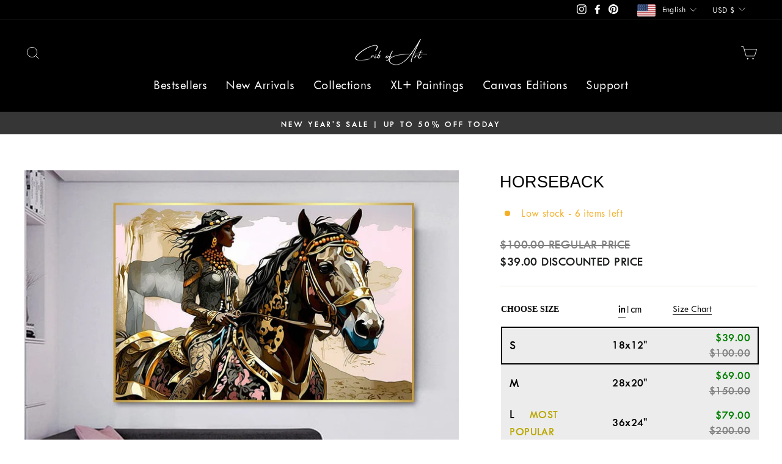

--- FILE ---
content_type: text/css
request_url: https://cribofart.com/cdn/shop/t/189/assets/custom.css?v=182091549153752946701766556051
body_size: 14936
content:
body:focus{outline:none!important}.font-size-0{font-size:0px!important}.margin-top-0{margin-top:0!important}.margin-left-0{margin-left:0}.margin-right-0{margin-right:0!important}.margin-bottom-0{margin-bottom:0!important}.padding-top-0{padding-top:0!important}.padding-left-0{padding-left:0}.padding-right-0{padding-right:0}.padding-bottom-0{padding-bottom:0!important}.max-width-0{max-width:0px}.height-0{height:0px}.font-size-1{font-size:1px!important}.margin-top-1{margin-top:1px!important}.margin-left-1{margin-left:1px}.margin-right-1{margin-right:1px!important}.margin-bottom-1{margin-bottom:1px!important}.padding-top-1{padding-top:1px!important}.padding-left-1{padding-left:1px}.padding-right-1{padding-right:1px}.padding-bottom-1{padding-bottom:1px!important}.max-width-1{max-width:1px}.height-1{height:1px}.font-size-2{font-size:2px!important}.margin-top-2{margin-top:2px!important}.margin-left-2{margin-left:2px}.margin-right-2{margin-right:2px!important}.margin-bottom-2{margin-bottom:2px!important}.padding-top-2{padding-top:2px!important}.padding-left-2{padding-left:2px}.padding-right-2{padding-right:2px}.padding-bottom-2{padding-bottom:2px!important}.max-width-2{max-width:2px}.height-2{height:2px}.font-size-3{font-size:3px!important}.margin-top-3{margin-top:3px!important}.margin-left-3{margin-left:3px}.margin-right-3{margin-right:3px!important}.margin-bottom-3{margin-bottom:3px!important}.padding-top-3{padding-top:3px!important}.padding-left-3{padding-left:3px}.padding-right-3{padding-right:3px}.padding-bottom-3{padding-bottom:3px!important}.max-width-3{max-width:3px}.height-3{height:3px}.font-size-4{font-size:4px!important}.margin-top-4{margin-top:4px!important}.margin-left-4{margin-left:4px}.margin-right-4{margin-right:4px!important}.margin-bottom-4{margin-bottom:4px!important}.padding-top-4{padding-top:4px!important}.padding-left-4{padding-left:4px}.padding-right-4{padding-right:4px}.padding-bottom-4{padding-bottom:4px!important}.max-width-4{max-width:4px}.height-4{height:4px}.font-size-5{font-size:5px!important}.margin-top-5{margin-top:5px!important}.margin-left-5{margin-left:5px}.margin-right-5{margin-right:5px!important}.margin-bottom-5{margin-bottom:5px!important}.padding-top-5{padding-top:5px!important}.padding-left-5{padding-left:5px}.padding-right-5{padding-right:5px}.padding-bottom-5{padding-bottom:5px!important}.max-width-5{max-width:5px}.height-5{height:5px}.font-size-6{font-size:6px!important}.margin-top-6{margin-top:6px!important}.margin-left-6{margin-left:6px}.margin-right-6{margin-right:6px!important}.margin-bottom-6{margin-bottom:6px!important}.padding-top-6{padding-top:6px!important}.padding-left-6{padding-left:6px}.padding-right-6{padding-right:6px}.padding-bottom-6{padding-bottom:6px!important}.max-width-6{max-width:6px}.height-6{height:6px}.font-size-7{font-size:7px!important}.margin-top-7{margin-top:7px!important}.margin-left-7{margin-left:7px}.margin-right-7{margin-right:7px!important}.margin-bottom-7{margin-bottom:7px!important}.padding-top-7{padding-top:7px!important}.padding-left-7{padding-left:7px}.padding-right-7{padding-right:7px}.padding-bottom-7{padding-bottom:7px!important}.max-width-7{max-width:7px}.height-7{height:7px}.font-size-8{font-size:8px!important}.margin-top-8{margin-top:8px!important}.margin-left-8{margin-left:8px}.margin-right-8{margin-right:8px!important}.margin-bottom-8{margin-bottom:8px!important}.padding-top-8{padding-top:8px!important}.padding-left-8{padding-left:8px}.padding-right-8{padding-right:8px}.padding-bottom-8{padding-bottom:8px!important}.max-width-8{max-width:8px}.height-8{height:8px}.font-size-9{font-size:9px!important}.margin-top-9{margin-top:9px!important}.margin-left-9{margin-left:9px}.margin-right-9{margin-right:9px!important}.margin-bottom-9{margin-bottom:9px!important}.padding-top-9{padding-top:9px!important}.padding-left-9{padding-left:9px}.padding-right-9{padding-right:9px}.padding-bottom-9{padding-bottom:9px!important}.max-width-9{max-width:9px}.height-9{height:9px}.font-size-10{font-size:10px!important}.margin-top-10{margin-top:10px!important}.margin-left-10{margin-left:10px}.margin-right-10{margin-right:10px!important}.margin-bottom-10{margin-bottom:10px!important}.padding-top-10{padding-top:10px!important}.padding-left-10{padding-left:10px}.padding-right-10{padding-right:10px}.padding-bottom-10{padding-bottom:10px!important}.max-width-10{max-width:10px}.height-10{height:10px}.font-size-11{font-size:11px!important}.margin-top-11{margin-top:11px!important}.margin-left-11{margin-left:11px}.margin-right-11{margin-right:11px!important}.margin-bottom-11{margin-bottom:11px!important}.padding-top-11{padding-top:11px!important}.padding-left-11{padding-left:11px}.padding-right-11{padding-right:11px}.padding-bottom-11{padding-bottom:11px!important}.max-width-11{max-width:11px}.height-11{height:11px}.font-size-12{font-size:12px!important}.margin-top-12{margin-top:12px!important}.margin-left-12{margin-left:12px}.margin-right-12{margin-right:12px!important}.margin-bottom-12{margin-bottom:12px!important}.padding-top-12{padding-top:12px!important}.padding-left-12{padding-left:12px}.padding-right-12{padding-right:12px}.padding-bottom-12{padding-bottom:12px!important}.max-width-12{max-width:12px}.height-12{height:12px}.font-size-13{font-size:13px!important}.margin-top-13{margin-top:13px!important}.margin-left-13{margin-left:13px}.margin-right-13{margin-right:13px!important}.margin-bottom-13{margin-bottom:13px!important}.padding-top-13{padding-top:13px!important}.padding-left-13{padding-left:13px}.padding-right-13{padding-right:13px}.padding-bottom-13{padding-bottom:13px!important}.max-width-13{max-width:13px}.height-13{height:13px}.font-size-14{font-size:14px!important}.margin-top-14{margin-top:14px!important}.margin-left-14{margin-left:14px}.margin-right-14{margin-right:14px!important}.margin-bottom-14{margin-bottom:14px!important}.padding-top-14{padding-top:14px!important}.padding-left-14{padding-left:14px}.padding-right-14{padding-right:14px}.padding-bottom-14{padding-bottom:14px!important}.max-width-14{max-width:14px}.height-14{height:14px}.font-size-15{font-size:15px!important}.margin-top-15{margin-top:15px!important}.margin-left-15{margin-left:15px}.margin-right-15{margin-right:15px!important}.margin-bottom-15{margin-bottom:15px!important}.padding-top-15{padding-top:15px!important}.padding-left-15{padding-left:15px}.padding-right-15{padding-right:15px}.padding-bottom-15{padding-bottom:15px!important}.max-width-15{max-width:15px}.height-15{height:15px}.font-size-16{font-size:16px!important}.margin-top-16{margin-top:16px!important}.margin-left-16{margin-left:16px}.margin-right-16{margin-right:16px!important}.margin-bottom-16{margin-bottom:16px!important}.padding-top-16{padding-top:16px!important}.padding-left-16{padding-left:16px}.padding-right-16{padding-right:16px}.padding-bottom-16{padding-bottom:16px!important}.max-width-16{max-width:16px}.height-16{height:16px}.font-size-17{font-size:17px!important}.margin-top-17{margin-top:17px!important}.margin-left-17{margin-left:17px}.margin-right-17{margin-right:17px!important}.margin-bottom-17{margin-bottom:17px!important}.padding-top-17{padding-top:17px!important}.padding-left-17{padding-left:17px}.padding-right-17{padding-right:17px}.padding-bottom-17{padding-bottom:17px!important}.max-width-17{max-width:17px}.height-17{height:17px}.font-size-18{font-size:18px!important}.margin-top-18{margin-top:18px!important}.margin-left-18{margin-left:18px}.margin-right-18{margin-right:18px!important}.margin-bottom-18{margin-bottom:18px!important}.padding-top-18{padding-top:18px!important}.padding-left-18{padding-left:18px}.padding-right-18{padding-right:18px}.padding-bottom-18{padding-bottom:18px!important}.max-width-18{max-width:18px}.height-18{height:18px}.font-size-19{font-size:19px!important}.margin-top-19{margin-top:19px!important}.margin-left-19{margin-left:19px}.margin-right-19{margin-right:19px!important}.margin-bottom-19{margin-bottom:19px!important}.padding-top-19{padding-top:19px!important}.padding-left-19{padding-left:19px}.padding-right-19{padding-right:19px}.padding-bottom-19{padding-bottom:19px!important}.max-width-19{max-width:19px}.height-19{height:19px}.font-size-20{font-size:20px!important}.margin-top-20{margin-top:20px!important}.margin-left-20{margin-left:20px}.margin-right-20{margin-right:20px!important}.margin-bottom-20{margin-bottom:20px!important}.padding-top-20{padding-top:20px!important}.padding-left-20{padding-left:20px}.padding-right-20{padding-right:20px}.padding-bottom-20{padding-bottom:20px!important}.max-width-20{max-width:20px}.height-20{height:20px}.font-size-21{font-size:21px!important}.margin-top-21{margin-top:21px!important}.margin-left-21{margin-left:21px}.margin-right-21{margin-right:21px!important}.margin-bottom-21{margin-bottom:21px!important}.padding-top-21{padding-top:21px!important}.padding-left-21{padding-left:21px}.padding-right-21{padding-right:21px}.padding-bottom-21{padding-bottom:21px!important}.max-width-21{max-width:21px}.height-21{height:21px}.font-size-22{font-size:22px!important}.margin-top-22{margin-top:22px!important}.margin-left-22{margin-left:22px}.margin-right-22{margin-right:22px!important}.margin-bottom-22{margin-bottom:22px!important}.padding-top-22{padding-top:22px!important}.padding-left-22{padding-left:22px}.padding-right-22{padding-right:22px}.padding-bottom-22{padding-bottom:22px!important}.max-width-22{max-width:22px}.height-22{height:22px}.font-size-23{font-size:23px!important}.margin-top-23{margin-top:23px!important}.margin-left-23{margin-left:23px}.margin-right-23{margin-right:23px!important}.margin-bottom-23{margin-bottom:23px!important}.padding-top-23{padding-top:23px!important}.padding-left-23{padding-left:23px}.padding-right-23{padding-right:23px}.padding-bottom-23{padding-bottom:23px!important}.max-width-23{max-width:23px}.height-23{height:23px}.font-size-24{font-size:24px!important}.margin-top-24{margin-top:24px!important}.margin-left-24{margin-left:24px}.margin-right-24{margin-right:24px!important}.margin-bottom-24{margin-bottom:24px!important}.padding-top-24{padding-top:24px!important}.padding-left-24{padding-left:24px}.padding-right-24{padding-right:24px}.padding-bottom-24{padding-bottom:24px!important}.max-width-24{max-width:24px}.height-24{height:24px}.font-size-25{font-size:25px!important}.margin-top-25{margin-top:25px!important}.margin-left-25{margin-left:25px}.margin-right-25{margin-right:25px!important}.margin-bottom-25{margin-bottom:25px!important}.padding-top-25{padding-top:25px!important}.padding-left-25{padding-left:25px}.padding-right-25{padding-right:25px}.padding-bottom-25{padding-bottom:25px!important}.max-width-25{max-width:25px}.height-25{height:25px}.font-size-26{font-size:26px!important}.margin-top-26{margin-top:26px!important}.margin-left-26{margin-left:26px}.margin-right-26{margin-right:26px!important}.margin-bottom-26{margin-bottom:26px!important}.padding-top-26{padding-top:26px!important}.padding-left-26{padding-left:26px}.padding-right-26{padding-right:26px}.padding-bottom-26{padding-bottom:26px!important}.max-width-26{max-width:26px}.height-26{height:26px}.font-size-27{font-size:27px!important}.margin-top-27{margin-top:27px!important}.margin-left-27{margin-left:27px}.margin-right-27{margin-right:27px!important}.margin-bottom-27{margin-bottom:27px!important}.padding-top-27{padding-top:27px!important}.padding-left-27{padding-left:27px}.padding-right-27{padding-right:27px}.padding-bottom-27{padding-bottom:27px!important}.max-width-27{max-width:27px}.height-27{height:27px}.font-size-28{font-size:28px!important}.margin-top-28{margin-top:28px!important}.margin-left-28{margin-left:28px}.margin-right-28{margin-right:28px!important}.margin-bottom-28{margin-bottom:28px!important}.padding-top-28{padding-top:28px!important}.padding-left-28{padding-left:28px}.padding-right-28{padding-right:28px}.padding-bottom-28{padding-bottom:28px!important}.max-width-28{max-width:28px}.height-28{height:28px}.font-size-29{font-size:29px!important}.margin-top-29{margin-top:29px!important}.margin-left-29{margin-left:29px}.margin-right-29{margin-right:29px!important}.margin-bottom-29{margin-bottom:29px!important}.padding-top-29{padding-top:29px!important}.padding-left-29{padding-left:29px}.padding-right-29{padding-right:29px}.padding-bottom-29{padding-bottom:29px!important}.max-width-29{max-width:29px}.height-29{height:29px}.font-size-30{font-size:30px!important}.margin-top-30{margin-top:30px!important}.margin-left-30{margin-left:30px}.margin-right-30{margin-right:30px!important}.margin-bottom-30{margin-bottom:30px!important}.padding-top-30{padding-top:30px!important}.padding-left-30{padding-left:30px}.padding-right-30{padding-right:30px}.padding-bottom-30{padding-bottom:30px!important}.max-width-30{max-width:30px}.height-30{height:30px}.font-size-31{font-size:31px!important}.margin-top-31{margin-top:31px!important}.margin-left-31{margin-left:31px}.margin-right-31{margin-right:31px!important}.margin-bottom-31{margin-bottom:31px!important}.padding-top-31{padding-top:31px!important}.padding-left-31{padding-left:31px}.padding-right-31{padding-right:31px}.padding-bottom-31{padding-bottom:31px!important}.max-width-31{max-width:31px}.height-31{height:31px}.font-size-32{font-size:32px!important}.margin-top-32{margin-top:32px!important}.margin-left-32{margin-left:32px}.margin-right-32{margin-right:32px!important}.margin-bottom-32{margin-bottom:32px!important}.padding-top-32{padding-top:32px!important}.padding-left-32{padding-left:32px}.padding-right-32{padding-right:32px}.padding-bottom-32{padding-bottom:32px!important}.max-width-32{max-width:32px}.height-32{height:32px}.font-size-33{font-size:33px!important}.margin-top-33{margin-top:33px!important}.margin-left-33{margin-left:33px}.margin-right-33{margin-right:33px!important}.margin-bottom-33{margin-bottom:33px!important}.padding-top-33{padding-top:33px!important}.padding-left-33{padding-left:33px}.padding-right-33{padding-right:33px}.padding-bottom-33{padding-bottom:33px!important}.max-width-33{max-width:33px}.height-33{height:33px}.font-size-34{font-size:34px!important}.margin-top-34{margin-top:34px!important}.margin-left-34{margin-left:34px}.margin-right-34{margin-right:34px!important}.margin-bottom-34{margin-bottom:34px!important}.padding-top-34{padding-top:34px!important}.padding-left-34{padding-left:34px}.padding-right-34{padding-right:34px}.padding-bottom-34{padding-bottom:34px!important}.max-width-34{max-width:34px}.height-34{height:34px}.font-size-35{font-size:35px!important}.margin-top-35{margin-top:35px!important}.margin-left-35{margin-left:35px}.margin-right-35{margin-right:35px!important}.margin-bottom-35{margin-bottom:35px!important}.padding-top-35{padding-top:35px!important}.padding-left-35{padding-left:35px}.padding-right-35{padding-right:35px}.padding-bottom-35{padding-bottom:35px!important}.max-width-35{max-width:35px}.height-35{height:35px}.font-size-36{font-size:36px!important}.margin-top-36{margin-top:36px!important}.margin-left-36{margin-left:36px}.margin-right-36{margin-right:36px!important}.margin-bottom-36{margin-bottom:36px!important}.padding-top-36{padding-top:36px!important}.padding-left-36{padding-left:36px}.padding-right-36{padding-right:36px}.padding-bottom-36{padding-bottom:36px!important}.max-width-36{max-width:36px}.height-36{height:36px}.font-size-37{font-size:37px!important}.margin-top-37{margin-top:37px!important}.margin-left-37{margin-left:37px}.margin-right-37{margin-right:37px!important}.margin-bottom-37{margin-bottom:37px!important}.padding-top-37{padding-top:37px!important}.padding-left-37{padding-left:37px}.padding-right-37{padding-right:37px}.padding-bottom-37{padding-bottom:37px!important}.max-width-37{max-width:37px}.height-37{height:37px}.font-size-38{font-size:38px!important}.margin-top-38{margin-top:38px!important}.margin-left-38{margin-left:38px}.margin-right-38{margin-right:38px!important}.margin-bottom-38{margin-bottom:38px!important}.padding-top-38{padding-top:38px!important}.padding-left-38{padding-left:38px}.padding-right-38{padding-right:38px}.padding-bottom-38{padding-bottom:38px!important}.max-width-38{max-width:38px}.height-38{height:38px}.font-size-39{font-size:39px!important}.margin-top-39{margin-top:39px!important}.margin-left-39{margin-left:39px}.margin-right-39{margin-right:39px!important}.margin-bottom-39{margin-bottom:39px!important}.padding-top-39{padding-top:39px!important}.padding-left-39{padding-left:39px}.padding-right-39{padding-right:39px}.padding-bottom-39{padding-bottom:39px!important}.max-width-39{max-width:39px}.height-39{height:39px}.font-size-40{font-size:40px!important}.margin-top-40{margin-top:40px!important}.margin-left-40{margin-left:40px}.margin-right-40{margin-right:40px!important}.margin-bottom-40{margin-bottom:40px!important}.padding-top-40{padding-top:40px!important}.padding-left-40{padding-left:40px}.padding-right-40{padding-right:40px}.padding-bottom-40{padding-bottom:40px!important}.max-width-40{max-width:40px}.height-40{height:40px}.font-size-41{font-size:41px!important}.margin-top-41{margin-top:41px!important}.margin-left-41{margin-left:41px}.margin-right-41{margin-right:41px!important}.margin-bottom-41{margin-bottom:41px!important}.padding-top-41{padding-top:41px!important}.padding-left-41{padding-left:41px}.padding-right-41{padding-right:41px}.padding-bottom-41{padding-bottom:41px!important}.max-width-41{max-width:41px}.height-41{height:41px}.font-size-42{font-size:42px!important}.margin-top-42{margin-top:42px!important}.margin-left-42{margin-left:42px}.margin-right-42{margin-right:42px!important}.margin-bottom-42{margin-bottom:42px!important}.padding-top-42{padding-top:42px!important}.padding-left-42{padding-left:42px}.padding-right-42{padding-right:42px}.padding-bottom-42{padding-bottom:42px!important}.max-width-42{max-width:42px}.height-42{height:42px}.font-size-43{font-size:43px!important}.margin-top-43{margin-top:43px!important}.margin-left-43{margin-left:43px}.margin-right-43{margin-right:43px!important}.margin-bottom-43{margin-bottom:43px!important}.padding-top-43{padding-top:43px!important}.padding-left-43{padding-left:43px}.padding-right-43{padding-right:43px}.padding-bottom-43{padding-bottom:43px!important}.max-width-43{max-width:43px}.height-43{height:43px}.font-size-44{font-size:44px!important}.margin-top-44{margin-top:44px!important}.margin-left-44{margin-left:44px}.margin-right-44{margin-right:44px!important}.margin-bottom-44{margin-bottom:44px!important}.padding-top-44{padding-top:44px!important}.padding-left-44{padding-left:44px}.padding-right-44{padding-right:44px}.padding-bottom-44{padding-bottom:44px!important}.max-width-44{max-width:44px}.height-44{height:44px}.font-size-45{font-size:45px!important}.margin-top-45{margin-top:45px!important}.margin-left-45{margin-left:45px}.margin-right-45{margin-right:45px!important}.margin-bottom-45{margin-bottom:45px!important}.padding-top-45{padding-top:45px!important}.padding-left-45{padding-left:45px}.padding-right-45{padding-right:45px}.padding-bottom-45{padding-bottom:45px!important}.max-width-45{max-width:45px}.height-45{height:45px}.font-size-46{font-size:46px!important}.margin-top-46{margin-top:46px!important}.margin-left-46{margin-left:46px}.margin-right-46{margin-right:46px!important}.margin-bottom-46{margin-bottom:46px!important}.padding-top-46{padding-top:46px!important}.padding-left-46{padding-left:46px}.padding-right-46{padding-right:46px}.padding-bottom-46{padding-bottom:46px!important}.max-width-46{max-width:46px}.height-46{height:46px}.font-size-47{font-size:47px!important}.margin-top-47{margin-top:47px!important}.margin-left-47{margin-left:47px}.margin-right-47{margin-right:47px!important}.margin-bottom-47{margin-bottom:47px!important}.padding-top-47{padding-top:47px!important}.padding-left-47{padding-left:47px}.padding-right-47{padding-right:47px}.padding-bottom-47{padding-bottom:47px!important}.max-width-47{max-width:47px}.height-47{height:47px}.font-size-48{font-size:48px!important}.margin-top-48{margin-top:48px!important}.margin-left-48{margin-left:48px}.margin-right-48{margin-right:48px!important}.margin-bottom-48{margin-bottom:48px!important}.padding-top-48{padding-top:48px!important}.padding-left-48{padding-left:48px}.padding-right-48{padding-right:48px}.padding-bottom-48{padding-bottom:48px!important}.max-width-48{max-width:48px}.height-48{height:48px}.font-size-49{font-size:49px!important}.margin-top-49{margin-top:49px!important}.margin-left-49{margin-left:49px}.margin-right-49{margin-right:49px!important}.margin-bottom-49{margin-bottom:49px!important}.padding-top-49{padding-top:49px!important}.padding-left-49{padding-left:49px}.padding-right-49{padding-right:49px}.padding-bottom-49{padding-bottom:49px!important}.max-width-49{max-width:49px}.height-49{height:49px}.font-size-50{font-size:50px!important}.margin-top-50{margin-top:50px!important}.margin-left-50{margin-left:50px}.margin-right-50{margin-right:50px!important}.margin-bottom-50{margin-bottom:50px!important}.padding-top-50{padding-top:50px!important}.padding-left-50{padding-left:50px}.padding-right-50{padding-right:50px}.padding-bottom-50{padding-bottom:50px!important}.max-width-50{max-width:50px}.height-50{height:50px}.font-size-51{font-size:51px!important}.margin-top-51{margin-top:51px!important}.margin-left-51{margin-left:51px}.margin-right-51{margin-right:51px!important}.margin-bottom-51{margin-bottom:51px!important}.padding-top-51{padding-top:51px!important}.padding-left-51{padding-left:51px}.padding-right-51{padding-right:51px}.padding-bottom-51{padding-bottom:51px!important}.max-width-51{max-width:51px}.height-51{height:51px}.font-size-52{font-size:52px!important}.margin-top-52{margin-top:52px!important}.margin-left-52{margin-left:52px}.margin-right-52{margin-right:52px!important}.margin-bottom-52{margin-bottom:52px!important}.padding-top-52{padding-top:52px!important}.padding-left-52{padding-left:52px}.padding-right-52{padding-right:52px}.padding-bottom-52{padding-bottom:52px!important}.max-width-52{max-width:52px}.height-52{height:52px}.font-size-53{font-size:53px!important}.margin-top-53{margin-top:53px!important}.margin-left-53{margin-left:53px}.margin-right-53{margin-right:53px!important}.margin-bottom-53{margin-bottom:53px!important}.padding-top-53{padding-top:53px!important}.padding-left-53{padding-left:53px}.padding-right-53{padding-right:53px}.padding-bottom-53{padding-bottom:53px!important}.max-width-53{max-width:53px}.height-53{height:53px}.font-size-54{font-size:54px!important}.margin-top-54{margin-top:54px!important}.margin-left-54{margin-left:54px}.margin-right-54{margin-right:54px!important}.margin-bottom-54{margin-bottom:54px!important}.padding-top-54{padding-top:54px!important}.padding-left-54{padding-left:54px}.padding-right-54{padding-right:54px}.padding-bottom-54{padding-bottom:54px!important}.max-width-54{max-width:54px}.height-54{height:54px}.font-size-55{font-size:55px!important}.margin-top-55{margin-top:55px!important}.margin-left-55{margin-left:55px}.margin-right-55{margin-right:55px!important}.margin-bottom-55{margin-bottom:55px!important}.padding-top-55{padding-top:55px!important}.padding-left-55{padding-left:55px}.padding-right-55{padding-right:55px}.padding-bottom-55{padding-bottom:55px!important}.max-width-55{max-width:55px}.height-55{height:55px}.font-size-56{font-size:56px!important}.margin-top-56{margin-top:56px!important}.margin-left-56{margin-left:56px}.margin-right-56{margin-right:56px!important}.margin-bottom-56{margin-bottom:56px!important}.padding-top-56{padding-top:56px!important}.padding-left-56{padding-left:56px}.padding-right-56{padding-right:56px}.padding-bottom-56{padding-bottom:56px!important}.max-width-56{max-width:56px}.height-56{height:56px}.font-size-57{font-size:57px!important}.margin-top-57{margin-top:57px!important}.margin-left-57{margin-left:57px}.margin-right-57{margin-right:57px!important}.margin-bottom-57{margin-bottom:57px!important}.padding-top-57{padding-top:57px!important}.padding-left-57{padding-left:57px}.padding-right-57{padding-right:57px}.padding-bottom-57{padding-bottom:57px!important}.max-width-57{max-width:57px}.height-57{height:57px}.font-size-58{font-size:58px!important}.margin-top-58{margin-top:58px!important}.margin-left-58{margin-left:58px}.margin-right-58{margin-right:58px!important}.margin-bottom-58{margin-bottom:58px!important}.padding-top-58{padding-top:58px!important}.padding-left-58{padding-left:58px}.padding-right-58{padding-right:58px}.padding-bottom-58{padding-bottom:58px!important}.max-width-58{max-width:58px}.height-58{height:58px}.font-size-59{font-size:59px!important}.margin-top-59{margin-top:59px!important}.margin-left-59{margin-left:59px}.margin-right-59{margin-right:59px!important}.margin-bottom-59{margin-bottom:59px!important}.padding-top-59{padding-top:59px!important}.padding-left-59{padding-left:59px}.padding-right-59{padding-right:59px}.padding-bottom-59{padding-bottom:59px!important}.max-width-59{max-width:59px}.height-59{height:59px}.font-size-60{font-size:60px!important}.margin-top-60{margin-top:60px!important}.margin-left-60{margin-left:60px}.margin-right-60{margin-right:60px!important}.margin-bottom-60{margin-bottom:60px!important}.padding-top-60{padding-top:60px!important}.padding-left-60{padding-left:60px}.padding-right-60{padding-right:60px}.padding-bottom-60{padding-bottom:60px!important}.max-width-60{max-width:60px}.height-60{height:60px}.font-size-61{font-size:61px!important}.margin-top-61{margin-top:61px!important}.margin-left-61{margin-left:61px}.margin-right-61{margin-right:61px!important}.margin-bottom-61{margin-bottom:61px!important}.padding-top-61{padding-top:61px!important}.padding-left-61{padding-left:61px}.padding-right-61{padding-right:61px}.padding-bottom-61{padding-bottom:61px!important}.max-width-61{max-width:61px}.height-61{height:61px}.font-size-62{font-size:62px!important}.margin-top-62{margin-top:62px!important}.margin-left-62{margin-left:62px}.margin-right-62{margin-right:62px!important}.margin-bottom-62{margin-bottom:62px!important}.padding-top-62{padding-top:62px!important}.padding-left-62{padding-left:62px}.padding-right-62{padding-right:62px}.padding-bottom-62{padding-bottom:62px!important}.max-width-62{max-width:62px}.height-62{height:62px}.font-size-63{font-size:63px!important}.margin-top-63{margin-top:63px!important}.margin-left-63{margin-left:63px}.margin-right-63{margin-right:63px!important}.margin-bottom-63{margin-bottom:63px!important}.padding-top-63{padding-top:63px!important}.padding-left-63{padding-left:63px}.padding-right-63{padding-right:63px}.padding-bottom-63{padding-bottom:63px!important}.max-width-63{max-width:63px}.height-63{height:63px}.font-size-64{font-size:64px!important}.margin-top-64{margin-top:64px!important}.margin-left-64{margin-left:64px}.margin-right-64{margin-right:64px!important}.margin-bottom-64{margin-bottom:64px!important}.padding-top-64{padding-top:64px!important}.padding-left-64{padding-left:64px}.padding-right-64{padding-right:64px}.padding-bottom-64{padding-bottom:64px!important}.max-width-64{max-width:64px}.height-64{height:64px}.font-size-65{font-size:65px!important}.margin-top-65{margin-top:65px!important}.margin-left-65{margin-left:65px}.margin-right-65{margin-right:65px!important}.margin-bottom-65{margin-bottom:65px!important}.padding-top-65{padding-top:65px!important}.padding-left-65{padding-left:65px}.padding-right-65{padding-right:65px}.padding-bottom-65{padding-bottom:65px!important}.max-width-65{max-width:65px}.height-65{height:65px}.font-size-66{font-size:66px!important}.margin-top-66{margin-top:66px!important}.margin-left-66{margin-left:66px}.margin-right-66{margin-right:66px!important}.margin-bottom-66{margin-bottom:66px!important}.padding-top-66{padding-top:66px!important}.padding-left-66{padding-left:66px}.padding-right-66{padding-right:66px}.padding-bottom-66{padding-bottom:66px!important}.max-width-66{max-width:66px}.height-66{height:66px}.font-size-67{font-size:67px!important}.margin-top-67{margin-top:67px!important}.margin-left-67{margin-left:67px}.margin-right-67{margin-right:67px!important}.margin-bottom-67{margin-bottom:67px!important}.padding-top-67{padding-top:67px!important}.padding-left-67{padding-left:67px}.padding-right-67{padding-right:67px}.padding-bottom-67{padding-bottom:67px!important}.max-width-67{max-width:67px}.height-67{height:67px}.font-size-68{font-size:68px!important}.margin-top-68{margin-top:68px!important}.margin-left-68{margin-left:68px}.margin-right-68{margin-right:68px!important}.margin-bottom-68{margin-bottom:68px!important}.padding-top-68{padding-top:68px!important}.padding-left-68{padding-left:68px}.padding-right-68{padding-right:68px}.padding-bottom-68{padding-bottom:68px!important}.max-width-68{max-width:68px}.height-68{height:68px}.font-size-69{font-size:69px!important}.margin-top-69{margin-top:69px!important}.margin-left-69{margin-left:69px}.margin-right-69{margin-right:69px!important}.margin-bottom-69{margin-bottom:69px!important}.padding-top-69{padding-top:69px!important}.padding-left-69{padding-left:69px}.padding-right-69{padding-right:69px}.padding-bottom-69{padding-bottom:69px!important}.max-width-69{max-width:69px}.height-69{height:69px}.font-size-70{font-size:70px!important}.margin-top-70{margin-top:70px!important}.margin-left-70{margin-left:70px}.margin-right-70{margin-right:70px!important}.margin-bottom-70{margin-bottom:70px!important}.padding-top-70{padding-top:70px!important}.padding-left-70{padding-left:70px}.padding-right-70{padding-right:70px}.padding-bottom-70{padding-bottom:70px!important}.max-width-70{max-width:70px}.height-70{height:70px}.font-size-71{font-size:71px!important}.margin-top-71{margin-top:71px!important}.margin-left-71{margin-left:71px}.margin-right-71{margin-right:71px!important}.margin-bottom-71{margin-bottom:71px!important}.padding-top-71{padding-top:71px!important}.padding-left-71{padding-left:71px}.padding-right-71{padding-right:71px}.padding-bottom-71{padding-bottom:71px!important}.max-width-71{max-width:71px}.height-71{height:71px}.font-size-72{font-size:72px!important}.margin-top-72{margin-top:72px!important}.margin-left-72{margin-left:72px}.margin-right-72{margin-right:72px!important}.margin-bottom-72{margin-bottom:72px!important}.padding-top-72{padding-top:72px!important}.padding-left-72{padding-left:72px}.padding-right-72{padding-right:72px}.padding-bottom-72{padding-bottom:72px!important}.max-width-72{max-width:72px}.height-72{height:72px}.font-size-73{font-size:73px!important}.margin-top-73{margin-top:73px!important}.margin-left-73{margin-left:73px}.margin-right-73{margin-right:73px!important}.margin-bottom-73{margin-bottom:73px!important}.padding-top-73{padding-top:73px!important}.padding-left-73{padding-left:73px}.padding-right-73{padding-right:73px}.padding-bottom-73{padding-bottom:73px!important}.max-width-73{max-width:73px}.height-73{height:73px}.font-size-74{font-size:74px!important}.margin-top-74{margin-top:74px!important}.margin-left-74{margin-left:74px}.margin-right-74{margin-right:74px!important}.margin-bottom-74{margin-bottom:74px!important}.padding-top-74{padding-top:74px!important}.padding-left-74{padding-left:74px}.padding-right-74{padding-right:74px}.padding-bottom-74{padding-bottom:74px!important}.max-width-74{max-width:74px}.height-74{height:74px}.font-size-75{font-size:75px!important}.margin-top-75{margin-top:75px!important}.margin-left-75{margin-left:75px}.margin-right-75{margin-right:75px!important}.margin-bottom-75{margin-bottom:75px!important}.padding-top-75{padding-top:75px!important}.padding-left-75{padding-left:75px}.padding-right-75{padding-right:75px}.padding-bottom-75{padding-bottom:75px!important}.max-width-75{max-width:75px}.height-75{height:75px}.font-size-76{font-size:76px!important}.margin-top-76{margin-top:76px!important}.margin-left-76{margin-left:76px}.margin-right-76{margin-right:76px!important}.margin-bottom-76{margin-bottom:76px!important}.padding-top-76{padding-top:76px!important}.padding-left-76{padding-left:76px}.padding-right-76{padding-right:76px}.padding-bottom-76{padding-bottom:76px!important}.max-width-76{max-width:76px}.height-76{height:76px}.font-size-77{font-size:77px!important}.margin-top-77{margin-top:77px!important}.margin-left-77{margin-left:77px}.margin-right-77{margin-right:77px!important}.margin-bottom-77{margin-bottom:77px!important}.padding-top-77{padding-top:77px!important}.padding-left-77{padding-left:77px}.padding-right-77{padding-right:77px}.padding-bottom-77{padding-bottom:77px!important}.max-width-77{max-width:77px}.height-77{height:77px}.font-size-78{font-size:78px!important}.margin-top-78{margin-top:78px!important}.margin-left-78{margin-left:78px}.margin-right-78{margin-right:78px!important}.margin-bottom-78{margin-bottom:78px!important}.padding-top-78{padding-top:78px!important}.padding-left-78{padding-left:78px}.padding-right-78{padding-right:78px}.padding-bottom-78{padding-bottom:78px!important}.max-width-78{max-width:78px}.height-78{height:78px}.font-size-79{font-size:79px!important}.margin-top-79{margin-top:79px!important}.margin-left-79{margin-left:79px}.margin-right-79{margin-right:79px!important}.margin-bottom-79{margin-bottom:79px!important}.padding-top-79{padding-top:79px!important}.padding-left-79{padding-left:79px}.padding-right-79{padding-right:79px}.padding-bottom-79{padding-bottom:79px!important}.max-width-79{max-width:79px}.height-79{height:79px}.font-size-80{font-size:80px!important}.margin-top-80{margin-top:80px!important}.margin-left-80{margin-left:80px}.margin-right-80{margin-right:80px!important}.margin-bottom-80{margin-bottom:80px!important}.padding-top-80{padding-top:80px!important}.padding-left-80{padding-left:80px}.padding-right-80{padding-right:80px}.padding-bottom-80{padding-bottom:80px!important}.max-width-80{max-width:80px}.height-80{height:80px}.font-size-81{font-size:81px!important}.margin-top-81{margin-top:81px!important}.margin-left-81{margin-left:81px}.margin-right-81{margin-right:81px!important}.margin-bottom-81{margin-bottom:81px!important}.padding-top-81{padding-top:81px!important}.padding-left-81{padding-left:81px}.padding-right-81{padding-right:81px}.padding-bottom-81{padding-bottom:81px!important}.max-width-81{max-width:81px}.height-81{height:81px}.font-size-82{font-size:82px!important}.margin-top-82{margin-top:82px!important}.margin-left-82{margin-left:82px}.margin-right-82{margin-right:82px!important}.margin-bottom-82{margin-bottom:82px!important}.padding-top-82{padding-top:82px!important}.padding-left-82{padding-left:82px}.padding-right-82{padding-right:82px}.padding-bottom-82{padding-bottom:82px!important}.max-width-82{max-width:82px}.height-82{height:82px}.font-size-83{font-size:83px!important}.margin-top-83{margin-top:83px!important}.margin-left-83{margin-left:83px}.margin-right-83{margin-right:83px!important}.margin-bottom-83{margin-bottom:83px!important}.padding-top-83{padding-top:83px!important}.padding-left-83{padding-left:83px}.padding-right-83{padding-right:83px}.padding-bottom-83{padding-bottom:83px!important}.max-width-83{max-width:83px}.height-83{height:83px}.font-size-84{font-size:84px!important}.margin-top-84{margin-top:84px!important}.margin-left-84{margin-left:84px}.margin-right-84{margin-right:84px!important}.margin-bottom-84{margin-bottom:84px!important}.padding-top-84{padding-top:84px!important}.padding-left-84{padding-left:84px}.padding-right-84{padding-right:84px}.padding-bottom-84{padding-bottom:84px!important}.max-width-84{max-width:84px}.height-84{height:84px}.font-size-85{font-size:85px!important}.margin-top-85{margin-top:85px!important}.margin-left-85{margin-left:85px}.margin-right-85{margin-right:85px!important}.margin-bottom-85{margin-bottom:85px!important}.padding-top-85{padding-top:85px!important}.padding-left-85{padding-left:85px}.padding-right-85{padding-right:85px}.padding-bottom-85{padding-bottom:85px!important}.max-width-85{max-width:85px}.height-85{height:85px}.font-size-86{font-size:86px!important}.margin-top-86{margin-top:86px!important}.margin-left-86{margin-left:86px}.margin-right-86{margin-right:86px!important}.margin-bottom-86{margin-bottom:86px!important}.padding-top-86{padding-top:86px!important}.padding-left-86{padding-left:86px}.padding-right-86{padding-right:86px}.padding-bottom-86{padding-bottom:86px!important}.max-width-86{max-width:86px}.height-86{height:86px}.font-size-87{font-size:87px!important}.margin-top-87{margin-top:87px!important}.margin-left-87{margin-left:87px}.margin-right-87{margin-right:87px!important}.margin-bottom-87{margin-bottom:87px!important}.padding-top-87{padding-top:87px!important}.padding-left-87{padding-left:87px}.padding-right-87{padding-right:87px}.padding-bottom-87{padding-bottom:87px!important}.max-width-87{max-width:87px}.height-87{height:87px}.font-size-88{font-size:88px!important}.margin-top-88{margin-top:88px!important}.margin-left-88{margin-left:88px}.margin-right-88{margin-right:88px!important}.margin-bottom-88{margin-bottom:88px!important}.padding-top-88{padding-top:88px!important}.padding-left-88{padding-left:88px}.padding-right-88{padding-right:88px}.padding-bottom-88{padding-bottom:88px!important}.max-width-88{max-width:88px}.height-88{height:88px}.font-size-89{font-size:89px!important}.margin-top-89{margin-top:89px!important}.margin-left-89{margin-left:89px}.margin-right-89{margin-right:89px!important}.margin-bottom-89{margin-bottom:89px!important}.padding-top-89{padding-top:89px!important}.padding-left-89{padding-left:89px}.padding-right-89{padding-right:89px}.padding-bottom-89{padding-bottom:89px!important}.max-width-89{max-width:89px}.height-89{height:89px}.font-size-90{font-size:90px!important}.margin-top-90{margin-top:90px!important}.margin-left-90{margin-left:90px}.margin-right-90{margin-right:90px!important}.margin-bottom-90{margin-bottom:90px!important}.padding-top-90{padding-top:90px!important}.padding-left-90{padding-left:90px}.padding-right-90{padding-right:90px}.padding-bottom-90{padding-bottom:90px!important}.max-width-90{max-width:90px}.height-90{height:90px}.font-size-91{font-size:91px!important}.margin-top-91{margin-top:91px!important}.margin-left-91{margin-left:91px}.margin-right-91{margin-right:91px!important}.margin-bottom-91{margin-bottom:91px!important}.padding-top-91{padding-top:91px!important}.padding-left-91{padding-left:91px}.padding-right-91{padding-right:91px}.padding-bottom-91{padding-bottom:91px!important}.max-width-91{max-width:91px}.height-91{height:91px}.font-size-92{font-size:92px!important}.margin-top-92{margin-top:92px!important}.margin-left-92{margin-left:92px}.margin-right-92{margin-right:92px!important}.margin-bottom-92{margin-bottom:92px!important}.padding-top-92{padding-top:92px!important}.padding-left-92{padding-left:92px}.padding-right-92{padding-right:92px}.padding-bottom-92{padding-bottom:92px!important}.max-width-92{max-width:92px}.height-92{height:92px}.font-size-93{font-size:93px!important}.margin-top-93{margin-top:93px!important}.margin-left-93{margin-left:93px}.margin-right-93{margin-right:93px!important}.margin-bottom-93{margin-bottom:93px!important}.padding-top-93{padding-top:93px!important}.padding-left-93{padding-left:93px}.padding-right-93{padding-right:93px}.padding-bottom-93{padding-bottom:93px!important}.max-width-93{max-width:93px}.height-93{height:93px}.font-size-94{font-size:94px!important}.margin-top-94{margin-top:94px!important}.margin-left-94{margin-left:94px}.margin-right-94{margin-right:94px!important}.margin-bottom-94{margin-bottom:94px!important}.padding-top-94{padding-top:94px!important}.padding-left-94{padding-left:94px}.padding-right-94{padding-right:94px}.padding-bottom-94{padding-bottom:94px!important}.max-width-94{max-width:94px}.height-94{height:94px}.font-size-95{font-size:95px!important}.margin-top-95{margin-top:95px!important}.margin-left-95{margin-left:95px}.margin-right-95{margin-right:95px!important}.margin-bottom-95{margin-bottom:95px!important}.padding-top-95{padding-top:95px!important}.padding-left-95{padding-left:95px}.padding-right-95{padding-right:95px}.padding-bottom-95{padding-bottom:95px!important}.max-width-95{max-width:95px}.height-95{height:95px}.font-size-96{font-size:96px!important}.margin-top-96{margin-top:96px!important}.margin-left-96{margin-left:96px}.margin-right-96{margin-right:96px!important}.margin-bottom-96{margin-bottom:96px!important}.padding-top-96{padding-top:96px!important}.padding-left-96{padding-left:96px}.padding-right-96{padding-right:96px}.padding-bottom-96{padding-bottom:96px!important}.max-width-96{max-width:96px}.height-96{height:96px}.font-size-97{font-size:97px!important}.margin-top-97{margin-top:97px!important}.margin-left-97{margin-left:97px}.margin-right-97{margin-right:97px!important}.margin-bottom-97{margin-bottom:97px!important}.padding-top-97{padding-top:97px!important}.padding-left-97{padding-left:97px}.padding-right-97{padding-right:97px}.padding-bottom-97{padding-bottom:97px!important}.max-width-97{max-width:97px}.height-97{height:97px}.font-size-98{font-size:98px!important}.margin-top-98{margin-top:98px!important}.margin-left-98{margin-left:98px}.margin-right-98{margin-right:98px!important}.margin-bottom-98{margin-bottom:98px!important}.padding-top-98{padding-top:98px!important}.padding-left-98{padding-left:98px}.padding-right-98{padding-right:98px}.padding-bottom-98{padding-bottom:98px!important}.max-width-98{max-width:98px}.height-98{height:98px}.font-size-99{font-size:99px!important}.margin-top-99{margin-top:99px!important}.margin-left-99{margin-left:99px}.margin-right-99{margin-right:99px!important}.margin-bottom-99{margin-bottom:99px!important}.padding-top-99{padding-top:99px!important}.padding-left-99{padding-left:99px}.padding-right-99{padding-right:99px}.padding-bottom-99{padding-bottom:99px!important}.max-width-99{max-width:99px}.height-99{height:99px}.font-size-100{font-size:100px!important}.margin-top-100{margin-top:100px!important}.margin-left-100{margin-left:100px}.margin-right-100{margin-right:100px!important}.margin-bottom-100{margin-bottom:100px!important}.padding-top-100{padding-top:100px!important}.padding-left-100{padding-left:100px}.padding-right-100{padding-right:100px}.padding-bottom-100{padding-bottom:100px!important}.max-width-100{max-width:100px}.height-100{height:100px}.font-size-101{font-size:101px!important}.margin-top-101{margin-top:101px!important}.margin-left-101{margin-left:101px}.margin-right-101{margin-right:101px!important}.margin-bottom-101{margin-bottom:101px!important}.padding-top-101{padding-top:101px!important}.padding-left-101{padding-left:101px}.padding-right-101{padding-right:101px}.padding-bottom-101{padding-bottom:101px!important}.max-width-101{max-width:101px}.height-101{height:101px}.font-size-102{font-size:102px!important}.margin-top-102{margin-top:102px!important}.margin-left-102{margin-left:102px}.margin-right-102{margin-right:102px!important}.margin-bottom-102{margin-bottom:102px!important}.padding-top-102{padding-top:102px!important}.padding-left-102{padding-left:102px}.padding-right-102{padding-right:102px}.padding-bottom-102{padding-bottom:102px!important}.max-width-102{max-width:102px}.height-102{height:102px}.font-size-103{font-size:103px!important}.margin-top-103{margin-top:103px!important}.margin-left-103{margin-left:103px}.margin-right-103{margin-right:103px!important}.margin-bottom-103{margin-bottom:103px!important}.padding-top-103{padding-top:103px!important}.padding-left-103{padding-left:103px}.padding-right-103{padding-right:103px}.padding-bottom-103{padding-bottom:103px!important}.max-width-103{max-width:103px}.height-103{height:103px}.font-size-104{font-size:104px!important}.margin-top-104{margin-top:104px!important}.margin-left-104{margin-left:104px}.margin-right-104{margin-right:104px!important}.margin-bottom-104{margin-bottom:104px!important}.padding-top-104{padding-top:104px!important}.padding-left-104{padding-left:104px}.padding-right-104{padding-right:104px}.padding-bottom-104{padding-bottom:104px!important}.max-width-104{max-width:104px}.height-104{height:104px}.font-size-105{font-size:105px!important}.margin-top-105{margin-top:105px!important}.margin-left-105{margin-left:105px}.margin-right-105{margin-right:105px!important}.margin-bottom-105{margin-bottom:105px!important}.padding-top-105{padding-top:105px!important}.padding-left-105{padding-left:105px}.padding-right-105{padding-right:105px}.padding-bottom-105{padding-bottom:105px!important}.max-width-105{max-width:105px}.height-105{height:105px}.font-size-106{font-size:106px!important}.margin-top-106{margin-top:106px!important}.margin-left-106{margin-left:106px}.margin-right-106{margin-right:106px!important}.margin-bottom-106{margin-bottom:106px!important}.padding-top-106{padding-top:106px!important}.padding-left-106{padding-left:106px}.padding-right-106{padding-right:106px}.padding-bottom-106{padding-bottom:106px!important}.max-width-106{max-width:106px}.height-106{height:106px}.font-size-107{font-size:107px!important}.margin-top-107{margin-top:107px!important}.margin-left-107{margin-left:107px}.margin-right-107{margin-right:107px!important}.margin-bottom-107{margin-bottom:107px!important}.padding-top-107{padding-top:107px!important}.padding-left-107{padding-left:107px}.padding-right-107{padding-right:107px}.padding-bottom-107{padding-bottom:107px!important}.max-width-107{max-width:107px}.height-107{height:107px}.font-size-108{font-size:108px!important}.margin-top-108{margin-top:108px!important}.margin-left-108{margin-left:108px}.margin-right-108{margin-right:108px!important}.margin-bottom-108{margin-bottom:108px!important}.padding-top-108{padding-top:108px!important}.padding-left-108{padding-left:108px}.padding-right-108{padding-right:108px}.padding-bottom-108{padding-bottom:108px!important}.max-width-108{max-width:108px}.height-108{height:108px}.font-size-109{font-size:109px!important}.margin-top-109{margin-top:109px!important}.margin-left-109{margin-left:109px}.margin-right-109{margin-right:109px!important}.margin-bottom-109{margin-bottom:109px!important}.padding-top-109{padding-top:109px!important}.padding-left-109{padding-left:109px}.padding-right-109{padding-right:109px}.padding-bottom-109{padding-bottom:109px!important}.max-width-109{max-width:109px}.height-109{height:109px}.font-size-110{font-size:110px!important}.margin-top-110{margin-top:110px!important}.margin-left-110{margin-left:110px}.margin-right-110{margin-right:110px!important}.margin-bottom-110{margin-bottom:110px!important}.padding-top-110{padding-top:110px!important}.padding-left-110{padding-left:110px}.padding-right-110{padding-right:110px}.padding-bottom-110{padding-bottom:110px!important}.max-width-110{max-width:110px}.height-110{height:110px}.font-size-111{font-size:111px!important}.margin-top-111{margin-top:111px!important}.margin-left-111{margin-left:111px}.margin-right-111{margin-right:111px!important}.margin-bottom-111{margin-bottom:111px!important}.padding-top-111{padding-top:111px!important}.padding-left-111{padding-left:111px}.padding-right-111{padding-right:111px}.padding-bottom-111{padding-bottom:111px!important}.max-width-111{max-width:111px}.height-111{height:111px}.font-size-112{font-size:112px!important}.margin-top-112{margin-top:112px!important}.margin-left-112{margin-left:112px}.margin-right-112{margin-right:112px!important}.margin-bottom-112{margin-bottom:112px!important}.padding-top-112{padding-top:112px!important}.padding-left-112{padding-left:112px}.padding-right-112{padding-right:112px}.padding-bottom-112{padding-bottom:112px!important}.max-width-112{max-width:112px}.height-112{height:112px}.font-size-113{font-size:113px!important}.margin-top-113{margin-top:113px!important}.margin-left-113{margin-left:113px}.margin-right-113{margin-right:113px!important}.margin-bottom-113{margin-bottom:113px!important}.padding-top-113{padding-top:113px!important}.padding-left-113{padding-left:113px}.padding-right-113{padding-right:113px}.padding-bottom-113{padding-bottom:113px!important}.max-width-113{max-width:113px}.height-113{height:113px}.font-size-114{font-size:114px!important}.margin-top-114{margin-top:114px!important}.margin-left-114{margin-left:114px}.margin-right-114{margin-right:114px!important}.margin-bottom-114{margin-bottom:114px!important}.padding-top-114{padding-top:114px!important}.padding-left-114{padding-left:114px}.padding-right-114{padding-right:114px}.padding-bottom-114{padding-bottom:114px!important}.max-width-114{max-width:114px}.height-114{height:114px}.font-size-115{font-size:115px!important}.margin-top-115{margin-top:115px!important}.margin-left-115{margin-left:115px}.margin-right-115{margin-right:115px!important}.margin-bottom-115{margin-bottom:115px!important}.padding-top-115{padding-top:115px!important}.padding-left-115{padding-left:115px}.padding-right-115{padding-right:115px}.padding-bottom-115{padding-bottom:115px!important}.max-width-115{max-width:115px}.height-115{height:115px}.font-size-116{font-size:116px!important}.margin-top-116{margin-top:116px!important}.margin-left-116{margin-left:116px}.margin-right-116{margin-right:116px!important}.margin-bottom-116{margin-bottom:116px!important}.padding-top-116{padding-top:116px!important}.padding-left-116{padding-left:116px}.padding-right-116{padding-right:116px}.padding-bottom-116{padding-bottom:116px!important}.max-width-116{max-width:116px}.height-116{height:116px}.font-size-117{font-size:117px!important}.margin-top-117{margin-top:117px!important}.margin-left-117{margin-left:117px}.margin-right-117{margin-right:117px!important}.margin-bottom-117{margin-bottom:117px!important}.padding-top-117{padding-top:117px!important}.padding-left-117{padding-left:117px}.padding-right-117{padding-right:117px}.padding-bottom-117{padding-bottom:117px!important}.max-width-117{max-width:117px}.height-117{height:117px}.font-size-118{font-size:118px!important}.margin-top-118{margin-top:118px!important}.margin-left-118{margin-left:118px}.margin-right-118{margin-right:118px!important}.margin-bottom-118{margin-bottom:118px!important}.padding-top-118{padding-top:118px!important}.padding-left-118{padding-left:118px}.padding-right-118{padding-right:118px}.padding-bottom-118{padding-bottom:118px!important}.max-width-118{max-width:118px}.height-118{height:118px}.font-size-119{font-size:119px!important}.margin-top-119{margin-top:119px!important}.margin-left-119{margin-left:119px}.margin-right-119{margin-right:119px!important}.margin-bottom-119{margin-bottom:119px!important}.padding-top-119{padding-top:119px!important}.padding-left-119{padding-left:119px}.padding-right-119{padding-right:119px}.padding-bottom-119{padding-bottom:119px!important}.max-width-119{max-width:119px}.height-119{height:119px}.font-size-120{font-size:120px!important}.margin-top-120{margin-top:120px!important}.margin-left-120{margin-left:120px}.margin-right-120{margin-right:120px!important}.margin-bottom-120{margin-bottom:120px!important}.padding-top-120{padding-top:120px!important}.padding-left-120{padding-left:120px}.padding-right-120{padding-right:120px}.padding-bottom-120{padding-bottom:120px!important}.max-width-120{max-width:120px}.height-120{height:120px}.font-size-121{font-size:121px!important}.margin-top-121{margin-top:121px!important}.margin-left-121{margin-left:121px}.margin-right-121{margin-right:121px!important}.margin-bottom-121{margin-bottom:121px!important}.padding-top-121{padding-top:121px!important}.padding-left-121{padding-left:121px}.padding-right-121{padding-right:121px}.padding-bottom-121{padding-bottom:121px!important}.max-width-121{max-width:121px}.height-121{height:121px}.font-size-122{font-size:122px!important}.margin-top-122{margin-top:122px!important}.margin-left-122{margin-left:122px}.margin-right-122{margin-right:122px!important}.margin-bottom-122{margin-bottom:122px!important}.padding-top-122{padding-top:122px!important}.padding-left-122{padding-left:122px}.padding-right-122{padding-right:122px}.padding-bottom-122{padding-bottom:122px!important}.max-width-122{max-width:122px}.height-122{height:122px}.font-size-123{font-size:123px!important}.margin-top-123{margin-top:123px!important}.margin-left-123{margin-left:123px}.margin-right-123{margin-right:123px!important}.margin-bottom-123{margin-bottom:123px!important}.padding-top-123{padding-top:123px!important}.padding-left-123{padding-left:123px}.padding-right-123{padding-right:123px}.padding-bottom-123{padding-bottom:123px!important}.max-width-123{max-width:123px}.height-123{height:123px}.font-size-124{font-size:124px!important}.margin-top-124{margin-top:124px!important}.margin-left-124{margin-left:124px}.margin-right-124{margin-right:124px!important}.margin-bottom-124{margin-bottom:124px!important}.padding-top-124{padding-top:124px!important}.padding-left-124{padding-left:124px}.padding-right-124{padding-right:124px}.padding-bottom-124{padding-bottom:124px!important}.max-width-124{max-width:124px}.height-124{height:124px}.font-size-125{font-size:125px!important}.margin-top-125{margin-top:125px!important}.margin-left-125{margin-left:125px}.margin-right-125{margin-right:125px!important}.margin-bottom-125{margin-bottom:125px!important}.padding-top-125{padding-top:125px!important}.padding-left-125{padding-left:125px}.padding-right-125{padding-right:125px}.padding-bottom-125{padding-bottom:125px!important}.max-width-125{max-width:125px}.height-125{height:125px}.font-size-126{font-size:126px!important}.margin-top-126{margin-top:126px!important}.margin-left-126{margin-left:126px}.margin-right-126{margin-right:126px!important}.margin-bottom-126{margin-bottom:126px!important}.padding-top-126{padding-top:126px!important}.padding-left-126{padding-left:126px}.padding-right-126{padding-right:126px}.padding-bottom-126{padding-bottom:126px!important}.max-width-126{max-width:126px}.height-126{height:126px}.font-size-127{font-size:127px!important}.margin-top-127{margin-top:127px!important}.margin-left-127{margin-left:127px}.margin-right-127{margin-right:127px!important}.margin-bottom-127{margin-bottom:127px!important}.padding-top-127{padding-top:127px!important}.padding-left-127{padding-left:127px}.padding-right-127{padding-right:127px}.padding-bottom-127{padding-bottom:127px!important}.max-width-127{max-width:127px}.height-127{height:127px}.font-size-128{font-size:128px!important}.margin-top-128{margin-top:128px!important}.margin-left-128{margin-left:128px}.margin-right-128{margin-right:128px!important}.margin-bottom-128{margin-bottom:128px!important}.padding-top-128{padding-top:128px!important}.padding-left-128{padding-left:128px}.padding-right-128{padding-right:128px}.padding-bottom-128{padding-bottom:128px!important}.max-width-128{max-width:128px}.height-128{height:128px}.font-size-129{font-size:129px!important}.margin-top-129{margin-top:129px!important}.margin-left-129{margin-left:129px}.margin-right-129{margin-right:129px!important}.margin-bottom-129{margin-bottom:129px!important}.padding-top-129{padding-top:129px!important}.padding-left-129{padding-left:129px}.padding-right-129{padding-right:129px}.padding-bottom-129{padding-bottom:129px!important}.max-width-129{max-width:129px}.height-129{height:129px}.font-size-130{font-size:130px!important}.margin-top-130{margin-top:130px!important}.margin-left-130{margin-left:130px}.margin-right-130{margin-right:130px!important}.margin-bottom-130{margin-bottom:130px!important}.padding-top-130{padding-top:130px!important}.padding-left-130{padding-left:130px}.padding-right-130{padding-right:130px}.padding-bottom-130{padding-bottom:130px!important}.max-width-130{max-width:130px}.height-130{height:130px}.font-size-131{font-size:131px!important}.margin-top-131{margin-top:131px!important}.margin-left-131{margin-left:131px}.margin-right-131{margin-right:131px!important}.margin-bottom-131{margin-bottom:131px!important}.padding-top-131{padding-top:131px!important}.padding-left-131{padding-left:131px}.padding-right-131{padding-right:131px}.padding-bottom-131{padding-bottom:131px!important}.max-width-131{max-width:131px}.height-131{height:131px}.font-size-132{font-size:132px!important}.margin-top-132{margin-top:132px!important}.margin-left-132{margin-left:132px}.margin-right-132{margin-right:132px!important}.margin-bottom-132{margin-bottom:132px!important}.padding-top-132{padding-top:132px!important}.padding-left-132{padding-left:132px}.padding-right-132{padding-right:132px}.padding-bottom-132{padding-bottom:132px!important}.max-width-132{max-width:132px}.height-132{height:132px}.font-size-133{font-size:133px!important}.margin-top-133{margin-top:133px!important}.margin-left-133{margin-left:133px}.margin-right-133{margin-right:133px!important}.margin-bottom-133{margin-bottom:133px!important}.padding-top-133{padding-top:133px!important}.padding-left-133{padding-left:133px}.padding-right-133{padding-right:133px}.padding-bottom-133{padding-bottom:133px!important}.max-width-133{max-width:133px}.height-133{height:133px}.font-size-134{font-size:134px!important}.margin-top-134{margin-top:134px!important}.margin-left-134{margin-left:134px}.margin-right-134{margin-right:134px!important}.margin-bottom-134{margin-bottom:134px!important}.padding-top-134{padding-top:134px!important}.padding-left-134{padding-left:134px}.padding-right-134{padding-right:134px}.padding-bottom-134{padding-bottom:134px!important}.max-width-134{max-width:134px}.height-134{height:134px}.font-size-135{font-size:135px!important}.margin-top-135{margin-top:135px!important}.margin-left-135{margin-left:135px}.margin-right-135{margin-right:135px!important}.margin-bottom-135{margin-bottom:135px!important}.padding-top-135{padding-top:135px!important}.padding-left-135{padding-left:135px}.padding-right-135{padding-right:135px}.padding-bottom-135{padding-bottom:135px!important}.max-width-135{max-width:135px}.height-135{height:135px}.font-size-136{font-size:136px!important}.margin-top-136{margin-top:136px!important}.margin-left-136{margin-left:136px}.margin-right-136{margin-right:136px!important}.margin-bottom-136{margin-bottom:136px!important}.padding-top-136{padding-top:136px!important}.padding-left-136{padding-left:136px}.padding-right-136{padding-right:136px}.padding-bottom-136{padding-bottom:136px!important}.max-width-136{max-width:136px}.height-136{height:136px}.font-size-137{font-size:137px!important}.margin-top-137{margin-top:137px!important}.margin-left-137{margin-left:137px}.margin-right-137{margin-right:137px!important}.margin-bottom-137{margin-bottom:137px!important}.padding-top-137{padding-top:137px!important}.padding-left-137{padding-left:137px}.padding-right-137{padding-right:137px}.padding-bottom-137{padding-bottom:137px!important}.max-width-137{max-width:137px}.height-137{height:137px}.font-size-138{font-size:138px!important}.margin-top-138{margin-top:138px!important}.margin-left-138{margin-left:138px}.margin-right-138{margin-right:138px!important}.margin-bottom-138{margin-bottom:138px!important}.padding-top-138{padding-top:138px!important}.padding-left-138{padding-left:138px}.padding-right-138{padding-right:138px}.padding-bottom-138{padding-bottom:138px!important}.max-width-138{max-width:138px}.height-138{height:138px}.font-size-139{font-size:139px!important}.margin-top-139{margin-top:139px!important}.margin-left-139{margin-left:139px}.margin-right-139{margin-right:139px!important}.margin-bottom-139{margin-bottom:139px!important}.padding-top-139{padding-top:139px!important}.padding-left-139{padding-left:139px}.padding-right-139{padding-right:139px}.padding-bottom-139{padding-bottom:139px!important}.max-width-139{max-width:139px}.height-139{height:139px}.font-size-140{font-size:140px!important}.margin-top-140{margin-top:140px!important}.margin-left-140{margin-left:140px}.margin-right-140{margin-right:140px!important}.margin-bottom-140{margin-bottom:140px!important}.padding-top-140{padding-top:140px!important}.padding-left-140{padding-left:140px}.padding-right-140{padding-right:140px}.padding-bottom-140{padding-bottom:140px!important}.max-width-140{max-width:140px}.height-140{height:140px}.font-size-141{font-size:141px!important}.margin-top-141{margin-top:141px!important}.margin-left-141{margin-left:141px}.margin-right-141{margin-right:141px!important}.margin-bottom-141{margin-bottom:141px!important}.padding-top-141{padding-top:141px!important}.padding-left-141{padding-left:141px}.padding-right-141{padding-right:141px}.padding-bottom-141{padding-bottom:141px!important}.max-width-141{max-width:141px}.height-141{height:141px}.font-size-142{font-size:142px!important}.margin-top-142{margin-top:142px!important}.margin-left-142{margin-left:142px}.margin-right-142{margin-right:142px!important}.margin-bottom-142{margin-bottom:142px!important}.padding-top-142{padding-top:142px!important}.padding-left-142{padding-left:142px}.padding-right-142{padding-right:142px}.padding-bottom-142{padding-bottom:142px!important}.max-width-142{max-width:142px}.height-142{height:142px}.font-size-143{font-size:143px!important}.margin-top-143{margin-top:143px!important}.margin-left-143{margin-left:143px}.margin-right-143{margin-right:143px!important}.margin-bottom-143{margin-bottom:143px!important}.padding-top-143{padding-top:143px!important}.padding-left-143{padding-left:143px}.padding-right-143{padding-right:143px}.padding-bottom-143{padding-bottom:143px!important}.max-width-143{max-width:143px}.height-143{height:143px}.font-size-144{font-size:144px!important}.margin-top-144{margin-top:144px!important}.margin-left-144{margin-left:144px}.margin-right-144{margin-right:144px!important}.margin-bottom-144{margin-bottom:144px!important}.padding-top-144{padding-top:144px!important}.padding-left-144{padding-left:144px}.padding-right-144{padding-right:144px}.padding-bottom-144{padding-bottom:144px!important}.max-width-144{max-width:144px}.height-144{height:144px}.font-size-145{font-size:145px!important}.margin-top-145{margin-top:145px!important}.margin-left-145{margin-left:145px}.margin-right-145{margin-right:145px!important}.margin-bottom-145{margin-bottom:145px!important}.padding-top-145{padding-top:145px!important}.padding-left-145{padding-left:145px}.padding-right-145{padding-right:145px}.padding-bottom-145{padding-bottom:145px!important}.max-width-145{max-width:145px}.height-145{height:145px}.font-size-146{font-size:146px!important}.margin-top-146{margin-top:146px!important}.margin-left-146{margin-left:146px}.margin-right-146{margin-right:146px!important}.margin-bottom-146{margin-bottom:146px!important}.padding-top-146{padding-top:146px!important}.padding-left-146{padding-left:146px}.padding-right-146{padding-right:146px}.padding-bottom-146{padding-bottom:146px!important}.max-width-146{max-width:146px}.height-146{height:146px}.font-size-147{font-size:147px!important}.margin-top-147{margin-top:147px!important}.margin-left-147{margin-left:147px}.margin-right-147{margin-right:147px!important}.margin-bottom-147{margin-bottom:147px!important}.padding-top-147{padding-top:147px!important}.padding-left-147{padding-left:147px}.padding-right-147{padding-right:147px}.padding-bottom-147{padding-bottom:147px!important}.max-width-147{max-width:147px}.height-147{height:147px}.font-size-148{font-size:148px!important}.margin-top-148{margin-top:148px!important}.margin-left-148{margin-left:148px}.margin-right-148{margin-right:148px!important}.margin-bottom-148{margin-bottom:148px!important}.padding-top-148{padding-top:148px!important}.padding-left-148{padding-left:148px}.padding-right-148{padding-right:148px}.padding-bottom-148{padding-bottom:148px!important}.max-width-148{max-width:148px}.height-148{height:148px}.font-size-149{font-size:149px!important}.margin-top-149{margin-top:149px!important}.margin-left-149{margin-left:149px}.margin-right-149{margin-right:149px!important}.margin-bottom-149{margin-bottom:149px!important}.padding-top-149{padding-top:149px!important}.padding-left-149{padding-left:149px}.padding-right-149{padding-right:149px}.padding-bottom-149{padding-bottom:149px!important}.max-width-149{max-width:149px}.height-149{height:149px}.font-size-150{font-size:150px!important}.margin-top-150{margin-top:150px!important}.margin-left-150{margin-left:150px}.margin-right-150{margin-right:150px!important}.margin-bottom-150{margin-bottom:150px!important}.padding-top-150{padding-top:150px!important}.padding-left-150{padding-left:150px}.padding-right-150{padding-right:150px}.padding-bottom-150{padding-bottom:150px!important}.max-width-150{max-width:150px}.height-150{height:150px}.font-size-151{font-size:151px!important}.margin-top-151{margin-top:151px!important}.margin-left-151{margin-left:151px}.margin-right-151{margin-right:151px!important}.margin-bottom-151{margin-bottom:151px!important}.padding-top-151{padding-top:151px!important}.padding-left-151{padding-left:151px}.padding-right-151{padding-right:151px}.padding-bottom-151{padding-bottom:151px!important}.max-width-151{max-width:151px}.height-151{height:151px}.font-size-152{font-size:152px!important}.margin-top-152{margin-top:152px!important}.margin-left-152{margin-left:152px}.margin-right-152{margin-right:152px!important}.margin-bottom-152{margin-bottom:152px!important}.padding-top-152{padding-top:152px!important}.padding-left-152{padding-left:152px}.padding-right-152{padding-right:152px}.padding-bottom-152{padding-bottom:152px!important}.max-width-152{max-width:152px}.height-152{height:152px}.font-size-153{font-size:153px!important}.margin-top-153{margin-top:153px!important}.margin-left-153{margin-left:153px}.margin-right-153{margin-right:153px!important}.margin-bottom-153{margin-bottom:153px!important}.padding-top-153{padding-top:153px!important}.padding-left-153{padding-left:153px}.padding-right-153{padding-right:153px}.padding-bottom-153{padding-bottom:153px!important}.max-width-153{max-width:153px}.height-153{height:153px}.font-size-154{font-size:154px!important}.margin-top-154{margin-top:154px!important}.margin-left-154{margin-left:154px}.margin-right-154{margin-right:154px!important}.margin-bottom-154{margin-bottom:154px!important}.padding-top-154{padding-top:154px!important}.padding-left-154{padding-left:154px}.padding-right-154{padding-right:154px}.padding-bottom-154{padding-bottom:154px!important}.max-width-154{max-width:154px}.height-154{height:154px}.font-size-155{font-size:155px!important}.margin-top-155{margin-top:155px!important}.margin-left-155{margin-left:155px}.margin-right-155{margin-right:155px!important}.margin-bottom-155{margin-bottom:155px!important}.padding-top-155{padding-top:155px!important}.padding-left-155{padding-left:155px}.padding-right-155{padding-right:155px}.padding-bottom-155{padding-bottom:155px!important}.max-width-155{max-width:155px}.height-155{height:155px}.font-size-156{font-size:156px!important}.margin-top-156{margin-top:156px!important}.margin-left-156{margin-left:156px}.margin-right-156{margin-right:156px!important}.margin-bottom-156{margin-bottom:156px!important}.padding-top-156{padding-top:156px!important}.padding-left-156{padding-left:156px}.padding-right-156{padding-right:156px}.padding-bottom-156{padding-bottom:156px!important}.max-width-156{max-width:156px}.height-156{height:156px}.font-size-157{font-size:157px!important}.margin-top-157{margin-top:157px!important}.margin-left-157{margin-left:157px}.margin-right-157{margin-right:157px!important}.margin-bottom-157{margin-bottom:157px!important}.padding-top-157{padding-top:157px!important}.padding-left-157{padding-left:157px}.padding-right-157{padding-right:157px}.padding-bottom-157{padding-bottom:157px!important}.max-width-157{max-width:157px}.height-157{height:157px}.font-size-158{font-size:158px!important}.margin-top-158{margin-top:158px!important}.margin-left-158{margin-left:158px}.margin-right-158{margin-right:158px!important}.margin-bottom-158{margin-bottom:158px!important}.padding-top-158{padding-top:158px!important}.padding-left-158{padding-left:158px}.padding-right-158{padding-right:158px}.padding-bottom-158{padding-bottom:158px!important}.max-width-158{max-width:158px}.height-158{height:158px}.font-size-159{font-size:159px!important}.margin-top-159{margin-top:159px!important}.margin-left-159{margin-left:159px}.margin-right-159{margin-right:159px!important}.margin-bottom-159{margin-bottom:159px!important}.padding-top-159{padding-top:159px!important}.padding-left-159{padding-left:159px}.padding-right-159{padding-right:159px}.padding-bottom-159{padding-bottom:159px!important}.max-width-159{max-width:159px}.height-159{height:159px}.font-size-160{font-size:160px!important}.margin-top-160{margin-top:160px!important}.margin-left-160{margin-left:160px}.margin-right-160{margin-right:160px!important}.margin-bottom-160{margin-bottom:160px!important}.padding-top-160{padding-top:160px!important}.padding-left-160{padding-left:160px}.padding-right-160{padding-right:160px}.padding-bottom-160{padding-bottom:160px!important}.max-width-160{max-width:160px}.height-160{height:160px}.font-size-161{font-size:161px!important}.margin-top-161{margin-top:161px!important}.margin-left-161{margin-left:161px}.margin-right-161{margin-right:161px!important}.margin-bottom-161{margin-bottom:161px!important}.padding-top-161{padding-top:161px!important}.padding-left-161{padding-left:161px}.padding-right-161{padding-right:161px}.padding-bottom-161{padding-bottom:161px!important}.max-width-161{max-width:161px}.height-161{height:161px}.font-size-162{font-size:162px!important}.margin-top-162{margin-top:162px!important}.margin-left-162{margin-left:162px}.margin-right-162{margin-right:162px!important}.margin-bottom-162{margin-bottom:162px!important}.padding-top-162{padding-top:162px!important}.padding-left-162{padding-left:162px}.padding-right-162{padding-right:162px}.padding-bottom-162{padding-bottom:162px!important}.max-width-162{max-width:162px}.height-162{height:162px}.font-size-163{font-size:163px!important}.margin-top-163{margin-top:163px!important}.margin-left-163{margin-left:163px}.margin-right-163{margin-right:163px!important}.margin-bottom-163{margin-bottom:163px!important}.padding-top-163{padding-top:163px!important}.padding-left-163{padding-left:163px}.padding-right-163{padding-right:163px}.padding-bottom-163{padding-bottom:163px!important}.max-width-163{max-width:163px}.height-163{height:163px}.font-size-164{font-size:164px!important}.margin-top-164{margin-top:164px!important}.margin-left-164{margin-left:164px}.margin-right-164{margin-right:164px!important}.margin-bottom-164{margin-bottom:164px!important}.padding-top-164{padding-top:164px!important}.padding-left-164{padding-left:164px}.padding-right-164{padding-right:164px}.padding-bottom-164{padding-bottom:164px!important}.max-width-164{max-width:164px}.height-164{height:164px}.font-size-165{font-size:165px!important}.margin-top-165{margin-top:165px!important}.margin-left-165{margin-left:165px}.margin-right-165{margin-right:165px!important}.margin-bottom-165{margin-bottom:165px!important}.padding-top-165{padding-top:165px!important}.padding-left-165{padding-left:165px}.padding-right-165{padding-right:165px}.padding-bottom-165{padding-bottom:165px!important}.max-width-165{max-width:165px}.height-165{height:165px}.font-size-166{font-size:166px!important}.margin-top-166{margin-top:166px!important}.margin-left-166{margin-left:166px}.margin-right-166{margin-right:166px!important}.margin-bottom-166{margin-bottom:166px!important}.padding-top-166{padding-top:166px!important}.padding-left-166{padding-left:166px}.padding-right-166{padding-right:166px}.padding-bottom-166{padding-bottom:166px!important}.max-width-166{max-width:166px}.height-166{height:166px}.font-size-167{font-size:167px!important}.margin-top-167{margin-top:167px!important}.margin-left-167{margin-left:167px}.margin-right-167{margin-right:167px!important}.margin-bottom-167{margin-bottom:167px!important}.padding-top-167{padding-top:167px!important}.padding-left-167{padding-left:167px}.padding-right-167{padding-right:167px}.padding-bottom-167{padding-bottom:167px!important}.max-width-167{max-width:167px}.height-167{height:167px}.font-size-168{font-size:168px!important}.margin-top-168{margin-top:168px!important}.margin-left-168{margin-left:168px}.margin-right-168{margin-right:168px!important}.margin-bottom-168{margin-bottom:168px!important}.padding-top-168{padding-top:168px!important}.padding-left-168{padding-left:168px}.padding-right-168{padding-right:168px}.padding-bottom-168{padding-bottom:168px!important}.max-width-168{max-width:168px}.height-168{height:168px}.font-size-169{font-size:169px!important}.margin-top-169{margin-top:169px!important}.margin-left-169{margin-left:169px}.margin-right-169{margin-right:169px!important}.margin-bottom-169{margin-bottom:169px!important}.padding-top-169{padding-top:169px!important}.padding-left-169{padding-left:169px}.padding-right-169{padding-right:169px}.padding-bottom-169{padding-bottom:169px!important}.max-width-169{max-width:169px}.height-169{height:169px}.font-size-170{font-size:170px!important}.margin-top-170{margin-top:170px!important}.margin-left-170{margin-left:170px}.margin-right-170{margin-right:170px!important}.margin-bottom-170{margin-bottom:170px!important}.padding-top-170{padding-top:170px!important}.padding-left-170{padding-left:170px}.padding-right-170{padding-right:170px}.padding-bottom-170{padding-bottom:170px!important}.max-width-170{max-width:170px}.height-170{height:170px}.font-size-171{font-size:171px!important}.margin-top-171{margin-top:171px!important}.margin-left-171{margin-left:171px}.margin-right-171{margin-right:171px!important}.margin-bottom-171{margin-bottom:171px!important}.padding-top-171{padding-top:171px!important}.padding-left-171{padding-left:171px}.padding-right-171{padding-right:171px}.padding-bottom-171{padding-bottom:171px!important}.max-width-171{max-width:171px}.height-171{height:171px}.font-size-172{font-size:172px!important}.margin-top-172{margin-top:172px!important}.margin-left-172{margin-left:172px}.margin-right-172{margin-right:172px!important}.margin-bottom-172{margin-bottom:172px!important}.padding-top-172{padding-top:172px!important}.padding-left-172{padding-left:172px}.padding-right-172{padding-right:172px}.padding-bottom-172{padding-bottom:172px!important}.max-width-172{max-width:172px}.height-172{height:172px}.font-size-173{font-size:173px!important}.margin-top-173{margin-top:173px!important}.margin-left-173{margin-left:173px}.margin-right-173{margin-right:173px!important}.margin-bottom-173{margin-bottom:173px!important}.padding-top-173{padding-top:173px!important}.padding-left-173{padding-left:173px}.padding-right-173{padding-right:173px}.padding-bottom-173{padding-bottom:173px!important}.max-width-173{max-width:173px}.height-173{height:173px}.font-size-174{font-size:174px!important}.margin-top-174{margin-top:174px!important}.margin-left-174{margin-left:174px}.margin-right-174{margin-right:174px!important}.margin-bottom-174{margin-bottom:174px!important}.padding-top-174{padding-top:174px!important}.padding-left-174{padding-left:174px}.padding-right-174{padding-right:174px}.padding-bottom-174{padding-bottom:174px!important}.max-width-174{max-width:174px}.height-174{height:174px}.font-size-175{font-size:175px!important}.margin-top-175{margin-top:175px!important}.margin-left-175{margin-left:175px}.margin-right-175{margin-right:175px!important}.margin-bottom-175{margin-bottom:175px!important}.padding-top-175{padding-top:175px!important}.padding-left-175{padding-left:175px}.padding-right-175{padding-right:175px}.padding-bottom-175{padding-bottom:175px!important}.max-width-175{max-width:175px}.height-175{height:175px}.font-size-176{font-size:176px!important}.margin-top-176{margin-top:176px!important}.margin-left-176{margin-left:176px}.margin-right-176{margin-right:176px!important}.margin-bottom-176{margin-bottom:176px!important}.padding-top-176{padding-top:176px!important}.padding-left-176{padding-left:176px}.padding-right-176{padding-right:176px}.padding-bottom-176{padding-bottom:176px!important}.max-width-176{max-width:176px}.height-176{height:176px}.font-size-177{font-size:177px!important}.margin-top-177{margin-top:177px!important}.margin-left-177{margin-left:177px}.margin-right-177{margin-right:177px!important}.margin-bottom-177{margin-bottom:177px!important}.padding-top-177{padding-top:177px!important}.padding-left-177{padding-left:177px}.padding-right-177{padding-right:177px}.padding-bottom-177{padding-bottom:177px!important}.max-width-177{max-width:177px}.height-177{height:177px}.font-size-178{font-size:178px!important}.margin-top-178{margin-top:178px!important}.margin-left-178{margin-left:178px}.margin-right-178{margin-right:178px!important}.margin-bottom-178{margin-bottom:178px!important}.padding-top-178{padding-top:178px!important}.padding-left-178{padding-left:178px}.padding-right-178{padding-right:178px}.padding-bottom-178{padding-bottom:178px!important}.max-width-178{max-width:178px}.height-178{height:178px}.font-size-179{font-size:179px!important}.margin-top-179{margin-top:179px!important}.margin-left-179{margin-left:179px}.margin-right-179{margin-right:179px!important}.margin-bottom-179{margin-bottom:179px!important}.padding-top-179{padding-top:179px!important}.padding-left-179{padding-left:179px}.padding-right-179{padding-right:179px}.padding-bottom-179{padding-bottom:179px!important}.max-width-179{max-width:179px}.height-179{height:179px}.font-size-180{font-size:180px!important}.margin-top-180{margin-top:180px!important}.margin-left-180{margin-left:180px}.margin-right-180{margin-right:180px!important}.margin-bottom-180{margin-bottom:180px!important}.padding-top-180{padding-top:180px!important}.padding-left-180{padding-left:180px}.padding-right-180{padding-right:180px}.padding-bottom-180{padding-bottom:180px!important}.max-width-180{max-width:180px}.height-180{height:180px}.font-size-181{font-size:181px!important}.margin-top-181{margin-top:181px!important}.margin-left-181{margin-left:181px}.margin-right-181{margin-right:181px!important}.margin-bottom-181{margin-bottom:181px!important}.padding-top-181{padding-top:181px!important}.padding-left-181{padding-left:181px}.padding-right-181{padding-right:181px}.padding-bottom-181{padding-bottom:181px!important}.max-width-181{max-width:181px}.height-181{height:181px}.font-size-182{font-size:182px!important}.margin-top-182{margin-top:182px!important}.margin-left-182{margin-left:182px}.margin-right-182{margin-right:182px!important}.margin-bottom-182{margin-bottom:182px!important}.padding-top-182{padding-top:182px!important}.padding-left-182{padding-left:182px}.padding-right-182{padding-right:182px}.padding-bottom-182{padding-bottom:182px!important}.max-width-182{max-width:182px}.height-182{height:182px}.font-size-183{font-size:183px!important}.margin-top-183{margin-top:183px!important}.margin-left-183{margin-left:183px}.margin-right-183{margin-right:183px!important}.margin-bottom-183{margin-bottom:183px!important}.padding-top-183{padding-top:183px!important}.padding-left-183{padding-left:183px}.padding-right-183{padding-right:183px}.padding-bottom-183{padding-bottom:183px!important}.max-width-183{max-width:183px}.height-183{height:183px}.font-size-184{font-size:184px!important}.margin-top-184{margin-top:184px!important}.margin-left-184{margin-left:184px}.margin-right-184{margin-right:184px!important}.margin-bottom-184{margin-bottom:184px!important}.padding-top-184{padding-top:184px!important}.padding-left-184{padding-left:184px}.padding-right-184{padding-right:184px}.padding-bottom-184{padding-bottom:184px!important}.max-width-184{max-width:184px}.height-184{height:184px}.font-size-185{font-size:185px!important}.margin-top-185{margin-top:185px!important}.margin-left-185{margin-left:185px}.margin-right-185{margin-right:185px!important}.margin-bottom-185{margin-bottom:185px!important}.padding-top-185{padding-top:185px!important}.padding-left-185{padding-left:185px}.padding-right-185{padding-right:185px}.padding-bottom-185{padding-bottom:185px!important}.max-width-185{max-width:185px}.height-185{height:185px}.font-size-186{font-size:186px!important}.margin-top-186{margin-top:186px!important}.margin-left-186{margin-left:186px}.margin-right-186{margin-right:186px!important}.margin-bottom-186{margin-bottom:186px!important}.padding-top-186{padding-top:186px!important}.padding-left-186{padding-left:186px}.padding-right-186{padding-right:186px}.padding-bottom-186{padding-bottom:186px!important}.max-width-186{max-width:186px}.height-186{height:186px}.font-size-187{font-size:187px!important}.margin-top-187{margin-top:187px!important}.margin-left-187{margin-left:187px}.margin-right-187{margin-right:187px!important}.margin-bottom-187{margin-bottom:187px!important}.padding-top-187{padding-top:187px!important}.padding-left-187{padding-left:187px}.padding-right-187{padding-right:187px}.padding-bottom-187{padding-bottom:187px!important}.max-width-187{max-width:187px}.height-187{height:187px}.font-size-188{font-size:188px!important}.margin-top-188{margin-top:188px!important}.margin-left-188{margin-left:188px}.margin-right-188{margin-right:188px!important}.margin-bottom-188{margin-bottom:188px!important}.padding-top-188{padding-top:188px!important}.padding-left-188{padding-left:188px}.padding-right-188{padding-right:188px}.padding-bottom-188{padding-bottom:188px!important}.max-width-188{max-width:188px}.height-188{height:188px}.font-size-189{font-size:189px!important}.margin-top-189{margin-top:189px!important}.margin-left-189{margin-left:189px}.margin-right-189{margin-right:189px!important}.margin-bottom-189{margin-bottom:189px!important}.padding-top-189{padding-top:189px!important}.padding-left-189{padding-left:189px}.padding-right-189{padding-right:189px}.padding-bottom-189{padding-bottom:189px!important}.max-width-189{max-width:189px}.height-189{height:189px}.font-size-190{font-size:190px!important}.margin-top-190{margin-top:190px!important}.margin-left-190{margin-left:190px}.margin-right-190{margin-right:190px!important}.margin-bottom-190{margin-bottom:190px!important}.padding-top-190{padding-top:190px!important}.padding-left-190{padding-left:190px}.padding-right-190{padding-right:190px}.padding-bottom-190{padding-bottom:190px!important}.max-width-190{max-width:190px}.height-190{height:190px}.font-size-191{font-size:191px!important}.margin-top-191{margin-top:191px!important}.margin-left-191{margin-left:191px}.margin-right-191{margin-right:191px!important}.margin-bottom-191{margin-bottom:191px!important}.padding-top-191{padding-top:191px!important}.padding-left-191{padding-left:191px}.padding-right-191{padding-right:191px}.padding-bottom-191{padding-bottom:191px!important}.max-width-191{max-width:191px}.height-191{height:191px}.font-size-192{font-size:192px!important}.margin-top-192{margin-top:192px!important}.margin-left-192{margin-left:192px}.margin-right-192{margin-right:192px!important}.margin-bottom-192{margin-bottom:192px!important}.padding-top-192{padding-top:192px!important}.padding-left-192{padding-left:192px}.padding-right-192{padding-right:192px}.padding-bottom-192{padding-bottom:192px!important}.max-width-192{max-width:192px}.height-192{height:192px}.font-size-193{font-size:193px!important}.margin-top-193{margin-top:193px!important}.margin-left-193{margin-left:193px}.margin-right-193{margin-right:193px!important}.margin-bottom-193{margin-bottom:193px!important}.padding-top-193{padding-top:193px!important}.padding-left-193{padding-left:193px}.padding-right-193{padding-right:193px}.padding-bottom-193{padding-bottom:193px!important}.max-width-193{max-width:193px}.height-193{height:193px}.font-size-194{font-size:194px!important}.margin-top-194{margin-top:194px!important}.margin-left-194{margin-left:194px}.margin-right-194{margin-right:194px!important}.margin-bottom-194{margin-bottom:194px!important}.padding-top-194{padding-top:194px!important}.padding-left-194{padding-left:194px}.padding-right-194{padding-right:194px}.padding-bottom-194{padding-bottom:194px!important}.max-width-194{max-width:194px}.height-194{height:194px}.font-size-195{font-size:195px!important}.margin-top-195{margin-top:195px!important}.margin-left-195{margin-left:195px}.margin-right-195{margin-right:195px!important}.margin-bottom-195{margin-bottom:195px!important}.padding-top-195{padding-top:195px!important}.padding-left-195{padding-left:195px}.padding-right-195{padding-right:195px}.padding-bottom-195{padding-bottom:195px!important}.max-width-195{max-width:195px}.height-195{height:195px}.font-size-196{font-size:196px!important}.margin-top-196{margin-top:196px!important}.margin-left-196{margin-left:196px}.margin-right-196{margin-right:196px!important}.margin-bottom-196{margin-bottom:196px!important}.padding-top-196{padding-top:196px!important}.padding-left-196{padding-left:196px}.padding-right-196{padding-right:196px}.padding-bottom-196{padding-bottom:196px!important}.max-width-196{max-width:196px}.height-196{height:196px}.font-size-197{font-size:197px!important}.margin-top-197{margin-top:197px!important}.margin-left-197{margin-left:197px}.margin-right-197{margin-right:197px!important}.margin-bottom-197{margin-bottom:197px!important}.padding-top-197{padding-top:197px!important}.padding-left-197{padding-left:197px}.padding-right-197{padding-right:197px}.padding-bottom-197{padding-bottom:197px!important}.max-width-197{max-width:197px}.height-197{height:197px}.font-size-198{font-size:198px!important}.margin-top-198{margin-top:198px!important}.margin-left-198{margin-left:198px}.margin-right-198{margin-right:198px!important}.margin-bottom-198{margin-bottom:198px!important}.padding-top-198{padding-top:198px!important}.padding-left-198{padding-left:198px}.padding-right-198{padding-right:198px}.padding-bottom-198{padding-bottom:198px!important}.max-width-198{max-width:198px}.height-198{height:198px}.font-size-199{font-size:199px!important}.margin-top-199{margin-top:199px!important}.margin-left-199{margin-left:199px}.margin-right-199{margin-right:199px!important}.margin-bottom-199{margin-bottom:199px!important}.padding-top-199{padding-top:199px!important}.padding-left-199{padding-left:199px}.padding-right-199{padding-right:199px}.padding-bottom-199{padding-bottom:199px!important}.max-width-199{max-width:199px}.height-199{height:199px}.font-size-200{font-size:200px!important}.margin-top-200{margin-top:200px!important}.margin-left-200{margin-left:200px}.margin-right-200{margin-right:200px!important}.margin-bottom-200{margin-bottom:200px!important}.padding-top-200{padding-top:200px!important}.padding-left-200{padding-left:200px}.padding-right-200{padding-right:200px}.padding-bottom-200{padding-bottom:200px!important}.max-width-200{max-width:200px}.height-200{height:200px}.font-size-201{font-size:201px!important}.margin-top-201{margin-top:201px!important}.margin-left-201{margin-left:201px}.margin-right-201{margin-right:201px!important}.margin-bottom-201{margin-bottom:201px!important}.padding-top-201{padding-top:201px!important}.padding-left-201{padding-left:201px}.padding-right-201{padding-right:201px}.padding-bottom-201{padding-bottom:201px!important}.max-width-201{max-width:201px}.height-201{height:201px}.font-size-202{font-size:202px!important}.margin-top-202{margin-top:202px!important}.margin-left-202{margin-left:202px}.margin-right-202{margin-right:202px!important}.margin-bottom-202{margin-bottom:202px!important}.padding-top-202{padding-top:202px!important}.padding-left-202{padding-left:202px}.padding-right-202{padding-right:202px}.padding-bottom-202{padding-bottom:202px!important}.max-width-202{max-width:202px}.height-202{height:202px}.font-size-203{font-size:203px!important}.margin-top-203{margin-top:203px!important}.margin-left-203{margin-left:203px}.margin-right-203{margin-right:203px!important}.margin-bottom-203{margin-bottom:203px!important}.padding-top-203{padding-top:203px!important}.padding-left-203{padding-left:203px}.padding-right-203{padding-right:203px}.padding-bottom-203{padding-bottom:203px!important}.max-width-203{max-width:203px}.height-203{height:203px}.font-size-204{font-size:204px!important}.margin-top-204{margin-top:204px!important}.margin-left-204{margin-left:204px}.margin-right-204{margin-right:204px!important}.margin-bottom-204{margin-bottom:204px!important}.padding-top-204{padding-top:204px!important}.padding-left-204{padding-left:204px}.padding-right-204{padding-right:204px}.padding-bottom-204{padding-bottom:204px!important}.max-width-204{max-width:204px}.height-204{height:204px}.font-size-205{font-size:205px!important}.margin-top-205{margin-top:205px!important}.margin-left-205{margin-left:205px}.margin-right-205{margin-right:205px!important}.margin-bottom-205{margin-bottom:205px!important}.padding-top-205{padding-top:205px!important}.padding-left-205{padding-left:205px}.padding-right-205{padding-right:205px}.padding-bottom-205{padding-bottom:205px!important}.max-width-205{max-width:205px}.height-205{height:205px}.font-size-206{font-size:206px!important}.margin-top-206{margin-top:206px!important}.margin-left-206{margin-left:206px}.margin-right-206{margin-right:206px!important}.margin-bottom-206{margin-bottom:206px!important}.padding-top-206{padding-top:206px!important}.padding-left-206{padding-left:206px}.padding-right-206{padding-right:206px}.padding-bottom-206{padding-bottom:206px!important}.max-width-206{max-width:206px}.height-206{height:206px}.font-size-207{font-size:207px!important}.margin-top-207{margin-top:207px!important}.margin-left-207{margin-left:207px}.margin-right-207{margin-right:207px!important}.margin-bottom-207{margin-bottom:207px!important}.padding-top-207{padding-top:207px!important}.padding-left-207{padding-left:207px}.padding-right-207{padding-right:207px}.padding-bottom-207{padding-bottom:207px!important}.max-width-207{max-width:207px}.height-207{height:207px}.font-size-208{font-size:208px!important}.margin-top-208{margin-top:208px!important}.margin-left-208{margin-left:208px}.margin-right-208{margin-right:208px!important}.margin-bottom-208{margin-bottom:208px!important}.padding-top-208{padding-top:208px!important}.padding-left-208{padding-left:208px}.padding-right-208{padding-right:208px}.padding-bottom-208{padding-bottom:208px!important}.max-width-208{max-width:208px}.height-208{height:208px}.font-size-209{font-size:209px!important}.margin-top-209{margin-top:209px!important}.margin-left-209{margin-left:209px}.margin-right-209{margin-right:209px!important}.margin-bottom-209{margin-bottom:209px!important}.padding-top-209{padding-top:209px!important}.padding-left-209{padding-left:209px}.padding-right-209{padding-right:209px}.padding-bottom-209{padding-bottom:209px!important}.max-width-209{max-width:209px}.height-209{height:209px}.font-size-210{font-size:210px!important}.margin-top-210{margin-top:210px!important}.margin-left-210{margin-left:210px}.margin-right-210{margin-right:210px!important}.margin-bottom-210{margin-bottom:210px!important}.padding-top-210{padding-top:210px!important}.padding-left-210{padding-left:210px}.padding-right-210{padding-right:210px}.padding-bottom-210{padding-bottom:210px!important}.max-width-210{max-width:210px}.height-210{height:210px}.font-size-211{font-size:211px!important}.margin-top-211{margin-top:211px!important}.margin-left-211{margin-left:211px}.margin-right-211{margin-right:211px!important}.margin-bottom-211{margin-bottom:211px!important}.padding-top-211{padding-top:211px!important}.padding-left-211{padding-left:211px}.padding-right-211{padding-right:211px}.padding-bottom-211{padding-bottom:211px!important}.max-width-211{max-width:211px}.height-211{height:211px}.font-size-212{font-size:212px!important}.margin-top-212{margin-top:212px!important}.margin-left-212{margin-left:212px}.margin-right-212{margin-right:212px!important}.margin-bottom-212{margin-bottom:212px!important}.padding-top-212{padding-top:212px!important}.padding-left-212{padding-left:212px}.padding-right-212{padding-right:212px}.padding-bottom-212{padding-bottom:212px!important}.max-width-212{max-width:212px}.height-212{height:212px}.font-size-213{font-size:213px!important}.margin-top-213{margin-top:213px!important}.margin-left-213{margin-left:213px}.margin-right-213{margin-right:213px!important}.margin-bottom-213{margin-bottom:213px!important}.padding-top-213{padding-top:213px!important}.padding-left-213{padding-left:213px}.padding-right-213{padding-right:213px}.padding-bottom-213{padding-bottom:213px!important}.max-width-213{max-width:213px}.height-213{height:213px}.font-size-214{font-size:214px!important}.margin-top-214{margin-top:214px!important}.margin-left-214{margin-left:214px}.margin-right-214{margin-right:214px!important}.margin-bottom-214{margin-bottom:214px!important}.padding-top-214{padding-top:214px!important}.padding-left-214{padding-left:214px}.padding-right-214{padding-right:214px}.padding-bottom-214{padding-bottom:214px!important}.max-width-214{max-width:214px}.height-214{height:214px}.font-size-215{font-size:215px!important}.margin-top-215{margin-top:215px!important}.margin-left-215{margin-left:215px}.margin-right-215{margin-right:215px!important}.margin-bottom-215{margin-bottom:215px!important}.padding-top-215{padding-top:215px!important}.padding-left-215{padding-left:215px}.padding-right-215{padding-right:215px}.padding-bottom-215{padding-bottom:215px!important}.max-width-215{max-width:215px}.height-215{height:215px}.font-size-216{font-size:216px!important}.margin-top-216{margin-top:216px!important}.margin-left-216{margin-left:216px}.margin-right-216{margin-right:216px!important}.margin-bottom-216{margin-bottom:216px!important}.padding-top-216{padding-top:216px!important}.padding-left-216{padding-left:216px}.padding-right-216{padding-right:216px}.padding-bottom-216{padding-bottom:216px!important}.max-width-216{max-width:216px}.height-216{height:216px}.font-size-217{font-size:217px!important}.margin-top-217{margin-top:217px!important}.margin-left-217{margin-left:217px}.margin-right-217{margin-right:217px!important}.margin-bottom-217{margin-bottom:217px!important}.padding-top-217{padding-top:217px!important}.padding-left-217{padding-left:217px}.padding-right-217{padding-right:217px}.padding-bottom-217{padding-bottom:217px!important}.max-width-217{max-width:217px}.height-217{height:217px}.font-size-218{font-size:218px!important}.margin-top-218{margin-top:218px!important}.margin-left-218{margin-left:218px}.margin-right-218{margin-right:218px!important}.margin-bottom-218{margin-bottom:218px!important}.padding-top-218{padding-top:218px!important}.padding-left-218{padding-left:218px}.padding-right-218{padding-right:218px}.padding-bottom-218{padding-bottom:218px!important}.max-width-218{max-width:218px}.height-218{height:218px}.font-size-219{font-size:219px!important}.margin-top-219{margin-top:219px!important}.margin-left-219{margin-left:219px}.margin-right-219{margin-right:219px!important}.margin-bottom-219{margin-bottom:219px!important}.padding-top-219{padding-top:219px!important}.padding-left-219{padding-left:219px}.padding-right-219{padding-right:219px}.padding-bottom-219{padding-bottom:219px!important}.max-width-219{max-width:219px}.height-219{height:219px}.font-size-220{font-size:220px!important}.margin-top-220{margin-top:220px!important}.margin-left-220{margin-left:220px}.margin-right-220{margin-right:220px!important}.margin-bottom-220{margin-bottom:220px!important}.padding-top-220{padding-top:220px!important}.padding-left-220{padding-left:220px}.padding-right-220{padding-right:220px}.padding-bottom-220{padding-bottom:220px!important}.max-width-220{max-width:220px}.height-220{height:220px}.font-size-221{font-size:221px!important}.margin-top-221{margin-top:221px!important}.margin-left-221{margin-left:221px}.margin-right-221{margin-right:221px!important}.margin-bottom-221{margin-bottom:221px!important}.padding-top-221{padding-top:221px!important}.padding-left-221{padding-left:221px}.padding-right-221{padding-right:221px}.padding-bottom-221{padding-bottom:221px!important}.max-width-221{max-width:221px}.height-221{height:221px}.font-size-222{font-size:222px!important}.margin-top-222{margin-top:222px!important}.margin-left-222{margin-left:222px}.margin-right-222{margin-right:222px!important}.margin-bottom-222{margin-bottom:222px!important}.padding-top-222{padding-top:222px!important}.padding-left-222{padding-left:222px}.padding-right-222{padding-right:222px}.padding-bottom-222{padding-bottom:222px!important}.max-width-222{max-width:222px}.height-222{height:222px}.font-size-223{font-size:223px!important}.margin-top-223{margin-top:223px!important}.margin-left-223{margin-left:223px}.margin-right-223{margin-right:223px!important}.margin-bottom-223{margin-bottom:223px!important}.padding-top-223{padding-top:223px!important}.padding-left-223{padding-left:223px}.padding-right-223{padding-right:223px}.padding-bottom-223{padding-bottom:223px!important}.max-width-223{max-width:223px}.height-223{height:223px}.font-size-224{font-size:224px!important}.margin-top-224{margin-top:224px!important}.margin-left-224{margin-left:224px}.margin-right-224{margin-right:224px!important}.margin-bottom-224{margin-bottom:224px!important}.padding-top-224{padding-top:224px!important}.padding-left-224{padding-left:224px}.padding-right-224{padding-right:224px}.padding-bottom-224{padding-bottom:224px!important}.max-width-224{max-width:224px}.height-224{height:224px}.font-size-225{font-size:225px!important}.margin-top-225{margin-top:225px!important}.margin-left-225{margin-left:225px}.margin-right-225{margin-right:225px!important}.margin-bottom-225{margin-bottom:225px!important}.padding-top-225{padding-top:225px!important}.padding-left-225{padding-left:225px}.padding-right-225{padding-right:225px}.padding-bottom-225{padding-bottom:225px!important}.max-width-225{max-width:225px}.height-225{height:225px}.font-size-226{font-size:226px!important}.margin-top-226{margin-top:226px!important}.margin-left-226{margin-left:226px}.margin-right-226{margin-right:226px!important}.margin-bottom-226{margin-bottom:226px!important}.padding-top-226{padding-top:226px!important}.padding-left-226{padding-left:226px}.padding-right-226{padding-right:226px}.padding-bottom-226{padding-bottom:226px!important}.max-width-226{max-width:226px}.height-226{height:226px}.font-size-227{font-size:227px!important}.margin-top-227{margin-top:227px!important}.margin-left-227{margin-left:227px}.margin-right-227{margin-right:227px!important}.margin-bottom-227{margin-bottom:227px!important}.padding-top-227{padding-top:227px!important}.padding-left-227{padding-left:227px}.padding-right-227{padding-right:227px}.padding-bottom-227{padding-bottom:227px!important}.max-width-227{max-width:227px}.height-227{height:227px}.font-size-228{font-size:228px!important}.margin-top-228{margin-top:228px!important}.margin-left-228{margin-left:228px}.margin-right-228{margin-right:228px!important}.margin-bottom-228{margin-bottom:228px!important}.padding-top-228{padding-top:228px!important}.padding-left-228{padding-left:228px}.padding-right-228{padding-right:228px}.padding-bottom-228{padding-bottom:228px!important}.max-width-228{max-width:228px}.height-228{height:228px}.font-size-229{font-size:229px!important}.margin-top-229{margin-top:229px!important}.margin-left-229{margin-left:229px}.margin-right-229{margin-right:229px!important}.margin-bottom-229{margin-bottom:229px!important}.padding-top-229{padding-top:229px!important}.padding-left-229{padding-left:229px}.padding-right-229{padding-right:229px}.padding-bottom-229{padding-bottom:229px!important}.max-width-229{max-width:229px}.height-229{height:229px}.font-size-230{font-size:230px!important}.margin-top-230{margin-top:230px!important}.margin-left-230{margin-left:230px}.margin-right-230{margin-right:230px!important}.margin-bottom-230{margin-bottom:230px!important}.padding-top-230{padding-top:230px!important}.padding-left-230{padding-left:230px}.padding-right-230{padding-right:230px}.padding-bottom-230{padding-bottom:230px!important}.max-width-230{max-width:230px}.height-230{height:230px}.font-size-231{font-size:231px!important}.margin-top-231{margin-top:231px!important}.margin-left-231{margin-left:231px}.margin-right-231{margin-right:231px!important}.margin-bottom-231{margin-bottom:231px!important}.padding-top-231{padding-top:231px!important}.padding-left-231{padding-left:231px}.padding-right-231{padding-right:231px}.padding-bottom-231{padding-bottom:231px!important}.max-width-231{max-width:231px}.height-231{height:231px}.font-size-232{font-size:232px!important}.margin-top-232{margin-top:232px!important}.margin-left-232{margin-left:232px}.margin-right-232{margin-right:232px!important}.margin-bottom-232{margin-bottom:232px!important}.padding-top-232{padding-top:232px!important}.padding-left-232{padding-left:232px}.padding-right-232{padding-right:232px}.padding-bottom-232{padding-bottom:232px!important}.max-width-232{max-width:232px}.height-232{height:232px}.font-size-233{font-size:233px!important}.margin-top-233{margin-top:233px!important}.margin-left-233{margin-left:233px}.margin-right-233{margin-right:233px!important}.margin-bottom-233{margin-bottom:233px!important}.padding-top-233{padding-top:233px!important}.padding-left-233{padding-left:233px}.padding-right-233{padding-right:233px}.padding-bottom-233{padding-bottom:233px!important}.max-width-233{max-width:233px}.height-233{height:233px}.font-size-234{font-size:234px!important}.margin-top-234{margin-top:234px!important}.margin-left-234{margin-left:234px}.margin-right-234{margin-right:234px!important}.margin-bottom-234{margin-bottom:234px!important}.padding-top-234{padding-top:234px!important}.padding-left-234{padding-left:234px}.padding-right-234{padding-right:234px}.padding-bottom-234{padding-bottom:234px!important}.max-width-234{max-width:234px}.height-234{height:234px}.font-size-235{font-size:235px!important}.margin-top-235{margin-top:235px!important}.margin-left-235{margin-left:235px}.margin-right-235{margin-right:235px!important}.margin-bottom-235{margin-bottom:235px!important}.padding-top-235{padding-top:235px!important}.padding-left-235{padding-left:235px}.padding-right-235{padding-right:235px}.padding-bottom-235{padding-bottom:235px!important}.max-width-235{max-width:235px}.height-235{height:235px}.font-size-236{font-size:236px!important}.margin-top-236{margin-top:236px!important}.margin-left-236{margin-left:236px}.margin-right-236{margin-right:236px!important}.margin-bottom-236{margin-bottom:236px!important}.padding-top-236{padding-top:236px!important}.padding-left-236{padding-left:236px}.padding-right-236{padding-right:236px}.padding-bottom-236{padding-bottom:236px!important}.max-width-236{max-width:236px}.height-236{height:236px}.font-size-237{font-size:237px!important}.margin-top-237{margin-top:237px!important}.margin-left-237{margin-left:237px}.margin-right-237{margin-right:237px!important}.margin-bottom-237{margin-bottom:237px!important}.padding-top-237{padding-top:237px!important}.padding-left-237{padding-left:237px}.padding-right-237{padding-right:237px}.padding-bottom-237{padding-bottom:237px!important}.max-width-237{max-width:237px}.height-237{height:237px}.font-size-238{font-size:238px!important}.margin-top-238{margin-top:238px!important}.margin-left-238{margin-left:238px}.margin-right-238{margin-right:238px!important}.margin-bottom-238{margin-bottom:238px!important}.padding-top-238{padding-top:238px!important}.padding-left-238{padding-left:238px}.padding-right-238{padding-right:238px}.padding-bottom-238{padding-bottom:238px!important}.max-width-238{max-width:238px}.height-238{height:238px}.font-size-239{font-size:239px!important}.margin-top-239{margin-top:239px!important}.margin-left-239{margin-left:239px}.margin-right-239{margin-right:239px!important}.margin-bottom-239{margin-bottom:239px!important}.padding-top-239{padding-top:239px!important}.padding-left-239{padding-left:239px}.padding-right-239{padding-right:239px}.padding-bottom-239{padding-bottom:239px!important}.max-width-239{max-width:239px}.height-239{height:239px}.font-size-240{font-size:240px!important}.margin-top-240{margin-top:240px!important}.margin-left-240{margin-left:240px}.margin-right-240{margin-right:240px!important}.margin-bottom-240{margin-bottom:240px!important}.padding-top-240{padding-top:240px!important}.padding-left-240{padding-left:240px}.padding-right-240{padding-right:240px}.padding-bottom-240{padding-bottom:240px!important}.max-width-240{max-width:240px}.height-240{height:240px}.font-size-241{font-size:241px!important}.margin-top-241{margin-top:241px!important}.margin-left-241{margin-left:241px}.margin-right-241{margin-right:241px!important}.margin-bottom-241{margin-bottom:241px!important}.padding-top-241{padding-top:241px!important}.padding-left-241{padding-left:241px}.padding-right-241{padding-right:241px}.padding-bottom-241{padding-bottom:241px!important}.max-width-241{max-width:241px}.height-241{height:241px}.font-size-242{font-size:242px!important}.margin-top-242{margin-top:242px!important}.margin-left-242{margin-left:242px}.margin-right-242{margin-right:242px!important}.margin-bottom-242{margin-bottom:242px!important}.padding-top-242{padding-top:242px!important}.padding-left-242{padding-left:242px}.padding-right-242{padding-right:242px}.padding-bottom-242{padding-bottom:242px!important}.max-width-242{max-width:242px}.height-242{height:242px}.font-size-243{font-size:243px!important}.margin-top-243{margin-top:243px!important}.margin-left-243{margin-left:243px}.margin-right-243{margin-right:243px!important}.margin-bottom-243{margin-bottom:243px!important}.padding-top-243{padding-top:243px!important}.padding-left-243{padding-left:243px}.padding-right-243{padding-right:243px}.padding-bottom-243{padding-bottom:243px!important}.max-width-243{max-width:243px}.height-243{height:243px}.font-size-244{font-size:244px!important}.margin-top-244{margin-top:244px!important}.margin-left-244{margin-left:244px}.margin-right-244{margin-right:244px!important}.margin-bottom-244{margin-bottom:244px!important}.padding-top-244{padding-top:244px!important}.padding-left-244{padding-left:244px}.padding-right-244{padding-right:244px}.padding-bottom-244{padding-bottom:244px!important}.max-width-244{max-width:244px}.height-244{height:244px}.font-size-245{font-size:245px!important}.margin-top-245{margin-top:245px!important}.margin-left-245{margin-left:245px}.margin-right-245{margin-right:245px!important}.margin-bottom-245{margin-bottom:245px!important}.padding-top-245{padding-top:245px!important}.padding-left-245{padding-left:245px}.padding-right-245{padding-right:245px}.padding-bottom-245{padding-bottom:245px!important}.max-width-245{max-width:245px}.height-245{height:245px}.font-size-246{font-size:246px!important}.margin-top-246{margin-top:246px!important}.margin-left-246{margin-left:246px}.margin-right-246{margin-right:246px!important}.margin-bottom-246{margin-bottom:246px!important}.padding-top-246{padding-top:246px!important}.padding-left-246{padding-left:246px}.padding-right-246{padding-right:246px}.padding-bottom-246{padding-bottom:246px!important}.max-width-246{max-width:246px}.height-246{height:246px}.font-size-247{font-size:247px!important}.margin-top-247{margin-top:247px!important}.margin-left-247{margin-left:247px}.margin-right-247{margin-right:247px!important}.margin-bottom-247{margin-bottom:247px!important}.padding-top-247{padding-top:247px!important}.padding-left-247{padding-left:247px}.padding-right-247{padding-right:247px}.padding-bottom-247{padding-bottom:247px!important}.max-width-247{max-width:247px}.height-247{height:247px}.font-size-248{font-size:248px!important}.margin-top-248{margin-top:248px!important}.margin-left-248{margin-left:248px}.margin-right-248{margin-right:248px!important}.margin-bottom-248{margin-bottom:248px!important}.padding-top-248{padding-top:248px!important}.padding-left-248{padding-left:248px}.padding-right-248{padding-right:248px}.padding-bottom-248{padding-bottom:248px!important}.max-width-248{max-width:248px}.height-248{height:248px}.font-size-249{font-size:249px!important}.margin-top-249{margin-top:249px!important}.margin-left-249{margin-left:249px}.margin-right-249{margin-right:249px!important}.margin-bottom-249{margin-bottom:249px!important}.padding-top-249{padding-top:249px!important}.padding-left-249{padding-left:249px}.padding-right-249{padding-right:249px}.padding-bottom-249{padding-bottom:249px!important}.max-width-249{max-width:249px}.height-249{height:249px}.font-size-250{font-size:250px!important}.margin-top-250{margin-top:250px!important}.margin-left-250{margin-left:250px}.margin-right-250{margin-right:250px!important}.margin-bottom-250{margin-bottom:250px!important}.padding-top-250{padding-top:250px!important}.padding-left-250{padding-left:250px}.padding-right-250{padding-right:250px}.padding-bottom-250{padding-bottom:250px!important}.max-width-250{max-width:250px}.height-250{height:250px}.font-size-251{font-size:251px!important}.margin-top-251{margin-top:251px!important}.margin-left-251{margin-left:251px}.margin-right-251{margin-right:251px!important}.margin-bottom-251{margin-bottom:251px!important}.padding-top-251{padding-top:251px!important}.padding-left-251{padding-left:251px}.padding-right-251{padding-right:251px}.padding-bottom-251{padding-bottom:251px!important}.max-width-251{max-width:251px}.height-251{height:251px}.font-size-252{font-size:252px!important}.margin-top-252{margin-top:252px!important}.margin-left-252{margin-left:252px}.margin-right-252{margin-right:252px!important}.margin-bottom-252{margin-bottom:252px!important}.padding-top-252{padding-top:252px!important}.padding-left-252{padding-left:252px}.padding-right-252{padding-right:252px}.padding-bottom-252{padding-bottom:252px!important}.max-width-252{max-width:252px}.height-252{height:252px}.font-size-253{font-size:253px!important}.margin-top-253{margin-top:253px!important}.margin-left-253{margin-left:253px}.margin-right-253{margin-right:253px!important}.margin-bottom-253{margin-bottom:253px!important}.padding-top-253{padding-top:253px!important}.padding-left-253{padding-left:253px}.padding-right-253{padding-right:253px}.padding-bottom-253{padding-bottom:253px!important}.max-width-253{max-width:253px}.height-253{height:253px}.font-size-254{font-size:254px!important}.margin-top-254{margin-top:254px!important}.margin-left-254{margin-left:254px}.margin-right-254{margin-right:254px!important}.margin-bottom-254{margin-bottom:254px!important}.padding-top-254{padding-top:254px!important}.padding-left-254{padding-left:254px}.padding-right-254{padding-right:254px}.padding-bottom-254{padding-bottom:254px!important}.max-width-254{max-width:254px}.height-254{height:254px}.font-size-255{font-size:255px!important}.margin-top-255{margin-top:255px!important}.margin-left-255{margin-left:255px}.margin-right-255{margin-right:255px!important}.margin-bottom-255{margin-bottom:255px!important}.padding-top-255{padding-top:255px!important}.padding-left-255{padding-left:255px}.padding-right-255{padding-right:255px}.padding-bottom-255{padding-bottom:255px!important}.max-width-255{max-width:255px}.height-255{height:255px}.font-size-256{font-size:256px!important}.margin-top-256{margin-top:256px!important}.margin-left-256{margin-left:256px}.margin-right-256{margin-right:256px!important}.margin-bottom-256{margin-bottom:256px!important}.padding-top-256{padding-top:256px!important}.padding-left-256{padding-left:256px}.padding-right-256{padding-right:256px}.padding-bottom-256{padding-bottom:256px!important}.max-width-256{max-width:256px}.height-256{height:256px}.font-size-257{font-size:257px!important}.margin-top-257{margin-top:257px!important}.margin-left-257{margin-left:257px}.margin-right-257{margin-right:257px!important}.margin-bottom-257{margin-bottom:257px!important}.padding-top-257{padding-top:257px!important}.padding-left-257{padding-left:257px}.padding-right-257{padding-right:257px}.padding-bottom-257{padding-bottom:257px!important}.max-width-257{max-width:257px}.height-257{height:257px}.font-size-258{font-size:258px!important}.margin-top-258{margin-top:258px!important}.margin-left-258{margin-left:258px}.margin-right-258{margin-right:258px!important}.margin-bottom-258{margin-bottom:258px!important}.padding-top-258{padding-top:258px!important}.padding-left-258{padding-left:258px}.padding-right-258{padding-right:258px}.padding-bottom-258{padding-bottom:258px!important}.max-width-258{max-width:258px}.height-258{height:258px}.font-size-259{font-size:259px!important}.margin-top-259{margin-top:259px!important}.margin-left-259{margin-left:259px}.margin-right-259{margin-right:259px!important}.margin-bottom-259{margin-bottom:259px!important}.padding-top-259{padding-top:259px!important}.padding-left-259{padding-left:259px}.padding-right-259{padding-right:259px}.padding-bottom-259{padding-bottom:259px!important}.max-width-259{max-width:259px}.height-259{height:259px}.font-size-260{font-size:260px!important}.margin-top-260{margin-top:260px!important}.margin-left-260{margin-left:260px}.margin-right-260{margin-right:260px!important}.margin-bottom-260{margin-bottom:260px!important}.padding-top-260{padding-top:260px!important}.padding-left-260{padding-left:260px}.padding-right-260{padding-right:260px}.padding-bottom-260{padding-bottom:260px!important}.max-width-260{max-width:260px}.height-260{height:260px}.font-size-261{font-size:261px!important}.margin-top-261{margin-top:261px!important}.margin-left-261{margin-left:261px}.margin-right-261{margin-right:261px!important}.margin-bottom-261{margin-bottom:261px!important}.padding-top-261{padding-top:261px!important}.padding-left-261{padding-left:261px}.padding-right-261{padding-right:261px}.padding-bottom-261{padding-bottom:261px!important}.max-width-261{max-width:261px}.height-261{height:261px}.font-size-262{font-size:262px!important}.margin-top-262{margin-top:262px!important}.margin-left-262{margin-left:262px}.margin-right-262{margin-right:262px!important}.margin-bottom-262{margin-bottom:262px!important}.padding-top-262{padding-top:262px!important}.padding-left-262{padding-left:262px}.padding-right-262{padding-right:262px}.padding-bottom-262{padding-bottom:262px!important}.max-width-262{max-width:262px}.height-262{height:262px}.font-size-263{font-size:263px!important}.margin-top-263{margin-top:263px!important}.margin-left-263{margin-left:263px}.margin-right-263{margin-right:263px!important}.margin-bottom-263{margin-bottom:263px!important}.padding-top-263{padding-top:263px!important}.padding-left-263{padding-left:263px}.padding-right-263{padding-right:263px}.padding-bottom-263{padding-bottom:263px!important}.max-width-263{max-width:263px}.height-263{height:263px}.font-size-264{font-size:264px!important}.margin-top-264{margin-top:264px!important}.margin-left-264{margin-left:264px}.margin-right-264{margin-right:264px!important}.margin-bottom-264{margin-bottom:264px!important}.padding-top-264{padding-top:264px!important}.padding-left-264{padding-left:264px}.padding-right-264{padding-right:264px}.padding-bottom-264{padding-bottom:264px!important}.max-width-264{max-width:264px}.height-264{height:264px}.font-size-265{font-size:265px!important}.margin-top-265{margin-top:265px!important}.margin-left-265{margin-left:265px}.margin-right-265{margin-right:265px!important}.margin-bottom-265{margin-bottom:265px!important}.padding-top-265{padding-top:265px!important}.padding-left-265{padding-left:265px}.padding-right-265{padding-right:265px}.padding-bottom-265{padding-bottom:265px!important}.max-width-265{max-width:265px}.height-265{height:265px}.font-size-266{font-size:266px!important}.margin-top-266{margin-top:266px!important}.margin-left-266{margin-left:266px}.margin-right-266{margin-right:266px!important}.margin-bottom-266{margin-bottom:266px!important}.padding-top-266{padding-top:266px!important}.padding-left-266{padding-left:266px}.padding-right-266{padding-right:266px}.padding-bottom-266{padding-bottom:266px!important}.max-width-266{max-width:266px}.height-266{height:266px}.font-size-267{font-size:267px!important}.margin-top-267{margin-top:267px!important}.margin-left-267{margin-left:267px}.margin-right-267{margin-right:267px!important}.margin-bottom-267{margin-bottom:267px!important}.padding-top-267{padding-top:267px!important}.padding-left-267{padding-left:267px}.padding-right-267{padding-right:267px}.padding-bottom-267{padding-bottom:267px!important}.max-width-267{max-width:267px}.height-267{height:267px}.font-size-268{font-size:268px!important}.margin-top-268{margin-top:268px!important}.margin-left-268{margin-left:268px}.margin-right-268{margin-right:268px!important}.margin-bottom-268{margin-bottom:268px!important}.padding-top-268{padding-top:268px!important}.padding-left-268{padding-left:268px}.padding-right-268{padding-right:268px}.padding-bottom-268{padding-bottom:268px!important}.max-width-268{max-width:268px}.height-268{height:268px}.font-size-269{font-size:269px!important}.margin-top-269{margin-top:269px!important}.margin-left-269{margin-left:269px}.margin-right-269{margin-right:269px!important}.margin-bottom-269{margin-bottom:269px!important}.padding-top-269{padding-top:269px!important}.padding-left-269{padding-left:269px}.padding-right-269{padding-right:269px}.padding-bottom-269{padding-bottom:269px!important}.max-width-269{max-width:269px}.height-269{height:269px}.font-size-270{font-size:270px!important}.margin-top-270{margin-top:270px!important}.margin-left-270{margin-left:270px}.margin-right-270{margin-right:270px!important}.margin-bottom-270{margin-bottom:270px!important}.padding-top-270{padding-top:270px!important}.padding-left-270{padding-left:270px}.padding-right-270{padding-right:270px}.padding-bottom-270{padding-bottom:270px!important}.max-width-270{max-width:270px}.height-270{height:270px}.font-size-271{font-size:271px!important}.margin-top-271{margin-top:271px!important}.margin-left-271{margin-left:271px}.margin-right-271{margin-right:271px!important}.margin-bottom-271{margin-bottom:271px!important}.padding-top-271{padding-top:271px!important}.padding-left-271{padding-left:271px}.padding-right-271{padding-right:271px}.padding-bottom-271{padding-bottom:271px!important}.max-width-271{max-width:271px}.height-271{height:271px}.font-size-272{font-size:272px!important}.margin-top-272{margin-top:272px!important}.margin-left-272{margin-left:272px}.margin-right-272{margin-right:272px!important}.margin-bottom-272{margin-bottom:272px!important}.padding-top-272{padding-top:272px!important}.padding-left-272{padding-left:272px}.padding-right-272{padding-right:272px}.padding-bottom-272{padding-bottom:272px!important}.max-width-272{max-width:272px}.height-272{height:272px}.font-size-273{font-size:273px!important}.margin-top-273{margin-top:273px!important}.margin-left-273{margin-left:273px}.margin-right-273{margin-right:273px!important}.margin-bottom-273{margin-bottom:273px!important}.padding-top-273{padding-top:273px!important}.padding-left-273{padding-left:273px}.padding-right-273{padding-right:273px}.padding-bottom-273{padding-bottom:273px!important}.max-width-273{max-width:273px}.height-273{height:273px}.font-size-274{font-size:274px!important}.margin-top-274{margin-top:274px!important}.margin-left-274{margin-left:274px}.margin-right-274{margin-right:274px!important}.margin-bottom-274{margin-bottom:274px!important}.padding-top-274{padding-top:274px!important}.padding-left-274{padding-left:274px}.padding-right-274{padding-right:274px}.padding-bottom-274{padding-bottom:274px!important}.max-width-274{max-width:274px}.height-274{height:274px}.font-size-275{font-size:275px!important}.margin-top-275{margin-top:275px!important}.margin-left-275{margin-left:275px}.margin-right-275{margin-right:275px!important}.margin-bottom-275{margin-bottom:275px!important}.padding-top-275{padding-top:275px!important}.padding-left-275{padding-left:275px}.padding-right-275{padding-right:275px}.padding-bottom-275{padding-bottom:275px!important}.max-width-275{max-width:275px}.height-275{height:275px}.font-size-276{font-size:276px!important}.margin-top-276{margin-top:276px!important}.margin-left-276{margin-left:276px}.margin-right-276{margin-right:276px!important}.margin-bottom-276{margin-bottom:276px!important}.padding-top-276{padding-top:276px!important}.padding-left-276{padding-left:276px}.padding-right-276{padding-right:276px}.padding-bottom-276{padding-bottom:276px!important}.max-width-276{max-width:276px}.height-276{height:276px}.font-size-277{font-size:277px!important}.margin-top-277{margin-top:277px!important}.margin-left-277{margin-left:277px}.margin-right-277{margin-right:277px!important}.margin-bottom-277{margin-bottom:277px!important}.padding-top-277{padding-top:277px!important}.padding-left-277{padding-left:277px}.padding-right-277{padding-right:277px}.padding-bottom-277{padding-bottom:277px!important}.max-width-277{max-width:277px}.height-277{height:277px}.font-size-278{font-size:278px!important}.margin-top-278{margin-top:278px!important}.margin-left-278{margin-left:278px}.margin-right-278{margin-right:278px!important}.margin-bottom-278{margin-bottom:278px!important}.padding-top-278{padding-top:278px!important}.padding-left-278{padding-left:278px}.padding-right-278{padding-right:278px}.padding-bottom-278{padding-bottom:278px!important}.max-width-278{max-width:278px}.height-278{height:278px}.font-size-279{font-size:279px!important}.margin-top-279{margin-top:279px!important}.margin-left-279{margin-left:279px}.margin-right-279{margin-right:279px!important}.margin-bottom-279{margin-bottom:279px!important}.padding-top-279{padding-top:279px!important}.padding-left-279{padding-left:279px}.padding-right-279{padding-right:279px}.padding-bottom-279{padding-bottom:279px!important}.max-width-279{max-width:279px}.height-279{height:279px}.font-size-280{font-size:280px!important}.margin-top-280{margin-top:280px!important}.margin-left-280{margin-left:280px}.margin-right-280{margin-right:280px!important}.margin-bottom-280{margin-bottom:280px!important}.padding-top-280{padding-top:280px!important}.padding-left-280{padding-left:280px}.padding-right-280{padding-right:280px}.padding-bottom-280{padding-bottom:280px!important}.max-width-280{max-width:280px}.height-280{height:280px}.font-size-281{font-size:281px!important}.margin-top-281{margin-top:281px!important}.margin-left-281{margin-left:281px}.margin-right-281{margin-right:281px!important}.margin-bottom-281{margin-bottom:281px!important}.padding-top-281{padding-top:281px!important}.padding-left-281{padding-left:281px}.padding-right-281{padding-right:281px}.padding-bottom-281{padding-bottom:281px!important}.max-width-281{max-width:281px}.height-281{height:281px}.font-size-282{font-size:282px!important}.margin-top-282{margin-top:282px!important}.margin-left-282{margin-left:282px}.margin-right-282{margin-right:282px!important}.margin-bottom-282{margin-bottom:282px!important}.padding-top-282{padding-top:282px!important}.padding-left-282{padding-left:282px}.padding-right-282{padding-right:282px}.padding-bottom-282{padding-bottom:282px!important}.max-width-282{max-width:282px}.height-282{height:282px}.font-size-283{font-size:283px!important}.margin-top-283{margin-top:283px!important}.margin-left-283{margin-left:283px}.margin-right-283{margin-right:283px!important}.margin-bottom-283{margin-bottom:283px!important}.padding-top-283{padding-top:283px!important}.padding-left-283{padding-left:283px}.padding-right-283{padding-right:283px}.padding-bottom-283{padding-bottom:283px!important}.max-width-283{max-width:283px}.height-283{height:283px}.font-size-284{font-size:284px!important}.margin-top-284{margin-top:284px!important}.margin-left-284{margin-left:284px}.margin-right-284{margin-right:284px!important}.margin-bottom-284{margin-bottom:284px!important}.padding-top-284{padding-top:284px!important}.padding-left-284{padding-left:284px}.padding-right-284{padding-right:284px}.padding-bottom-284{padding-bottom:284px!important}.max-width-284{max-width:284px}.height-284{height:284px}.font-size-285{font-size:285px!important}.margin-top-285{margin-top:285px!important}.margin-left-285{margin-left:285px}.margin-right-285{margin-right:285px!important}.margin-bottom-285{margin-bottom:285px!important}.padding-top-285{padding-top:285px!important}.padding-left-285{padding-left:285px}.padding-right-285{padding-right:285px}.padding-bottom-285{padding-bottom:285px!important}.max-width-285{max-width:285px}.height-285{height:285px}.font-size-286{font-size:286px!important}.margin-top-286{margin-top:286px!important}.margin-left-286{margin-left:286px}.margin-right-286{margin-right:286px!important}.margin-bottom-286{margin-bottom:286px!important}.padding-top-286{padding-top:286px!important}.padding-left-286{padding-left:286px}.padding-right-286{padding-right:286px}.padding-bottom-286{padding-bottom:286px!important}.max-width-286{max-width:286px}.height-286{height:286px}.font-size-287{font-size:287px!important}.margin-top-287{margin-top:287px!important}.margin-left-287{margin-left:287px}.margin-right-287{margin-right:287px!important}.margin-bottom-287{margin-bottom:287px!important}.padding-top-287{padding-top:287px!important}.padding-left-287{padding-left:287px}.padding-right-287{padding-right:287px}.padding-bottom-287{padding-bottom:287px!important}.max-width-287{max-width:287px}.height-287{height:287px}.font-size-288{font-size:288px!important}.margin-top-288{margin-top:288px!important}.margin-left-288{margin-left:288px}.margin-right-288{margin-right:288px!important}.margin-bottom-288{margin-bottom:288px!important}.padding-top-288{padding-top:288px!important}.padding-left-288{padding-left:288px}.padding-right-288{padding-right:288px}.padding-bottom-288{padding-bottom:288px!important}.max-width-288{max-width:288px}.height-288{height:288px}.font-size-289{font-size:289px!important}.margin-top-289{margin-top:289px!important}.margin-left-289{margin-left:289px}.margin-right-289{margin-right:289px!important}.margin-bottom-289{margin-bottom:289px!important}.padding-top-289{padding-top:289px!important}.padding-left-289{padding-left:289px}.padding-right-289{padding-right:289px}.padding-bottom-289{padding-bottom:289px!important}.max-width-289{max-width:289px}.height-289{height:289px}.font-size-290{font-size:290px!important}.margin-top-290{margin-top:290px!important}.margin-left-290{margin-left:290px}.margin-right-290{margin-right:290px!important}.margin-bottom-290{margin-bottom:290px!important}.padding-top-290{padding-top:290px!important}.padding-left-290{padding-left:290px}.padding-right-290{padding-right:290px}.padding-bottom-290{padding-bottom:290px!important}.max-width-290{max-width:290px}.height-290{height:290px}.font-size-291{font-size:291px!important}.margin-top-291{margin-top:291px!important}.margin-left-291{margin-left:291px}.margin-right-291{margin-right:291px!important}.margin-bottom-291{margin-bottom:291px!important}.padding-top-291{padding-top:291px!important}.padding-left-291{padding-left:291px}.padding-right-291{padding-right:291px}.padding-bottom-291{padding-bottom:291px!important}.max-width-291{max-width:291px}.height-291{height:291px}.font-size-292{font-size:292px!important}.margin-top-292{margin-top:292px!important}.margin-left-292{margin-left:292px}.margin-right-292{margin-right:292px!important}.margin-bottom-292{margin-bottom:292px!important}.padding-top-292{padding-top:292px!important}.padding-left-292{padding-left:292px}.padding-right-292{padding-right:292px}.padding-bottom-292{padding-bottom:292px!important}.max-width-292{max-width:292px}.height-292{height:292px}.font-size-293{font-size:293px!important}.margin-top-293{margin-top:293px!important}.margin-left-293{margin-left:293px}.margin-right-293{margin-right:293px!important}.margin-bottom-293{margin-bottom:293px!important}.padding-top-293{padding-top:293px!important}.padding-left-293{padding-left:293px}.padding-right-293{padding-right:293px}.padding-bottom-293{padding-bottom:293px!important}.max-width-293{max-width:293px}.height-293{height:293px}.font-size-294{font-size:294px!important}.margin-top-294{margin-top:294px!important}.margin-left-294{margin-left:294px}.margin-right-294{margin-right:294px!important}.margin-bottom-294{margin-bottom:294px!important}.padding-top-294{padding-top:294px!important}.padding-left-294{padding-left:294px}.padding-right-294{padding-right:294px}.padding-bottom-294{padding-bottom:294px!important}.max-width-294{max-width:294px}.height-294{height:294px}.font-size-295{font-size:295px!important}.margin-top-295{margin-top:295px!important}.margin-left-295{margin-left:295px}.margin-right-295{margin-right:295px!important}.margin-bottom-295{margin-bottom:295px!important}.padding-top-295{padding-top:295px!important}.padding-left-295{padding-left:295px}.padding-right-295{padding-right:295px}.padding-bottom-295{padding-bottom:295px!important}.max-width-295{max-width:295px}.height-295{height:295px}.font-size-296{font-size:296px!important}.margin-top-296{margin-top:296px!important}.margin-left-296{margin-left:296px}.margin-right-296{margin-right:296px!important}.margin-bottom-296{margin-bottom:296px!important}.padding-top-296{padding-top:296px!important}.padding-left-296{padding-left:296px}.padding-right-296{padding-right:296px}.padding-bottom-296{padding-bottom:296px!important}.max-width-296{max-width:296px}.height-296{height:296px}.font-size-297{font-size:297px!important}.margin-top-297{margin-top:297px!important}.margin-left-297{margin-left:297px}.margin-right-297{margin-right:297px!important}.margin-bottom-297{margin-bottom:297px!important}.padding-top-297{padding-top:297px!important}.padding-left-297{padding-left:297px}.padding-right-297{padding-right:297px}.padding-bottom-297{padding-bottom:297px!important}.max-width-297{max-width:297px}.height-297{height:297px}.font-size-298{font-size:298px!important}.margin-top-298{margin-top:298px!important}.margin-left-298{margin-left:298px}.margin-right-298{margin-right:298px!important}.margin-bottom-298{margin-bottom:298px!important}.padding-top-298{padding-top:298px!important}.padding-left-298{padding-left:298px}.padding-right-298{padding-right:298px}.padding-bottom-298{padding-bottom:298px!important}.max-width-298{max-width:298px}.height-298{height:298px}.font-size-299{font-size:299px!important}.margin-top-299{margin-top:299px!important}.margin-left-299{margin-left:299px}.margin-right-299{margin-right:299px!important}.margin-bottom-299{margin-bottom:299px!important}.padding-top-299{padding-top:299px!important}.padding-left-299{padding-left:299px}.padding-right-299{padding-right:299px}.padding-bottom-299{padding-bottom:299px!important}.max-width-299{max-width:299px}.height-299{height:299px}.font-size-300{font-size:300px!important}.margin-top-300{margin-top:300px!important}.margin-left-300{margin-left:300px}.margin-right-300{margin-right:300px!important}.margin-bottom-300{margin-bottom:300px!important}.padding-top-300{padding-top:300px!important}.padding-left-300{padding-left:300px}.padding-right-300{padding-right:300px}.padding-bottom-300{padding-bottom:300px!important}.max-width-300{max-width:300px}.height-300{height:300px}.font-size-301{font-size:301px!important}.margin-top-301{margin-top:301px!important}.margin-left-301{margin-left:301px}.margin-right-301{margin-right:301px!important}.margin-bottom-301{margin-bottom:301px!important}.padding-top-301{padding-top:301px!important}.padding-left-301{padding-left:301px}.padding-right-301{padding-right:301px}.padding-bottom-301{padding-bottom:301px!important}.max-width-301{max-width:301px}.height-301{height:301px}.font-size-302{font-size:302px!important}.margin-top-302{margin-top:302px!important}.margin-left-302{margin-left:302px}.margin-right-302{margin-right:302px!important}.margin-bottom-302{margin-bottom:302px!important}.padding-top-302{padding-top:302px!important}.padding-left-302{padding-left:302px}.padding-right-302{padding-right:302px}.padding-bottom-302{padding-bottom:302px!important}.max-width-302{max-width:302px}.height-302{height:302px}.font-size-303{font-size:303px!important}.margin-top-303{margin-top:303px!important}.margin-left-303{margin-left:303px}.margin-right-303{margin-right:303px!important}.margin-bottom-303{margin-bottom:303px!important}.padding-top-303{padding-top:303px!important}.padding-left-303{padding-left:303px}.padding-right-303{padding-right:303px}.padding-bottom-303{padding-bottom:303px!important}.max-width-303{max-width:303px}.height-303{height:303px}.font-size-304{font-size:304px!important}.margin-top-304{margin-top:304px!important}.margin-left-304{margin-left:304px}.margin-right-304{margin-right:304px!important}.margin-bottom-304{margin-bottom:304px!important}.padding-top-304{padding-top:304px!important}.padding-left-304{padding-left:304px}.padding-right-304{padding-right:304px}.padding-bottom-304{padding-bottom:304px!important}.max-width-304{max-width:304px}.height-304{height:304px}.font-size-305{font-size:305px!important}.margin-top-305{margin-top:305px!important}.margin-left-305{margin-left:305px}.margin-right-305{margin-right:305px!important}.margin-bottom-305{margin-bottom:305px!important}.padding-top-305{padding-top:305px!important}.padding-left-305{padding-left:305px}.padding-right-305{padding-right:305px}.padding-bottom-305{padding-bottom:305px!important}.max-width-305{max-width:305px}.height-305{height:305px}.font-size-306{font-size:306px!important}.margin-top-306{margin-top:306px!important}.margin-left-306{margin-left:306px}.margin-right-306{margin-right:306px!important}.margin-bottom-306{margin-bottom:306px!important}.padding-top-306{padding-top:306px!important}.padding-left-306{padding-left:306px}.padding-right-306{padding-right:306px}.padding-bottom-306{padding-bottom:306px!important}.max-width-306{max-width:306px}.height-306{height:306px}.font-size-307{font-size:307px!important}.margin-top-307{margin-top:307px!important}.margin-left-307{margin-left:307px}.margin-right-307{margin-right:307px!important}.margin-bottom-307{margin-bottom:307px!important}.padding-top-307{padding-top:307px!important}.padding-left-307{padding-left:307px}.padding-right-307{padding-right:307px}.padding-bottom-307{padding-bottom:307px!important}.max-width-307{max-width:307px}.height-307{height:307px}.font-size-308{font-size:308px!important}.margin-top-308{margin-top:308px!important}.margin-left-308{margin-left:308px}.margin-right-308{margin-right:308px!important}.margin-bottom-308{margin-bottom:308px!important}.padding-top-308{padding-top:308px!important}.padding-left-308{padding-left:308px}.padding-right-308{padding-right:308px}.padding-bottom-308{padding-bottom:308px!important}.max-width-308{max-width:308px}.height-308{height:308px}.font-size-309{font-size:309px!important}.margin-top-309{margin-top:309px!important}.margin-left-309{margin-left:309px}.margin-right-309{margin-right:309px!important}.margin-bottom-309{margin-bottom:309px!important}.padding-top-309{padding-top:309px!important}.padding-left-309{padding-left:309px}.padding-right-309{padding-right:309px}.padding-bottom-309{padding-bottom:309px!important}.max-width-309{max-width:309px}.height-309{height:309px}.font-size-310{font-size:310px!important}.margin-top-310{margin-top:310px!important}.margin-left-310{margin-left:310px}.margin-right-310{margin-right:310px!important}.margin-bottom-310{margin-bottom:310px!important}.padding-top-310{padding-top:310px!important}.padding-left-310{padding-left:310px}.padding-right-310{padding-right:310px}.padding-bottom-310{padding-bottom:310px!important}.max-width-310{max-width:310px}.height-310{height:310px}.font-size-311{font-size:311px!important}.margin-top-311{margin-top:311px!important}.margin-left-311{margin-left:311px}.margin-right-311{margin-right:311px!important}.margin-bottom-311{margin-bottom:311px!important}.padding-top-311{padding-top:311px!important}.padding-left-311{padding-left:311px}.padding-right-311{padding-right:311px}.padding-bottom-311{padding-bottom:311px!important}.max-width-311{max-width:311px}.height-311{height:311px}.font-size-312{font-size:312px!important}.margin-top-312{margin-top:312px!important}.margin-left-312{margin-left:312px}.margin-right-312{margin-right:312px!important}.margin-bottom-312{margin-bottom:312px!important}.padding-top-312{padding-top:312px!important}.padding-left-312{padding-left:312px}.padding-right-312{padding-right:312px}.padding-bottom-312{padding-bottom:312px!important}.max-width-312{max-width:312px}.height-312{height:312px}.font-size-313{font-size:313px!important}.margin-top-313{margin-top:313px!important}.margin-left-313{margin-left:313px}.margin-right-313{margin-right:313px!important}.margin-bottom-313{margin-bottom:313px!important}.padding-top-313{padding-top:313px!important}.padding-left-313{padding-left:313px}.padding-right-313{padding-right:313px}.padding-bottom-313{padding-bottom:313px!important}.max-width-313{max-width:313px}.height-313{height:313px}.font-size-314{font-size:314px!important}.margin-top-314{margin-top:314px!important}.margin-left-314{margin-left:314px}.margin-right-314{margin-right:314px!important}.margin-bottom-314{margin-bottom:314px!important}.padding-top-314{padding-top:314px!important}.padding-left-314{padding-left:314px}.padding-right-314{padding-right:314px}.padding-bottom-314{padding-bottom:314px!important}.max-width-314{max-width:314px}.height-314{height:314px}.font-size-315{font-size:315px!important}.margin-top-315{margin-top:315px!important}.margin-left-315{margin-left:315px}.margin-right-315{margin-right:315px!important}.margin-bottom-315{margin-bottom:315px!important}.padding-top-315{padding-top:315px!important}.padding-left-315{padding-left:315px}.padding-right-315{padding-right:315px}.padding-bottom-315{padding-bottom:315px!important}.max-width-315{max-width:315px}.height-315{height:315px}.font-size-316{font-size:316px!important}.margin-top-316{margin-top:316px!important}.margin-left-316{margin-left:316px}.margin-right-316{margin-right:316px!important}.margin-bottom-316{margin-bottom:316px!important}.padding-top-316{padding-top:316px!important}.padding-left-316{padding-left:316px}.padding-right-316{padding-right:316px}.padding-bottom-316{padding-bottom:316px!important}.max-width-316{max-width:316px}.height-316{height:316px}.font-size-317{font-size:317px!important}.margin-top-317{margin-top:317px!important}.margin-left-317{margin-left:317px}.margin-right-317{margin-right:317px!important}.margin-bottom-317{margin-bottom:317px!important}.padding-top-317{padding-top:317px!important}.padding-left-317{padding-left:317px}.padding-right-317{padding-right:317px}.padding-bottom-317{padding-bottom:317px!important}.max-width-317{max-width:317px}.height-317{height:317px}.font-size-318{font-size:318px!important}.margin-top-318{margin-top:318px!important}.margin-left-318{margin-left:318px}.margin-right-318{margin-right:318px!important}.margin-bottom-318{margin-bottom:318px!important}.padding-top-318{padding-top:318px!important}.padding-left-318{padding-left:318px}.padding-right-318{padding-right:318px}.padding-bottom-318{padding-bottom:318px!important}.max-width-318{max-width:318px}.height-318{height:318px}.font-size-319{font-size:319px!important}.margin-top-319{margin-top:319px!important}.margin-left-319{margin-left:319px}.margin-right-319{margin-right:319px!important}.margin-bottom-319{margin-bottom:319px!important}.padding-top-319{padding-top:319px!important}.padding-left-319{padding-left:319px}.padding-right-319{padding-right:319px}.padding-bottom-319{padding-bottom:319px!important}.max-width-319{max-width:319px}.height-319{height:319px}.font-size-320{font-size:320px!important}.margin-top-320{margin-top:320px!important}.margin-left-320{margin-left:320px}.margin-right-320{margin-right:320px!important}.margin-bottom-320{margin-bottom:320px!important}.padding-top-320{padding-top:320px!important}.padding-left-320{padding-left:320px}.padding-right-320{padding-right:320px}.padding-bottom-320{padding-bottom:320px!important}.max-width-320{max-width:320px}.height-320{height:320px}.font-size-321{font-size:321px!important}.margin-top-321{margin-top:321px!important}.margin-left-321{margin-left:321px}.margin-right-321{margin-right:321px!important}.margin-bottom-321{margin-bottom:321px!important}.padding-top-321{padding-top:321px!important}.padding-left-321{padding-left:321px}.padding-right-321{padding-right:321px}.padding-bottom-321{padding-bottom:321px!important}.max-width-321{max-width:321px}.height-321{height:321px}.font-size-322{font-size:322px!important}.margin-top-322{margin-top:322px!important}.margin-left-322{margin-left:322px}.margin-right-322{margin-right:322px!important}.margin-bottom-322{margin-bottom:322px!important}.padding-top-322{padding-top:322px!important}.padding-left-322{padding-left:322px}.padding-right-322{padding-right:322px}.padding-bottom-322{padding-bottom:322px!important}.max-width-322{max-width:322px}.height-322{height:322px}.font-size-323{font-size:323px!important}.margin-top-323{margin-top:323px!important}.margin-left-323{margin-left:323px}.margin-right-323{margin-right:323px!important}.margin-bottom-323{margin-bottom:323px!important}.padding-top-323{padding-top:323px!important}.padding-left-323{padding-left:323px}.padding-right-323{padding-right:323px}.padding-bottom-323{padding-bottom:323px!important}.max-width-323{max-width:323px}.height-323{height:323px}.font-size-324{font-size:324px!important}.margin-top-324{margin-top:324px!important}.margin-left-324{margin-left:324px}.margin-right-324{margin-right:324px!important}.margin-bottom-324{margin-bottom:324px!important}.padding-top-324{padding-top:324px!important}.padding-left-324{padding-left:324px}.padding-right-324{padding-right:324px}.padding-bottom-324{padding-bottom:324px!important}.max-width-324{max-width:324px}.height-324{height:324px}.font-size-325{font-size:325px!important}.margin-top-325{margin-top:325px!important}.margin-left-325{margin-left:325px}.margin-right-325{margin-right:325px!important}.margin-bottom-325{margin-bottom:325px!important}.padding-top-325{padding-top:325px!important}.padding-left-325{padding-left:325px}.padding-right-325{padding-right:325px}.padding-bottom-325{padding-bottom:325px!important}.max-width-325{max-width:325px}.height-325{height:325px}.font-size-326{font-size:326px!important}.margin-top-326{margin-top:326px!important}.margin-left-326{margin-left:326px}.margin-right-326{margin-right:326px!important}.margin-bottom-326{margin-bottom:326px!important}.padding-top-326{padding-top:326px!important}.padding-left-326{padding-left:326px}.padding-right-326{padding-right:326px}.padding-bottom-326{padding-bottom:326px!important}.max-width-326{max-width:326px}.height-326{height:326px}.font-size-327{font-size:327px!important}.margin-top-327{margin-top:327px!important}.margin-left-327{margin-left:327px}.margin-right-327{margin-right:327px!important}.margin-bottom-327{margin-bottom:327px!important}.padding-top-327{padding-top:327px!important}.padding-left-327{padding-left:327px}.padding-right-327{padding-right:327px}.padding-bottom-327{padding-bottom:327px!important}.max-width-327{max-width:327px}.height-327{height:327px}.font-size-328{font-size:328px!important}.margin-top-328{margin-top:328px!important}.margin-left-328{margin-left:328px}.margin-right-328{margin-right:328px!important}.margin-bottom-328{margin-bottom:328px!important}.padding-top-328{padding-top:328px!important}.padding-left-328{padding-left:328px}.padding-right-328{padding-right:328px}.padding-bottom-328{padding-bottom:328px!important}.max-width-328{max-width:328px}.height-328{height:328px}.font-size-329{font-size:329px!important}.margin-top-329{margin-top:329px!important}.margin-left-329{margin-left:329px}.margin-right-329{margin-right:329px!important}.margin-bottom-329{margin-bottom:329px!important}.padding-top-329{padding-top:329px!important}.padding-left-329{padding-left:329px}.padding-right-329{padding-right:329px}.padding-bottom-329{padding-bottom:329px!important}.max-width-329{max-width:329px}.height-329{height:329px}.font-size-330{font-size:330px!important}.margin-top-330{margin-top:330px!important}.margin-left-330{margin-left:330px}.margin-right-330{margin-right:330px!important}.margin-bottom-330{margin-bottom:330px!important}.padding-top-330{padding-top:330px!important}.padding-left-330{padding-left:330px}.padding-right-330{padding-right:330px}.padding-bottom-330{padding-bottom:330px!important}.max-width-330{max-width:330px}.height-330{height:330px}.font-size-331{font-size:331px!important}.margin-top-331{margin-top:331px!important}.margin-left-331{margin-left:331px}.margin-right-331{margin-right:331px!important}.margin-bottom-331{margin-bottom:331px!important}.padding-top-331{padding-top:331px!important}.padding-left-331{padding-left:331px}.padding-right-331{padding-right:331px}.padding-bottom-331{padding-bottom:331px!important}.max-width-331{max-width:331px}.height-331{height:331px}.font-size-332{font-size:332px!important}.margin-top-332{margin-top:332px!important}.margin-left-332{margin-left:332px}.margin-right-332{margin-right:332px!important}.margin-bottom-332{margin-bottom:332px!important}.padding-top-332{padding-top:332px!important}.padding-left-332{padding-left:332px}.padding-right-332{padding-right:332px}.padding-bottom-332{padding-bottom:332px!important}.max-width-332{max-width:332px}.height-332{height:332px}.font-size-333{font-size:333px!important}.margin-top-333{margin-top:333px!important}.margin-left-333{margin-left:333px}.margin-right-333{margin-right:333px!important}.margin-bottom-333{margin-bottom:333px!important}.padding-top-333{padding-top:333px!important}.padding-left-333{padding-left:333px}.padding-right-333{padding-right:333px}.padding-bottom-333{padding-bottom:333px!important}.max-width-333{max-width:333px}.height-333{height:333px}.font-size-334{font-size:334px!important}.margin-top-334{margin-top:334px!important}.margin-left-334{margin-left:334px}.margin-right-334{margin-right:334px!important}.margin-bottom-334{margin-bottom:334px!important}.padding-top-334{padding-top:334px!important}.padding-left-334{padding-left:334px}.padding-right-334{padding-right:334px}.padding-bottom-334{padding-bottom:334px!important}.max-width-334{max-width:334px}.height-334{height:334px}.font-size-335{font-size:335px!important}.margin-top-335{margin-top:335px!important}.margin-left-335{margin-left:335px}.margin-right-335{margin-right:335px!important}.margin-bottom-335{margin-bottom:335px!important}.padding-top-335{padding-top:335px!important}.padding-left-335{padding-left:335px}.padding-right-335{padding-right:335px}.padding-bottom-335{padding-bottom:335px!important}.max-width-335{max-width:335px}.height-335{height:335px}.font-size-336{font-size:336px!important}.margin-top-336{margin-top:336px!important}.margin-left-336{margin-left:336px}.margin-right-336{margin-right:336px!important}.margin-bottom-336{margin-bottom:336px!important}.padding-top-336{padding-top:336px!important}.padding-left-336{padding-left:336px}.padding-right-336{padding-right:336px}.padding-bottom-336{padding-bottom:336px!important}.max-width-336{max-width:336px}.height-336{height:336px}.font-size-337{font-size:337px!important}.margin-top-337{margin-top:337px!important}.margin-left-337{margin-left:337px}.margin-right-337{margin-right:337px!important}.margin-bottom-337{margin-bottom:337px!important}.padding-top-337{padding-top:337px!important}.padding-left-337{padding-left:337px}.padding-right-337{padding-right:337px}.padding-bottom-337{padding-bottom:337px!important}.max-width-337{max-width:337px}.height-337{height:337px}.font-size-338{font-size:338px!important}.margin-top-338{margin-top:338px!important}.margin-left-338{margin-left:338px}.margin-right-338{margin-right:338px!important}.margin-bottom-338{margin-bottom:338px!important}.padding-top-338{padding-top:338px!important}.padding-left-338{padding-left:338px}.padding-right-338{padding-right:338px}.padding-bottom-338{padding-bottom:338px!important}.max-width-338{max-width:338px}.height-338{height:338px}.font-size-339{font-size:339px!important}.margin-top-339{margin-top:339px!important}.margin-left-339{margin-left:339px}.margin-right-339{margin-right:339px!important}.margin-bottom-339{margin-bottom:339px!important}.padding-top-339{padding-top:339px!important}.padding-left-339{padding-left:339px}.padding-right-339{padding-right:339px}.padding-bottom-339{padding-bottom:339px!important}.max-width-339{max-width:339px}.height-339{height:339px}.font-size-340{font-size:340px!important}.margin-top-340{margin-top:340px!important}.margin-left-340{margin-left:340px}.margin-right-340{margin-right:340px!important}.margin-bottom-340{margin-bottom:340px!important}.padding-top-340{padding-top:340px!important}.padding-left-340{padding-left:340px}.padding-right-340{padding-right:340px}.padding-bottom-340{padding-bottom:340px!important}.max-width-340{max-width:340px}.height-340{height:340px}.font-size-341{font-size:341px!important}.margin-top-341{margin-top:341px!important}.margin-left-341{margin-left:341px}.margin-right-341{margin-right:341px!important}.margin-bottom-341{margin-bottom:341px!important}.padding-top-341{padding-top:341px!important}.padding-left-341{padding-left:341px}.padding-right-341{padding-right:341px}.padding-bottom-341{padding-bottom:341px!important}.max-width-341{max-width:341px}.height-341{height:341px}.font-size-342{font-size:342px!important}.margin-top-342{margin-top:342px!important}.margin-left-342{margin-left:342px}.margin-right-342{margin-right:342px!important}.margin-bottom-342{margin-bottom:342px!important}.padding-top-342{padding-top:342px!important}.padding-left-342{padding-left:342px}.padding-right-342{padding-right:342px}.padding-bottom-342{padding-bottom:342px!important}.max-width-342{max-width:342px}.height-342{height:342px}.font-size-343{font-size:343px!important}.margin-top-343{margin-top:343px!important}.margin-left-343{margin-left:343px}.margin-right-343{margin-right:343px!important}.margin-bottom-343{margin-bottom:343px!important}.padding-top-343{padding-top:343px!important}.padding-left-343{padding-left:343px}.padding-right-343{padding-right:343px}.padding-bottom-343{padding-bottom:343px!important}.max-width-343{max-width:343px}.height-343{height:343px}.font-size-344{font-size:344px!important}.margin-top-344{margin-top:344px!important}.margin-left-344{margin-left:344px}.margin-right-344{margin-right:344px!important}.margin-bottom-344{margin-bottom:344px!important}.padding-top-344{padding-top:344px!important}.padding-left-344{padding-left:344px}.padding-right-344{padding-right:344px}.padding-bottom-344{padding-bottom:344px!important}.max-width-344{max-width:344px}.height-344{height:344px}.font-size-345{font-size:345px!important}.margin-top-345{margin-top:345px!important}.margin-left-345{margin-left:345px}.margin-right-345{margin-right:345px!important}.margin-bottom-345{margin-bottom:345px!important}.padding-top-345{padding-top:345px!important}.padding-left-345{padding-left:345px}.padding-right-345{padding-right:345px}.padding-bottom-345{padding-bottom:345px!important}.max-width-345{max-width:345px}.height-345{height:345px}.font-size-346{font-size:346px!important}.margin-top-346{margin-top:346px!important}.margin-left-346{margin-left:346px}.margin-right-346{margin-right:346px!important}.margin-bottom-346{margin-bottom:346px!important}.padding-top-346{padding-top:346px!important}.padding-left-346{padding-left:346px}.padding-right-346{padding-right:346px}.padding-bottom-346{padding-bottom:346px!important}.max-width-346{max-width:346px}.height-346{height:346px}.font-size-347{font-size:347px!important}.margin-top-347{margin-top:347px!important}.margin-left-347{margin-left:347px}.margin-right-347{margin-right:347px!important}.margin-bottom-347{margin-bottom:347px!important}.padding-top-347{padding-top:347px!important}.padding-left-347{padding-left:347px}.padding-right-347{padding-right:347px}.padding-bottom-347{padding-bottom:347px!important}.max-width-347{max-width:347px}.height-347{height:347px}.font-size-348{font-size:348px!important}.margin-top-348{margin-top:348px!important}.margin-left-348{margin-left:348px}.margin-right-348{margin-right:348px!important}.margin-bottom-348{margin-bottom:348px!important}.padding-top-348{padding-top:348px!important}.padding-left-348{padding-left:348px}.padding-right-348{padding-right:348px}.padding-bottom-348{padding-bottom:348px!important}.max-width-348{max-width:348px}.height-348{height:348px}.font-size-349{font-size:349px!important}.margin-top-349{margin-top:349px!important}.margin-left-349{margin-left:349px}.margin-right-349{margin-right:349px!important}.margin-bottom-349{margin-bottom:349px!important}.padding-top-349{padding-top:349px!important}.padding-left-349{padding-left:349px}.padding-right-349{padding-right:349px}.padding-bottom-349{padding-bottom:349px!important}.max-width-349{max-width:349px}.height-349{height:349px}.font-size-350{font-size:350px!important}.margin-top-350{margin-top:350px!important}.margin-left-350{margin-left:350px}.margin-right-350{margin-right:350px!important}.margin-bottom-350{margin-bottom:350px!important}.padding-top-350{padding-top:350px!important}.padding-left-350{padding-left:350px}.padding-right-350{padding-right:350px}.padding-bottom-350{padding-bottom:350px!important}.max-width-350{max-width:350px}.height-350{height:350px}.font-size-351{font-size:351px!important}.margin-top-351{margin-top:351px!important}.margin-left-351{margin-left:351px}.margin-right-351{margin-right:351px!important}.margin-bottom-351{margin-bottom:351px!important}.padding-top-351{padding-top:351px!important}.padding-left-351{padding-left:351px}.padding-right-351{padding-right:351px}.padding-bottom-351{padding-bottom:351px!important}.max-width-351{max-width:351px}.height-351{height:351px}.font-size-352{font-size:352px!important}.margin-top-352{margin-top:352px!important}.margin-left-352{margin-left:352px}.margin-right-352{margin-right:352px!important}.margin-bottom-352{margin-bottom:352px!important}.padding-top-352{padding-top:352px!important}.padding-left-352{padding-left:352px}.padding-right-352{padding-right:352px}.padding-bottom-352{padding-bottom:352px!important}.max-width-352{max-width:352px}.height-352{height:352px}.font-size-353{font-size:353px!important}.margin-top-353{margin-top:353px!important}.margin-left-353{margin-left:353px}.margin-right-353{margin-right:353px!important}.margin-bottom-353{margin-bottom:353px!important}.padding-top-353{padding-top:353px!important}.padding-left-353{padding-left:353px}.padding-right-353{padding-right:353px}.padding-bottom-353{padding-bottom:353px!important}.max-width-353{max-width:353px}.height-353{height:353px}.font-size-354{font-size:354px!important}.margin-top-354{margin-top:354px!important}.margin-left-354{margin-left:354px}.margin-right-354{margin-right:354px!important}.margin-bottom-354{margin-bottom:354px!important}.padding-top-354{padding-top:354px!important}.padding-left-354{padding-left:354px}.padding-right-354{padding-right:354px}.padding-bottom-354{padding-bottom:354px!important}.max-width-354{max-width:354px}.height-354{height:354px}.font-size-355{font-size:355px!important}.margin-top-355{margin-top:355px!important}.margin-left-355{margin-left:355px}.margin-right-355{margin-right:355px!important}.margin-bottom-355{margin-bottom:355px!important}.padding-top-355{padding-top:355px!important}.padding-left-355{padding-left:355px}.padding-right-355{padding-right:355px}.padding-bottom-355{padding-bottom:355px!important}.max-width-355{max-width:355px}.height-355{height:355px}.font-size-356{font-size:356px!important}.margin-top-356{margin-top:356px!important}.margin-left-356{margin-left:356px}.margin-right-356{margin-right:356px!important}.margin-bottom-356{margin-bottom:356px!important}.padding-top-356{padding-top:356px!important}.padding-left-356{padding-left:356px}.padding-right-356{padding-right:356px}.padding-bottom-356{padding-bottom:356px!important}.max-width-356{max-width:356px}.height-356{height:356px}.font-size-357{font-size:357px!important}.margin-top-357{margin-top:357px!important}.margin-left-357{margin-left:357px}.margin-right-357{margin-right:357px!important}.margin-bottom-357{margin-bottom:357px!important}.padding-top-357{padding-top:357px!important}.padding-left-357{padding-left:357px}.padding-right-357{padding-right:357px}.padding-bottom-357{padding-bottom:357px!important}.max-width-357{max-width:357px}.height-357{height:357px}.font-size-358{font-size:358px!important}.margin-top-358{margin-top:358px!important}.margin-left-358{margin-left:358px}.margin-right-358{margin-right:358px!important}.margin-bottom-358{margin-bottom:358px!important}.padding-top-358{padding-top:358px!important}.padding-left-358{padding-left:358px}.padding-right-358{padding-right:358px}.padding-bottom-358{padding-bottom:358px!important}.max-width-358{max-width:358px}.height-358{height:358px}.font-size-359{font-size:359px!important}.margin-top-359{margin-top:359px!important}.margin-left-359{margin-left:359px}.margin-right-359{margin-right:359px!important}.margin-bottom-359{margin-bottom:359px!important}.padding-top-359{padding-top:359px!important}.padding-left-359{padding-left:359px}.padding-right-359{padding-right:359px}.padding-bottom-359{padding-bottom:359px!important}.max-width-359{max-width:359px}.height-359{height:359px}.font-size-360{font-size:360px!important}.margin-top-360{margin-top:360px!important}.margin-left-360{margin-left:360px}.margin-right-360{margin-right:360px!important}.margin-bottom-360{margin-bottom:360px!important}.padding-top-360{padding-top:360px!important}.padding-left-360{padding-left:360px}.padding-right-360{padding-right:360px}.padding-bottom-360{padding-bottom:360px!important}.max-width-360{max-width:360px}.height-360{height:360px}.font-size-361{font-size:361px!important}.margin-top-361{margin-top:361px!important}.margin-left-361{margin-left:361px}.margin-right-361{margin-right:361px!important}.margin-bottom-361{margin-bottom:361px!important}.padding-top-361{padding-top:361px!important}.padding-left-361{padding-left:361px}.padding-right-361{padding-right:361px}.padding-bottom-361{padding-bottom:361px!important}.max-width-361{max-width:361px}.height-361{height:361px}.font-size-362{font-size:362px!important}.margin-top-362{margin-top:362px!important}.margin-left-362{margin-left:362px}.margin-right-362{margin-right:362px!important}.margin-bottom-362{margin-bottom:362px!important}.padding-top-362{padding-top:362px!important}.padding-left-362{padding-left:362px}.padding-right-362{padding-right:362px}.padding-bottom-362{padding-bottom:362px!important}.max-width-362{max-width:362px}.height-362{height:362px}.font-size-363{font-size:363px!important}.margin-top-363{margin-top:363px!important}.margin-left-363{margin-left:363px}.margin-right-363{margin-right:363px!important}.margin-bottom-363{margin-bottom:363px!important}.padding-top-363{padding-top:363px!important}.padding-left-363{padding-left:363px}.padding-right-363{padding-right:363px}.padding-bottom-363{padding-bottom:363px!important}.max-width-363{max-width:363px}.height-363{height:363px}.font-size-364{font-size:364px!important}.margin-top-364{margin-top:364px!important}.margin-left-364{margin-left:364px}.margin-right-364{margin-right:364px!important}.margin-bottom-364{margin-bottom:364px!important}.padding-top-364{padding-top:364px!important}.padding-left-364{padding-left:364px}.padding-right-364{padding-right:364px}.padding-bottom-364{padding-bottom:364px!important}.max-width-364{max-width:364px}.height-364{height:364px}.font-size-365{font-size:365px!important}.margin-top-365{margin-top:365px!important}.margin-left-365{margin-left:365px}.margin-right-365{margin-right:365px!important}.margin-bottom-365{margin-bottom:365px!important}.padding-top-365{padding-top:365px!important}.padding-left-365{padding-left:365px}.padding-right-365{padding-right:365px}.padding-bottom-365{padding-bottom:365px!important}.max-width-365{max-width:365px}.height-365{height:365px}.font-size-366{font-size:366px!important}.margin-top-366{margin-top:366px!important}.margin-left-366{margin-left:366px}.margin-right-366{margin-right:366px!important}.margin-bottom-366{margin-bottom:366px!important}.padding-top-366{padding-top:366px!important}.padding-left-366{padding-left:366px}.padding-right-366{padding-right:366px}.padding-bottom-366{padding-bottom:366px!important}.max-width-366{max-width:366px}.height-366{height:366px}.font-size-367{font-size:367px!important}.margin-top-367{margin-top:367px!important}.margin-left-367{margin-left:367px}.margin-right-367{margin-right:367px!important}.margin-bottom-367{margin-bottom:367px!important}.padding-top-367{padding-top:367px!important}.padding-left-367{padding-left:367px}.padding-right-367{padding-right:367px}.padding-bottom-367{padding-bottom:367px!important}.max-width-367{max-width:367px}.height-367{height:367px}.font-size-368{font-size:368px!important}.margin-top-368{margin-top:368px!important}.margin-left-368{margin-left:368px}.margin-right-368{margin-right:368px!important}.margin-bottom-368{margin-bottom:368px!important}.padding-top-368{padding-top:368px!important}.padding-left-368{padding-left:368px}.padding-right-368{padding-right:368px}.padding-bottom-368{padding-bottom:368px!important}.max-width-368{max-width:368px}.height-368{height:368px}.font-size-369{font-size:369px!important}.margin-top-369{margin-top:369px!important}.margin-left-369{margin-left:369px}.margin-right-369{margin-right:369px!important}.margin-bottom-369{margin-bottom:369px!important}.padding-top-369{padding-top:369px!important}.padding-left-369{padding-left:369px}.padding-right-369{padding-right:369px}.padding-bottom-369{padding-bottom:369px!important}.max-width-369{max-width:369px}.height-369{height:369px}.font-size-370{font-size:370px!important}.margin-top-370{margin-top:370px!important}.margin-left-370{margin-left:370px}.margin-right-370{margin-right:370px!important}.margin-bottom-370{margin-bottom:370px!important}.padding-top-370{padding-top:370px!important}.padding-left-370{padding-left:370px}.padding-right-370{padding-right:370px}.padding-bottom-370{padding-bottom:370px!important}.max-width-370{max-width:370px}.height-370{height:370px}.font-size-371{font-size:371px!important}.margin-top-371{margin-top:371px!important}.margin-left-371{margin-left:371px}.margin-right-371{margin-right:371px!important}.margin-bottom-371{margin-bottom:371px!important}.padding-top-371{padding-top:371px!important}.padding-left-371{padding-left:371px}.padding-right-371{padding-right:371px}.padding-bottom-371{padding-bottom:371px!important}.max-width-371{max-width:371px}.height-371{height:371px}.font-size-372{font-size:372px!important}.margin-top-372{margin-top:372px!important}.margin-left-372{margin-left:372px}.margin-right-372{margin-right:372px!important}.margin-bottom-372{margin-bottom:372px!important}.padding-top-372{padding-top:372px!important}.padding-left-372{padding-left:372px}.padding-right-372{padding-right:372px}.padding-bottom-372{padding-bottom:372px!important}.max-width-372{max-width:372px}.height-372{height:372px}.font-size-373{font-size:373px!important}.margin-top-373{margin-top:373px!important}.margin-left-373{margin-left:373px}.margin-right-373{margin-right:373px!important}.margin-bottom-373{margin-bottom:373px!important}.padding-top-373{padding-top:373px!important}.padding-left-373{padding-left:373px}.padding-right-373{padding-right:373px}.padding-bottom-373{padding-bottom:373px!important}.max-width-373{max-width:373px}.height-373{height:373px}.font-size-374{font-size:374px!important}.margin-top-374{margin-top:374px!important}.margin-left-374{margin-left:374px}.margin-right-374{margin-right:374px!important}.margin-bottom-374{margin-bottom:374px!important}.padding-top-374{padding-top:374px!important}.padding-left-374{padding-left:374px}.padding-right-374{padding-right:374px}.padding-bottom-374{padding-bottom:374px!important}.max-width-374{max-width:374px}.height-374{height:374px}.font-size-375{font-size:375px!important}.margin-top-375{margin-top:375px!important}.margin-left-375{margin-left:375px}.margin-right-375{margin-right:375px!important}.margin-bottom-375{margin-bottom:375px!important}.padding-top-375{padding-top:375px!important}.padding-left-375{padding-left:375px}.padding-right-375{padding-right:375px}.padding-bottom-375{padding-bottom:375px!important}.max-width-375{max-width:375px}.height-375{height:375px}.font-size-376{font-size:376px!important}.margin-top-376{margin-top:376px!important}.margin-left-376{margin-left:376px}.margin-right-376{margin-right:376px!important}.margin-bottom-376{margin-bottom:376px!important}.padding-top-376{padding-top:376px!important}.padding-left-376{padding-left:376px}.padding-right-376{padding-right:376px}.padding-bottom-376{padding-bottom:376px!important}.max-width-376{max-width:376px}.height-376{height:376px}.font-size-377{font-size:377px!important}.margin-top-377{margin-top:377px!important}.margin-left-377{margin-left:377px}.margin-right-377{margin-right:377px!important}.margin-bottom-377{margin-bottom:377px!important}.padding-top-377{padding-top:377px!important}.padding-left-377{padding-left:377px}.padding-right-377{padding-right:377px}.padding-bottom-377{padding-bottom:377px!important}.max-width-377{max-width:377px}.height-377{height:377px}.font-size-378{font-size:378px!important}.margin-top-378{margin-top:378px!important}.margin-left-378{margin-left:378px}.margin-right-378{margin-right:378px!important}.margin-bottom-378{margin-bottom:378px!important}.padding-top-378{padding-top:378px!important}.padding-left-378{padding-left:378px}.padding-right-378{padding-right:378px}.padding-bottom-378{padding-bottom:378px!important}.max-width-378{max-width:378px}.height-378{height:378px}.font-size-379{font-size:379px!important}.margin-top-379{margin-top:379px!important}.margin-left-379{margin-left:379px}.margin-right-379{margin-right:379px!important}.margin-bottom-379{margin-bottom:379px!important}.padding-top-379{padding-top:379px!important}.padding-left-379{padding-left:379px}.padding-right-379{padding-right:379px}.padding-bottom-379{padding-bottom:379px!important}.max-width-379{max-width:379px}.height-379{height:379px}.font-size-380{font-size:380px!important}.margin-top-380{margin-top:380px!important}.margin-left-380{margin-left:380px}.margin-right-380{margin-right:380px!important}.margin-bottom-380{margin-bottom:380px!important}.padding-top-380{padding-top:380px!important}.padding-left-380{padding-left:380px}.padding-right-380{padding-right:380px}.padding-bottom-380{padding-bottom:380px!important}.max-width-380{max-width:380px}.height-380{height:380px}.font-size-381{font-size:381px!important}.margin-top-381{margin-top:381px!important}.margin-left-381{margin-left:381px}.margin-right-381{margin-right:381px!important}.margin-bottom-381{margin-bottom:381px!important}.padding-top-381{padding-top:381px!important}.padding-left-381{padding-left:381px}.padding-right-381{padding-right:381px}.padding-bottom-381{padding-bottom:381px!important}.max-width-381{max-width:381px}.height-381{height:381px}.font-size-382{font-size:382px!important}.margin-top-382{margin-top:382px!important}.margin-left-382{margin-left:382px}.margin-right-382{margin-right:382px!important}.margin-bottom-382{margin-bottom:382px!important}.padding-top-382{padding-top:382px!important}.padding-left-382{padding-left:382px}.padding-right-382{padding-right:382px}.padding-bottom-382{padding-bottom:382px!important}.max-width-382{max-width:382px}.height-382{height:382px}.font-size-383{font-size:383px!important}.margin-top-383{margin-top:383px!important}.margin-left-383{margin-left:383px}.margin-right-383{margin-right:383px!important}.margin-bottom-383{margin-bottom:383px!important}.padding-top-383{padding-top:383px!important}.padding-left-383{padding-left:383px}.padding-right-383{padding-right:383px}.padding-bottom-383{padding-bottom:383px!important}.max-width-383{max-width:383px}.height-383{height:383px}.font-size-384{font-size:384px!important}.margin-top-384{margin-top:384px!important}.margin-left-384{margin-left:384px}.margin-right-384{margin-right:384px!important}.margin-bottom-384{margin-bottom:384px!important}.padding-top-384{padding-top:384px!important}.padding-left-384{padding-left:384px}.padding-right-384{padding-right:384px}.padding-bottom-384{padding-bottom:384px!important}.max-width-384{max-width:384px}.height-384{height:384px}.font-size-385{font-size:385px!important}.margin-top-385{margin-top:385px!important}.margin-left-385{margin-left:385px}.margin-right-385{margin-right:385px!important}.margin-bottom-385{margin-bottom:385px!important}.padding-top-385{padding-top:385px!important}.padding-left-385{padding-left:385px}.padding-right-385{padding-right:385px}.padding-bottom-385{padding-bottom:385px!important}.max-width-385{max-width:385px}.height-385{height:385px}.font-size-386{font-size:386px!important}.margin-top-386{margin-top:386px!important}.margin-left-386{margin-left:386px}.margin-right-386{margin-right:386px!important}.margin-bottom-386{margin-bottom:386px!important}.padding-top-386{padding-top:386px!important}.padding-left-386{padding-left:386px}.padding-right-386{padding-right:386px}.padding-bottom-386{padding-bottom:386px!important}.max-width-386{max-width:386px}.height-386{height:386px}.font-size-387{font-size:387px!important}.margin-top-387{margin-top:387px!important}.margin-left-387{margin-left:387px}.margin-right-387{margin-right:387px!important}.margin-bottom-387{margin-bottom:387px!important}.padding-top-387{padding-top:387px!important}.padding-left-387{padding-left:387px}.padding-right-387{padding-right:387px}.padding-bottom-387{padding-bottom:387px!important}.max-width-387{max-width:387px}.height-387{height:387px}.font-size-388{font-size:388px!important}.margin-top-388{margin-top:388px!important}.margin-left-388{margin-left:388px}.margin-right-388{margin-right:388px!important}.margin-bottom-388{margin-bottom:388px!important}.padding-top-388{padding-top:388px!important}.padding-left-388{padding-left:388px}.padding-right-388{padding-right:388px}.padding-bottom-388{padding-bottom:388px!important}.max-width-388{max-width:388px}.height-388{height:388px}.font-size-389{font-size:389px!important}.margin-top-389{margin-top:389px!important}.margin-left-389{margin-left:389px}.margin-right-389{margin-right:389px!important}.margin-bottom-389{margin-bottom:389px!important}.padding-top-389{padding-top:389px!important}.padding-left-389{padding-left:389px}.padding-right-389{padding-right:389px}.padding-bottom-389{padding-bottom:389px!important}.max-width-389{max-width:389px}.height-389{height:389px}.font-size-390{font-size:390px!important}.margin-top-390{margin-top:390px!important}.margin-left-390{margin-left:390px}.margin-right-390{margin-right:390px!important}.margin-bottom-390{margin-bottom:390px!important}.padding-top-390{padding-top:390px!important}.padding-left-390{padding-left:390px}.padding-right-390{padding-right:390px}.padding-bottom-390{padding-bottom:390px!important}.max-width-390{max-width:390px}.height-390{height:390px}.font-size-391{font-size:391px!important}.margin-top-391{margin-top:391px!important}.margin-left-391{margin-left:391px}.margin-right-391{margin-right:391px!important}.margin-bottom-391{margin-bottom:391px!important}.padding-top-391{padding-top:391px!important}.padding-left-391{padding-left:391px}.padding-right-391{padding-right:391px}.padding-bottom-391{padding-bottom:391px!important}.max-width-391{max-width:391px}.height-391{height:391px}.font-size-392{font-size:392px!important}.margin-top-392{margin-top:392px!important}.margin-left-392{margin-left:392px}.margin-right-392{margin-right:392px!important}.margin-bottom-392{margin-bottom:392px!important}.padding-top-392{padding-top:392px!important}.padding-left-392{padding-left:392px}.padding-right-392{padding-right:392px}.padding-bottom-392{padding-bottom:392px!important}.max-width-392{max-width:392px}.height-392{height:392px}.font-size-393{font-size:393px!important}.margin-top-393{margin-top:393px!important}.margin-left-393{margin-left:393px}.margin-right-393{margin-right:393px!important}.margin-bottom-393{margin-bottom:393px!important}.padding-top-393{padding-top:393px!important}.padding-left-393{padding-left:393px}.padding-right-393{padding-right:393px}.padding-bottom-393{padding-bottom:393px!important}.max-width-393{max-width:393px}.height-393{height:393px}.font-size-394{font-size:394px!important}.margin-top-394{margin-top:394px!important}.margin-left-394{margin-left:394px}.margin-right-394{margin-right:394px!important}.margin-bottom-394{margin-bottom:394px!important}.padding-top-394{padding-top:394px!important}.padding-left-394{padding-left:394px}.padding-right-394{padding-right:394px}.padding-bottom-394{padding-bottom:394px!important}.max-width-394{max-width:394px}.height-394{height:394px}.font-size-395{font-size:395px!important}.margin-top-395{margin-top:395px!important}.margin-left-395{margin-left:395px}.margin-right-395{margin-right:395px!important}.margin-bottom-395{margin-bottom:395px!important}.padding-top-395{padding-top:395px!important}.padding-left-395{padding-left:395px}.padding-right-395{padding-right:395px}.padding-bottom-395{padding-bottom:395px!important}.max-width-395{max-width:395px}.height-395{height:395px}.font-size-396{font-size:396px!important}.margin-top-396{margin-top:396px!important}.margin-left-396{margin-left:396px}.margin-right-396{margin-right:396px!important}.margin-bottom-396{margin-bottom:396px!important}.padding-top-396{padding-top:396px!important}.padding-left-396{padding-left:396px}.padding-right-396{padding-right:396px}.padding-bottom-396{padding-bottom:396px!important}.max-width-396{max-width:396px}.height-396{height:396px}.font-size-397{font-size:397px!important}.margin-top-397{margin-top:397px!important}.margin-left-397{margin-left:397px}.margin-right-397{margin-right:397px!important}.margin-bottom-397{margin-bottom:397px!important}.padding-top-397{padding-top:397px!important}.padding-left-397{padding-left:397px}.padding-right-397{padding-right:397px}.padding-bottom-397{padding-bottom:397px!important}.max-width-397{max-width:397px}.height-397{height:397px}.font-size-398{font-size:398px!important}.margin-top-398{margin-top:398px!important}.margin-left-398{margin-left:398px}.margin-right-398{margin-right:398px!important}.margin-bottom-398{margin-bottom:398px!important}.padding-top-398{padding-top:398px!important}.padding-left-398{padding-left:398px}.padding-right-398{padding-right:398px}.padding-bottom-398{padding-bottom:398px!important}.max-width-398{max-width:398px}.height-398{height:398px}.font-size-399{font-size:399px!important}.margin-top-399{margin-top:399px!important}.margin-left-399{margin-left:399px}.margin-right-399{margin-right:399px!important}.margin-bottom-399{margin-bottom:399px!important}.padding-top-399{padding-top:399px!important}.padding-left-399{padding-left:399px}.padding-right-399{padding-right:399px}.padding-bottom-399{padding-bottom:399px!important}.max-width-399{max-width:399px}.height-399{height:399px}.font-size-400{font-size:400px!important}.margin-top-400{margin-top:400px!important}.margin-left-400{margin-left:400px}.margin-right-400{margin-right:400px!important}.margin-bottom-400{margin-bottom:400px!important}.padding-top-400{padding-top:400px!important}.padding-left-400{padding-left:400px}.padding-right-400{padding-right:400px}.padding-bottom-400{padding-bottom:400px!important}.max-width-400{max-width:400px}.height-400{height:400px}.font-size-401{font-size:401px!important}.margin-top-401{margin-top:401px!important}.margin-left-401{margin-left:401px}.margin-right-401{margin-right:401px!important}.margin-bottom-401{margin-bottom:401px!important}.padding-top-401{padding-top:401px!important}.padding-left-401{padding-left:401px}.padding-right-401{padding-right:401px}.padding-bottom-401{padding-bottom:401px!important}.max-width-401{max-width:401px}.height-401{height:401px}.font-size-402{font-size:402px!important}.margin-top-402{margin-top:402px!important}.margin-left-402{margin-left:402px}.margin-right-402{margin-right:402px!important}.margin-bottom-402{margin-bottom:402px!important}.padding-top-402{padding-top:402px!important}.padding-left-402{padding-left:402px}.padding-right-402{padding-right:402px}.padding-bottom-402{padding-bottom:402px!important}.max-width-402{max-width:402px}.height-402{height:402px}.font-size-403{font-size:403px!important}.margin-top-403{margin-top:403px!important}.margin-left-403{margin-left:403px}.margin-right-403{margin-right:403px!important}.margin-bottom-403{margin-bottom:403px!important}.padding-top-403{padding-top:403px!important}.padding-left-403{padding-left:403px}.padding-right-403{padding-right:403px}.padding-bottom-403{padding-bottom:403px!important}.max-width-403{max-width:403px}.height-403{height:403px}.font-size-404{font-size:404px!important}.margin-top-404{margin-top:404px!important}.margin-left-404{margin-left:404px}.margin-right-404{margin-right:404px!important}.margin-bottom-404{margin-bottom:404px!important}.padding-top-404{padding-top:404px!important}.padding-left-404{padding-left:404px}.padding-right-404{padding-right:404px}.padding-bottom-404{padding-bottom:404px!important}.max-width-404{max-width:404px}.height-404{height:404px}.font-size-405{font-size:405px!important}.margin-top-405{margin-top:405px!important}.margin-left-405{margin-left:405px}.margin-right-405{margin-right:405px!important}.margin-bottom-405{margin-bottom:405px!important}.padding-top-405{padding-top:405px!important}.padding-left-405{padding-left:405px}.padding-right-405{padding-right:405px}.padding-bottom-405{padding-bottom:405px!important}.max-width-405{max-width:405px}.height-405{height:405px}.font-size-406{font-size:406px!important}.margin-top-406{margin-top:406px!important}.margin-left-406{margin-left:406px}.margin-right-406{margin-right:406px!important}.margin-bottom-406{margin-bottom:406px!important}.padding-top-406{padding-top:406px!important}.padding-left-406{padding-left:406px}.padding-right-406{padding-right:406px}.padding-bottom-406{padding-bottom:406px!important}.max-width-406{max-width:406px}.height-406{height:406px}.font-size-407{font-size:407px!important}.margin-top-407{margin-top:407px!important}.margin-left-407{margin-left:407px}.margin-right-407{margin-right:407px!important}.margin-bottom-407{margin-bottom:407px!important}.padding-top-407{padding-top:407px!important}.padding-left-407{padding-left:407px}.padding-right-407{padding-right:407px}.padding-bottom-407{padding-bottom:407px!important}.max-width-407{max-width:407px}.height-407{height:407px}.font-size-408{font-size:408px!important}.margin-top-408{margin-top:408px!important}.margin-left-408{margin-left:408px}.margin-right-408{margin-right:408px!important}.margin-bottom-408{margin-bottom:408px!important}.padding-top-408{padding-top:408px!important}.padding-left-408{padding-left:408px}.padding-right-408{padding-right:408px}.padding-bottom-408{padding-bottom:408px!important}.max-width-408{max-width:408px}.height-408{height:408px}.font-size-409{font-size:409px!important}.margin-top-409{margin-top:409px!important}.margin-left-409{margin-left:409px}.margin-right-409{margin-right:409px!important}.margin-bottom-409{margin-bottom:409px!important}.padding-top-409{padding-top:409px!important}.padding-left-409{padding-left:409px}.padding-right-409{padding-right:409px}.padding-bottom-409{padding-bottom:409px!important}.max-width-409{max-width:409px}.height-409{height:409px}.font-size-410{font-size:410px!important}.margin-top-410{margin-top:410px!important}.margin-left-410{margin-left:410px}.margin-right-410{margin-right:410px!important}.margin-bottom-410{margin-bottom:410px!important}.padding-top-410{padding-top:410px!important}.padding-left-410{padding-left:410px}.padding-right-410{padding-right:410px}.padding-bottom-410{padding-bottom:410px!important}.max-width-410{max-width:410px}.height-410{height:410px}.font-size-411{font-size:411px!important}.margin-top-411{margin-top:411px!important}.margin-left-411{margin-left:411px}.margin-right-411{margin-right:411px!important}.margin-bottom-411{margin-bottom:411px!important}.padding-top-411{padding-top:411px!important}.padding-left-411{padding-left:411px}.padding-right-411{padding-right:411px}.padding-bottom-411{padding-bottom:411px!important}.max-width-411{max-width:411px}.height-411{height:411px}.font-size-412{font-size:412px!important}.margin-top-412{margin-top:412px!important}.margin-left-412{margin-left:412px}.margin-right-412{margin-right:412px!important}.margin-bottom-412{margin-bottom:412px!important}.padding-top-412{padding-top:412px!important}.padding-left-412{padding-left:412px}.padding-right-412{padding-right:412px}.padding-bottom-412{padding-bottom:412px!important}.max-width-412{max-width:412px}.height-412{height:412px}.font-size-413{font-size:413px!important}.margin-top-413{margin-top:413px!important}.margin-left-413{margin-left:413px}.margin-right-413{margin-right:413px!important}.margin-bottom-413{margin-bottom:413px!important}.padding-top-413{padding-top:413px!important}.padding-left-413{padding-left:413px}.padding-right-413{padding-right:413px}.padding-bottom-413{padding-bottom:413px!important}.max-width-413{max-width:413px}.height-413{height:413px}.font-size-414{font-size:414px!important}.margin-top-414{margin-top:414px!important}.margin-left-414{margin-left:414px}.margin-right-414{margin-right:414px!important}.margin-bottom-414{margin-bottom:414px!important}.padding-top-414{padding-top:414px!important}.padding-left-414{padding-left:414px}.padding-right-414{padding-right:414px}.padding-bottom-414{padding-bottom:414px!important}.max-width-414{max-width:414px}.height-414{height:414px}.font-size-415{font-size:415px!important}.margin-top-415{margin-top:415px!important}.margin-left-415{margin-left:415px}.margin-right-415{margin-right:415px!important}.margin-bottom-415{margin-bottom:415px!important}.padding-top-415{padding-top:415px!important}.padding-left-415{padding-left:415px}.padding-right-415{padding-right:415px}.padding-bottom-415{padding-bottom:415px!important}.max-width-415{max-width:415px}.height-415{height:415px}.font-size-416{font-size:416px!important}.margin-top-416{margin-top:416px!important}.margin-left-416{margin-left:416px}.margin-right-416{margin-right:416px!important}.margin-bottom-416{margin-bottom:416px!important}.padding-top-416{padding-top:416px!important}.padding-left-416{padding-left:416px}.padding-right-416{padding-right:416px}.padding-bottom-416{padding-bottom:416px!important}.max-width-416{max-width:416px}.height-416{height:416px}.font-size-417{font-size:417px!important}.margin-top-417{margin-top:417px!important}.margin-left-417{margin-left:417px}.margin-right-417{margin-right:417px!important}.margin-bottom-417{margin-bottom:417px!important}.padding-top-417{padding-top:417px!important}.padding-left-417{padding-left:417px}.padding-right-417{padding-right:417px}.padding-bottom-417{padding-bottom:417px!important}.max-width-417{max-width:417px}.height-417{height:417px}.font-size-418{font-size:418px!important}.margin-top-418{margin-top:418px!important}.margin-left-418{margin-left:418px}.margin-right-418{margin-right:418px!important}.margin-bottom-418{margin-bottom:418px!important}.padding-top-418{padding-top:418px!important}.padding-left-418{padding-left:418px}.padding-right-418{padding-right:418px}.padding-bottom-418{padding-bottom:418px!important}.max-width-418{max-width:418px}.height-418{height:418px}.font-size-419{font-size:419px!important}.margin-top-419{margin-top:419px!important}.margin-left-419{margin-left:419px}.margin-right-419{margin-right:419px!important}.margin-bottom-419{margin-bottom:419px!important}.padding-top-419{padding-top:419px!important}.padding-left-419{padding-left:419px}.padding-right-419{padding-right:419px}.padding-bottom-419{padding-bottom:419px!important}.max-width-419{max-width:419px}.height-419{height:419px}.font-size-420{font-size:420px!important}.margin-top-420{margin-top:420px!important}.margin-left-420{margin-left:420px}.margin-right-420{margin-right:420px!important}.margin-bottom-420{margin-bottom:420px!important}.padding-top-420{padding-top:420px!important}.padding-left-420{padding-left:420px}.padding-right-420{padding-right:420px}.padding-bottom-420{padding-bottom:420px!important}.max-width-420{max-width:420px}.height-420{height:420px}.font-size-421{font-size:421px!important}.margin-top-421{margin-top:421px!important}.margin-left-421{margin-left:421px}.margin-right-421{margin-right:421px!important}.margin-bottom-421{margin-bottom:421px!important}.padding-top-421{padding-top:421px!important}.padding-left-421{padding-left:421px}.padding-right-421{padding-right:421px}.padding-bottom-421{padding-bottom:421px!important}.max-width-421{max-width:421px}.height-421{height:421px}.font-size-422{font-size:422px!important}.margin-top-422{margin-top:422px!important}.margin-left-422{margin-left:422px}.margin-right-422{margin-right:422px!important}.margin-bottom-422{margin-bottom:422px!important}.padding-top-422{padding-top:422px!important}.padding-left-422{padding-left:422px}.padding-right-422{padding-right:422px}.padding-bottom-422{padding-bottom:422px!important}.max-width-422{max-width:422px}.height-422{height:422px}.font-size-423{font-size:423px!important}.margin-top-423{margin-top:423px!important}.margin-left-423{margin-left:423px}.margin-right-423{margin-right:423px!important}.margin-bottom-423{margin-bottom:423px!important}.padding-top-423{padding-top:423px!important}.padding-left-423{padding-left:423px}.padding-right-423{padding-right:423px}.padding-bottom-423{padding-bottom:423px!important}.max-width-423{max-width:423px}.height-423{height:423px}.font-size-424{font-size:424px!important}.margin-top-424{margin-top:424px!important}.margin-left-424{margin-left:424px}.margin-right-424{margin-right:424px!important}.margin-bottom-424{margin-bottom:424px!important}.padding-top-424{padding-top:424px!important}.padding-left-424{padding-left:424px}.padding-right-424{padding-right:424px}.padding-bottom-424{padding-bottom:424px!important}.max-width-424{max-width:424px}.height-424{height:424px}.font-size-425{font-size:425px!important}.margin-top-425{margin-top:425px!important}.margin-left-425{margin-left:425px}.margin-right-425{margin-right:425px!important}.margin-bottom-425{margin-bottom:425px!important}.padding-top-425{padding-top:425px!important}.padding-left-425{padding-left:425px}.padding-right-425{padding-right:425px}.padding-bottom-425{padding-bottom:425px!important}.max-width-425{max-width:425px}.height-425{height:425px}.font-size-426{font-size:426px!important}.margin-top-426{margin-top:426px!important}.margin-left-426{margin-left:426px}.margin-right-426{margin-right:426px!important}.margin-bottom-426{margin-bottom:426px!important}.padding-top-426{padding-top:426px!important}.padding-left-426{padding-left:426px}.padding-right-426{padding-right:426px}.padding-bottom-426{padding-bottom:426px!important}.max-width-426{max-width:426px}.height-426{height:426px}.font-size-427{font-size:427px!important}.margin-top-427{margin-top:427px!important}.margin-left-427{margin-left:427px}.margin-right-427{margin-right:427px!important}.margin-bottom-427{margin-bottom:427px!important}.padding-top-427{padding-top:427px!important}.padding-left-427{padding-left:427px}.padding-right-427{padding-right:427px}.padding-bottom-427{padding-bottom:427px!important}.max-width-427{max-width:427px}.height-427{height:427px}.font-size-428{font-size:428px!important}.margin-top-428{margin-top:428px!important}.margin-left-428{margin-left:428px}.margin-right-428{margin-right:428px!important}.margin-bottom-428{margin-bottom:428px!important}.padding-top-428{padding-top:428px!important}.padding-left-428{padding-left:428px}.padding-right-428{padding-right:428px}.padding-bottom-428{padding-bottom:428px!important}.max-width-428{max-width:428px}.height-428{height:428px}.font-size-429{font-size:429px!important}.margin-top-429{margin-top:429px!important}.margin-left-429{margin-left:429px}.margin-right-429{margin-right:429px!important}.margin-bottom-429{margin-bottom:429px!important}.padding-top-429{padding-top:429px!important}.padding-left-429{padding-left:429px}.padding-right-429{padding-right:429px}.padding-bottom-429{padding-bottom:429px!important}.max-width-429{max-width:429px}.height-429{height:429px}.font-size-430{font-size:430px!important}.margin-top-430{margin-top:430px!important}.margin-left-430{margin-left:430px}.margin-right-430{margin-right:430px!important}.margin-bottom-430{margin-bottom:430px!important}.padding-top-430{padding-top:430px!important}.padding-left-430{padding-left:430px}.padding-right-430{padding-right:430px}.padding-bottom-430{padding-bottom:430px!important}.max-width-430{max-width:430px}.height-430{height:430px}.font-size-431{font-size:431px!important}.margin-top-431{margin-top:431px!important}.margin-left-431{margin-left:431px}.margin-right-431{margin-right:431px!important}.margin-bottom-431{margin-bottom:431px!important}.padding-top-431{padding-top:431px!important}.padding-left-431{padding-left:431px}.padding-right-431{padding-right:431px}.padding-bottom-431{padding-bottom:431px!important}.max-width-431{max-width:431px}.height-431{height:431px}.font-size-432{font-size:432px!important}.margin-top-432{margin-top:432px!important}.margin-left-432{margin-left:432px}.margin-right-432{margin-right:432px!important}.margin-bottom-432{margin-bottom:432px!important}.padding-top-432{padding-top:432px!important}.padding-left-432{padding-left:432px}.padding-right-432{padding-right:432px}.padding-bottom-432{padding-bottom:432px!important}.max-width-432{max-width:432px}.height-432{height:432px}.font-size-433{font-size:433px!important}.margin-top-433{margin-top:433px!important}.margin-left-433{margin-left:433px}.margin-right-433{margin-right:433px!important}.margin-bottom-433{margin-bottom:433px!important}.padding-top-433{padding-top:433px!important}.padding-left-433{padding-left:433px}.padding-right-433{padding-right:433px}.padding-bottom-433{padding-bottom:433px!important}.max-width-433{max-width:433px}.height-433{height:433px}.font-size-434{font-size:434px!important}.margin-top-434{margin-top:434px!important}.margin-left-434{margin-left:434px}.margin-right-434{margin-right:434px!important}.margin-bottom-434{margin-bottom:434px!important}.padding-top-434{padding-top:434px!important}.padding-left-434{padding-left:434px}.padding-right-434{padding-right:434px}.padding-bottom-434{padding-bottom:434px!important}.max-width-434{max-width:434px}.height-434{height:434px}.font-size-435{font-size:435px!important}.margin-top-435{margin-top:435px!important}.margin-left-435{margin-left:435px}.margin-right-435{margin-right:435px!important}.margin-bottom-435{margin-bottom:435px!important}.padding-top-435{padding-top:435px!important}.padding-left-435{padding-left:435px}.padding-right-435{padding-right:435px}.padding-bottom-435{padding-bottom:435px!important}.max-width-435{max-width:435px}.height-435{height:435px}.font-size-436{font-size:436px!important}.margin-top-436{margin-top:436px!important}.margin-left-436{margin-left:436px}.margin-right-436{margin-right:436px!important}.margin-bottom-436{margin-bottom:436px!important}.padding-top-436{padding-top:436px!important}.padding-left-436{padding-left:436px}.padding-right-436{padding-right:436px}.padding-bottom-436{padding-bottom:436px!important}.max-width-436{max-width:436px}.height-436{height:436px}.font-size-437{font-size:437px!important}.margin-top-437{margin-top:437px!important}.margin-left-437{margin-left:437px}.margin-right-437{margin-right:437px!important}.margin-bottom-437{margin-bottom:437px!important}.padding-top-437{padding-top:437px!important}.padding-left-437{padding-left:437px}.padding-right-437{padding-right:437px}.padding-bottom-437{padding-bottom:437px!important}.max-width-437{max-width:437px}.height-437{height:437px}.font-size-438{font-size:438px!important}.margin-top-438{margin-top:438px!important}.margin-left-438{margin-left:438px}.margin-right-438{margin-right:438px!important}.margin-bottom-438{margin-bottom:438px!important}.padding-top-438{padding-top:438px!important}.padding-left-438{padding-left:438px}.padding-right-438{padding-right:438px}.padding-bottom-438{padding-bottom:438px!important}.max-width-438{max-width:438px}.height-438{height:438px}.font-size-439{font-size:439px!important}.margin-top-439{margin-top:439px!important}.margin-left-439{margin-left:439px}.margin-right-439{margin-right:439px!important}.margin-bottom-439{margin-bottom:439px!important}.padding-top-439{padding-top:439px!important}.padding-left-439{padding-left:439px}.padding-right-439{padding-right:439px}.padding-bottom-439{padding-bottom:439px!important}.max-width-439{max-width:439px}.height-439{height:439px}.font-size-440{font-size:440px!important}.margin-top-440{margin-top:440px!important}.margin-left-440{margin-left:440px}.margin-right-440{margin-right:440px!important}.margin-bottom-440{margin-bottom:440px!important}.padding-top-440{padding-top:440px!important}.padding-left-440{padding-left:440px}.padding-right-440{padding-right:440px}.padding-bottom-440{padding-bottom:440px!important}.max-width-440{max-width:440px}.height-440{height:440px}.font-size-441{font-size:441px!important}.margin-top-441{margin-top:441px!important}.margin-left-441{margin-left:441px}.margin-right-441{margin-right:441px!important}.margin-bottom-441{margin-bottom:441px!important}.padding-top-441{padding-top:441px!important}.padding-left-441{padding-left:441px}.padding-right-441{padding-right:441px}.padding-bottom-441{padding-bottom:441px!important}.max-width-441{max-width:441px}.height-441{height:441px}.font-size-442{font-size:442px!important}.margin-top-442{margin-top:442px!important}.margin-left-442{margin-left:442px}.margin-right-442{margin-right:442px!important}.margin-bottom-442{margin-bottom:442px!important}.padding-top-442{padding-top:442px!important}.padding-left-442{padding-left:442px}.padding-right-442{padding-right:442px}.padding-bottom-442{padding-bottom:442px!important}.max-width-442{max-width:442px}.height-442{height:442px}.font-size-443{font-size:443px!important}.margin-top-443{margin-top:443px!important}.margin-left-443{margin-left:443px}.margin-right-443{margin-right:443px!important}.margin-bottom-443{margin-bottom:443px!important}.padding-top-443{padding-top:443px!important}.padding-left-443{padding-left:443px}.padding-right-443{padding-right:443px}.padding-bottom-443{padding-bottom:443px!important}.max-width-443{max-width:443px}.height-443{height:443px}.font-size-444{font-size:444px!important}.margin-top-444{margin-top:444px!important}.margin-left-444{margin-left:444px}.margin-right-444{margin-right:444px!important}.margin-bottom-444{margin-bottom:444px!important}.padding-top-444{padding-top:444px!important}.padding-left-444{padding-left:444px}.padding-right-444{padding-right:444px}.padding-bottom-444{padding-bottom:444px!important}.max-width-444{max-width:444px}.height-444{height:444px}.font-size-445{font-size:445px!important}.margin-top-445{margin-top:445px!important}.margin-left-445{margin-left:445px}.margin-right-445{margin-right:445px!important}.margin-bottom-445{margin-bottom:445px!important}.padding-top-445{padding-top:445px!important}.padding-left-445{padding-left:445px}.padding-right-445{padding-right:445px}.padding-bottom-445{padding-bottom:445px!important}.max-width-445{max-width:445px}.height-445{height:445px}.font-size-446{font-size:446px!important}.margin-top-446{margin-top:446px!important}.margin-left-446{margin-left:446px}.margin-right-446{margin-right:446px!important}.margin-bottom-446{margin-bottom:446px!important}.padding-top-446{padding-top:446px!important}.padding-left-446{padding-left:446px}.padding-right-446{padding-right:446px}.padding-bottom-446{padding-bottom:446px!important}.max-width-446{max-width:446px}.height-446{height:446px}.font-size-447{font-size:447px!important}.margin-top-447{margin-top:447px!important}.margin-left-447{margin-left:447px}.margin-right-447{margin-right:447px!important}.margin-bottom-447{margin-bottom:447px!important}.padding-top-447{padding-top:447px!important}.padding-left-447{padding-left:447px}.padding-right-447{padding-right:447px}.padding-bottom-447{padding-bottom:447px!important}.max-width-447{max-width:447px}.height-447{height:447px}.font-size-448{font-size:448px!important}.margin-top-448{margin-top:448px!important}.margin-left-448{margin-left:448px}.margin-right-448{margin-right:448px!important}.margin-bottom-448{margin-bottom:448px!important}.padding-top-448{padding-top:448px!important}.padding-left-448{padding-left:448px}.padding-right-448{padding-right:448px}.padding-bottom-448{padding-bottom:448px!important}.max-width-448{max-width:448px}.height-448{height:448px}.font-size-449{font-size:449px!important}.margin-top-449{margin-top:449px!important}.margin-left-449{margin-left:449px}.margin-right-449{margin-right:449px!important}.margin-bottom-449{margin-bottom:449px!important}.padding-top-449{padding-top:449px!important}.padding-left-449{padding-left:449px}.padding-right-449{padding-right:449px}.padding-bottom-449{padding-bottom:449px!important}.max-width-449{max-width:449px}.height-449{height:449px}.font-size-450{font-size:450px!important}.margin-top-450{margin-top:450px!important}.margin-left-450{margin-left:450px}.margin-right-450{margin-right:450px!important}.margin-bottom-450{margin-bottom:450px!important}.padding-top-450{padding-top:450px!important}.padding-left-450{padding-left:450px}.padding-right-450{padding-right:450px}.padding-bottom-450{padding-bottom:450px!important}.max-width-450{max-width:450px}.height-450{height:450px}.font-size-451{font-size:451px!important}.margin-top-451{margin-top:451px!important}.margin-left-451{margin-left:451px}.margin-right-451{margin-right:451px!important}.margin-bottom-451{margin-bottom:451px!important}.padding-top-451{padding-top:451px!important}.padding-left-451{padding-left:451px}.padding-right-451{padding-right:451px}.padding-bottom-451{padding-bottom:451px!important}.max-width-451{max-width:451px}.height-451{height:451px}.font-size-452{font-size:452px!important}.margin-top-452{margin-top:452px!important}.margin-left-452{margin-left:452px}.margin-right-452{margin-right:452px!important}.margin-bottom-452{margin-bottom:452px!important}.padding-top-452{padding-top:452px!important}.padding-left-452{padding-left:452px}.padding-right-452{padding-right:452px}.padding-bottom-452{padding-bottom:452px!important}.max-width-452{max-width:452px}.height-452{height:452px}.font-size-453{font-size:453px!important}.margin-top-453{margin-top:453px!important}.margin-left-453{margin-left:453px}.margin-right-453{margin-right:453px!important}.margin-bottom-453{margin-bottom:453px!important}.padding-top-453{padding-top:453px!important}.padding-left-453{padding-left:453px}.padding-right-453{padding-right:453px}.padding-bottom-453{padding-bottom:453px!important}.max-width-453{max-width:453px}.height-453{height:453px}.font-size-454{font-size:454px!important}.margin-top-454{margin-top:454px!important}.margin-left-454{margin-left:454px}.margin-right-454{margin-right:454px!important}.margin-bottom-454{margin-bottom:454px!important}.padding-top-454{padding-top:454px!important}.padding-left-454{padding-left:454px}.padding-right-454{padding-right:454px}.padding-bottom-454{padding-bottom:454px!important}.max-width-454{max-width:454px}.height-454{height:454px}.font-size-455{font-size:455px!important}.margin-top-455{margin-top:455px!important}.margin-left-455{margin-left:455px}.margin-right-455{margin-right:455px!important}.margin-bottom-455{margin-bottom:455px!important}.padding-top-455{padding-top:455px!important}.padding-left-455{padding-left:455px}.padding-right-455{padding-right:455px}.padding-bottom-455{padding-bottom:455px!important}.max-width-455{max-width:455px}.height-455{height:455px}.font-size-456{font-size:456px!important}.margin-top-456{margin-top:456px!important}.margin-left-456{margin-left:456px}.margin-right-456{margin-right:456px!important}.margin-bottom-456{margin-bottom:456px!important}.padding-top-456{padding-top:456px!important}.padding-left-456{padding-left:456px}.padding-right-456{padding-right:456px}.padding-bottom-456{padding-bottom:456px!important}.max-width-456{max-width:456px}.height-456{height:456px}.font-size-457{font-size:457px!important}.margin-top-457{margin-top:457px!important}.margin-left-457{margin-left:457px}.margin-right-457{margin-right:457px!important}.margin-bottom-457{margin-bottom:457px!important}.padding-top-457{padding-top:457px!important}.padding-left-457{padding-left:457px}.padding-right-457{padding-right:457px}.padding-bottom-457{padding-bottom:457px!important}.max-width-457{max-width:457px}.height-457{height:457px}.font-size-458{font-size:458px!important}.margin-top-458{margin-top:458px!important}.margin-left-458{margin-left:458px}.margin-right-458{margin-right:458px!important}.margin-bottom-458{margin-bottom:458px!important}.padding-top-458{padding-top:458px!important}.padding-left-458{padding-left:458px}.padding-right-458{padding-right:458px}.padding-bottom-458{padding-bottom:458px!important}.max-width-458{max-width:458px}.height-458{height:458px}.font-size-459{font-size:459px!important}.margin-top-459{margin-top:459px!important}.margin-left-459{margin-left:459px}.margin-right-459{margin-right:459px!important}.margin-bottom-459{margin-bottom:459px!important}.padding-top-459{padding-top:459px!important}.padding-left-459{padding-left:459px}.padding-right-459{padding-right:459px}.padding-bottom-459{padding-bottom:459px!important}.max-width-459{max-width:459px}.height-459{height:459px}.font-size-460{font-size:460px!important}.margin-top-460{margin-top:460px!important}.margin-left-460{margin-left:460px}.margin-right-460{margin-right:460px!important}.margin-bottom-460{margin-bottom:460px!important}.padding-top-460{padding-top:460px!important}.padding-left-460{padding-left:460px}.padding-right-460{padding-right:460px}.padding-bottom-460{padding-bottom:460px!important}.max-width-460{max-width:460px}.height-460{height:460px}.font-size-461{font-size:461px!important}.margin-top-461{margin-top:461px!important}.margin-left-461{margin-left:461px}.margin-right-461{margin-right:461px!important}.margin-bottom-461{margin-bottom:461px!important}.padding-top-461{padding-top:461px!important}.padding-left-461{padding-left:461px}.padding-right-461{padding-right:461px}.padding-bottom-461{padding-bottom:461px!important}.max-width-461{max-width:461px}.height-461{height:461px}.font-size-462{font-size:462px!important}.margin-top-462{margin-top:462px!important}.margin-left-462{margin-left:462px}.margin-right-462{margin-right:462px!important}.margin-bottom-462{margin-bottom:462px!important}.padding-top-462{padding-top:462px!important}.padding-left-462{padding-left:462px}.padding-right-462{padding-right:462px}.padding-bottom-462{padding-bottom:462px!important}.max-width-462{max-width:462px}.height-462{height:462px}.font-size-463{font-size:463px!important}.margin-top-463{margin-top:463px!important}.margin-left-463{margin-left:463px}.margin-right-463{margin-right:463px!important}.margin-bottom-463{margin-bottom:463px!important}.padding-top-463{padding-top:463px!important}.padding-left-463{padding-left:463px}.padding-right-463{padding-right:463px}.padding-bottom-463{padding-bottom:463px!important}.max-width-463{max-width:463px}.height-463{height:463px}.font-size-464{font-size:464px!important}.margin-top-464{margin-top:464px!important}.margin-left-464{margin-left:464px}.margin-right-464{margin-right:464px!important}.margin-bottom-464{margin-bottom:464px!important}.padding-top-464{padding-top:464px!important}.padding-left-464{padding-left:464px}.padding-right-464{padding-right:464px}.padding-bottom-464{padding-bottom:464px!important}.max-width-464{max-width:464px}.height-464{height:464px}.font-size-465{font-size:465px!important}.margin-top-465{margin-top:465px!important}.margin-left-465{margin-left:465px}.margin-right-465{margin-right:465px!important}.margin-bottom-465{margin-bottom:465px!important}.padding-top-465{padding-top:465px!important}.padding-left-465{padding-left:465px}.padding-right-465{padding-right:465px}.padding-bottom-465{padding-bottom:465px!important}.max-width-465{max-width:465px}.height-465{height:465px}.font-size-466{font-size:466px!important}.margin-top-466{margin-top:466px!important}.margin-left-466{margin-left:466px}.margin-right-466{margin-right:466px!important}.margin-bottom-466{margin-bottom:466px!important}.padding-top-466{padding-top:466px!important}.padding-left-466{padding-left:466px}.padding-right-466{padding-right:466px}.padding-bottom-466{padding-bottom:466px!important}.max-width-466{max-width:466px}.height-466{height:466px}.font-size-467{font-size:467px!important}.margin-top-467{margin-top:467px!important}.margin-left-467{margin-left:467px}.margin-right-467{margin-right:467px!important}.margin-bottom-467{margin-bottom:467px!important}.padding-top-467{padding-top:467px!important}.padding-left-467{padding-left:467px}.padding-right-467{padding-right:467px}.padding-bottom-467{padding-bottom:467px!important}.max-width-467{max-width:467px}.height-467{height:467px}.font-size-468{font-size:468px!important}.margin-top-468{margin-top:468px!important}.margin-left-468{margin-left:468px}.margin-right-468{margin-right:468px!important}.margin-bottom-468{margin-bottom:468px!important}.padding-top-468{padding-top:468px!important}.padding-left-468{padding-left:468px}.padding-right-468{padding-right:468px}.padding-bottom-468{padding-bottom:468px!important}.max-width-468{max-width:468px}.height-468{height:468px}.font-size-469{font-size:469px!important}.margin-top-469{margin-top:469px!important}.margin-left-469{margin-left:469px}.margin-right-469{margin-right:469px!important}.margin-bottom-469{margin-bottom:469px!important}.padding-top-469{padding-top:469px!important}.padding-left-469{padding-left:469px}.padding-right-469{padding-right:469px}.padding-bottom-469{padding-bottom:469px!important}.max-width-469{max-width:469px}.height-469{height:469px}.font-size-470{font-size:470px!important}.margin-top-470{margin-top:470px!important}.margin-left-470{margin-left:470px}.margin-right-470{margin-right:470px!important}.margin-bottom-470{margin-bottom:470px!important}.padding-top-470{padding-top:470px!important}.padding-left-470{padding-left:470px}.padding-right-470{padding-right:470px}.padding-bottom-470{padding-bottom:470px!important}.max-width-470{max-width:470px}.height-470{height:470px}.font-size-471{font-size:471px!important}.margin-top-471{margin-top:471px!important}.margin-left-471{margin-left:471px}.margin-right-471{margin-right:471px!important}.margin-bottom-471{margin-bottom:471px!important}.padding-top-471{padding-top:471px!important}.padding-left-471{padding-left:471px}.padding-right-471{padding-right:471px}.padding-bottom-471{padding-bottom:471px!important}.max-width-471{max-width:471px}.height-471{height:471px}.font-size-472{font-size:472px!important}.margin-top-472{margin-top:472px!important}.margin-left-472{margin-left:472px}.margin-right-472{margin-right:472px!important}.margin-bottom-472{margin-bottom:472px!important}.padding-top-472{padding-top:472px!important}.padding-left-472{padding-left:472px}.padding-right-472{padding-right:472px}.padding-bottom-472{padding-bottom:472px!important}.max-width-472{max-width:472px}.height-472{height:472px}.font-size-473{font-size:473px!important}.margin-top-473{margin-top:473px!important}.margin-left-473{margin-left:473px}.margin-right-473{margin-right:473px!important}.margin-bottom-473{margin-bottom:473px!important}.padding-top-473{padding-top:473px!important}.padding-left-473{padding-left:473px}.padding-right-473{padding-right:473px}.padding-bottom-473{padding-bottom:473px!important}.max-width-473{max-width:473px}.height-473{height:473px}.font-size-474{font-size:474px!important}.margin-top-474{margin-top:474px!important}.margin-left-474{margin-left:474px}.margin-right-474{margin-right:474px!important}.margin-bottom-474{margin-bottom:474px!important}.padding-top-474{padding-top:474px!important}.padding-left-474{padding-left:474px}.padding-right-474{padding-right:474px}.padding-bottom-474{padding-bottom:474px!important}.max-width-474{max-width:474px}.height-474{height:474px}.font-size-475{font-size:475px!important}.margin-top-475{margin-top:475px!important}.margin-left-475{margin-left:475px}.margin-right-475{margin-right:475px!important}.margin-bottom-475{margin-bottom:475px!important}.padding-top-475{padding-top:475px!important}.padding-left-475{padding-left:475px}.padding-right-475{padding-right:475px}.padding-bottom-475{padding-bottom:475px!important}.max-width-475{max-width:475px}.height-475{height:475px}.font-size-476{font-size:476px!important}.margin-top-476{margin-top:476px!important}.margin-left-476{margin-left:476px}.margin-right-476{margin-right:476px!important}.margin-bottom-476{margin-bottom:476px!important}.padding-top-476{padding-top:476px!important}.padding-left-476{padding-left:476px}.padding-right-476{padding-right:476px}.padding-bottom-476{padding-bottom:476px!important}.max-width-476{max-width:476px}.height-476{height:476px}.font-size-477{font-size:477px!important}.margin-top-477{margin-top:477px!important}.margin-left-477{margin-left:477px}.margin-right-477{margin-right:477px!important}.margin-bottom-477{margin-bottom:477px!important}.padding-top-477{padding-top:477px!important}.padding-left-477{padding-left:477px}.padding-right-477{padding-right:477px}.padding-bottom-477{padding-bottom:477px!important}.max-width-477{max-width:477px}.height-477{height:477px}.font-size-478{font-size:478px!important}.margin-top-478{margin-top:478px!important}.margin-left-478{margin-left:478px}.margin-right-478{margin-right:478px!important}.margin-bottom-478{margin-bottom:478px!important}.padding-top-478{padding-top:478px!important}.padding-left-478{padding-left:478px}.padding-right-478{padding-right:478px}.padding-bottom-478{padding-bottom:478px!important}.max-width-478{max-width:478px}.height-478{height:478px}.font-size-479{font-size:479px!important}.margin-top-479{margin-top:479px!important}.margin-left-479{margin-left:479px}.margin-right-479{margin-right:479px!important}.margin-bottom-479{margin-bottom:479px!important}.padding-top-479{padding-top:479px!important}.padding-left-479{padding-left:479px}.padding-right-479{padding-right:479px}.padding-bottom-479{padding-bottom:479px!important}.max-width-479{max-width:479px}.height-479{height:479px}.font-size-480{font-size:480px!important}.margin-top-480{margin-top:480px!important}.margin-left-480{margin-left:480px}.margin-right-480{margin-right:480px!important}.margin-bottom-480{margin-bottom:480px!important}.padding-top-480{padding-top:480px!important}.padding-left-480{padding-left:480px}.padding-right-480{padding-right:480px}.padding-bottom-480{padding-bottom:480px!important}.max-width-480{max-width:480px}.height-480{height:480px}.font-size-481{font-size:481px!important}.margin-top-481{margin-top:481px!important}.margin-left-481{margin-left:481px}.margin-right-481{margin-right:481px!important}.margin-bottom-481{margin-bottom:481px!important}.padding-top-481{padding-top:481px!important}.padding-left-481{padding-left:481px}.padding-right-481{padding-right:481px}.padding-bottom-481{padding-bottom:481px!important}.max-width-481{max-width:481px}.height-481{height:481px}.font-size-482{font-size:482px!important}.margin-top-482{margin-top:482px!important}.margin-left-482{margin-left:482px}.margin-right-482{margin-right:482px!important}.margin-bottom-482{margin-bottom:482px!important}.padding-top-482{padding-top:482px!important}.padding-left-482{padding-left:482px}.padding-right-482{padding-right:482px}.padding-bottom-482{padding-bottom:482px!important}.max-width-482{max-width:482px}.height-482{height:482px}.font-size-483{font-size:483px!important}.margin-top-483{margin-top:483px!important}.margin-left-483{margin-left:483px}.margin-right-483{margin-right:483px!important}.margin-bottom-483{margin-bottom:483px!important}.padding-top-483{padding-top:483px!important}.padding-left-483{padding-left:483px}.padding-right-483{padding-right:483px}.padding-bottom-483{padding-bottom:483px!important}.max-width-483{max-width:483px}.height-483{height:483px}.font-size-484{font-size:484px!important}.margin-top-484{margin-top:484px!important}.margin-left-484{margin-left:484px}.margin-right-484{margin-right:484px!important}.margin-bottom-484{margin-bottom:484px!important}.padding-top-484{padding-top:484px!important}.padding-left-484{padding-left:484px}.padding-right-484{padding-right:484px}.padding-bottom-484{padding-bottom:484px!important}.max-width-484{max-width:484px}.height-484{height:484px}.font-size-485{font-size:485px!important}.margin-top-485{margin-top:485px!important}.margin-left-485{margin-left:485px}.margin-right-485{margin-right:485px!important}.margin-bottom-485{margin-bottom:485px!important}.padding-top-485{padding-top:485px!important}.padding-left-485{padding-left:485px}.padding-right-485{padding-right:485px}.padding-bottom-485{padding-bottom:485px!important}.max-width-485{max-width:485px}.height-485{height:485px}.font-size-486{font-size:486px!important}.margin-top-486{margin-top:486px!important}.margin-left-486{margin-left:486px}.margin-right-486{margin-right:486px!important}.margin-bottom-486{margin-bottom:486px!important}.padding-top-486{padding-top:486px!important}.padding-left-486{padding-left:486px}.padding-right-486{padding-right:486px}.padding-bottom-486{padding-bottom:486px!important}.max-width-486{max-width:486px}.height-486{height:486px}.font-size-487{font-size:487px!important}.margin-top-487{margin-top:487px!important}.margin-left-487{margin-left:487px}.margin-right-487{margin-right:487px!important}.margin-bottom-487{margin-bottom:487px!important}.padding-top-487{padding-top:487px!important}.padding-left-487{padding-left:487px}.padding-right-487{padding-right:487px}.padding-bottom-487{padding-bottom:487px!important}.max-width-487{max-width:487px}.height-487{height:487px}.font-size-488{font-size:488px!important}.margin-top-488{margin-top:488px!important}.margin-left-488{margin-left:488px}.margin-right-488{margin-right:488px!important}.margin-bottom-488{margin-bottom:488px!important}.padding-top-488{padding-top:488px!important}.padding-left-488{padding-left:488px}.padding-right-488{padding-right:488px}.padding-bottom-488{padding-bottom:488px!important}.max-width-488{max-width:488px}.height-488{height:488px}.font-size-489{font-size:489px!important}.margin-top-489{margin-top:489px!important}.margin-left-489{margin-left:489px}.margin-right-489{margin-right:489px!important}.margin-bottom-489{margin-bottom:489px!important}.padding-top-489{padding-top:489px!important}.padding-left-489{padding-left:489px}.padding-right-489{padding-right:489px}.padding-bottom-489{padding-bottom:489px!important}.max-width-489{max-width:489px}.height-489{height:489px}.font-size-490{font-size:490px!important}.margin-top-490{margin-top:490px!important}.margin-left-490{margin-left:490px}.margin-right-490{margin-right:490px!important}.margin-bottom-490{margin-bottom:490px!important}.padding-top-490{padding-top:490px!important}.padding-left-490{padding-left:490px}.padding-right-490{padding-right:490px}.padding-bottom-490{padding-bottom:490px!important}.max-width-490{max-width:490px}.height-490{height:490px}.font-size-491{font-size:491px!important}.margin-top-491{margin-top:491px!important}.margin-left-491{margin-left:491px}.margin-right-491{margin-right:491px!important}.margin-bottom-491{margin-bottom:491px!important}.padding-top-491{padding-top:491px!important}.padding-left-491{padding-left:491px}.padding-right-491{padding-right:491px}.padding-bottom-491{padding-bottom:491px!important}.max-width-491{max-width:491px}.height-491{height:491px}.font-size-492{font-size:492px!important}.margin-top-492{margin-top:492px!important}.margin-left-492{margin-left:492px}.margin-right-492{margin-right:492px!important}.margin-bottom-492{margin-bottom:492px!important}.padding-top-492{padding-top:492px!important}.padding-left-492{padding-left:492px}.padding-right-492{padding-right:492px}.padding-bottom-492{padding-bottom:492px!important}.max-width-492{max-width:492px}.height-492{height:492px}.font-size-493{font-size:493px!important}.margin-top-493{margin-top:493px!important}.margin-left-493{margin-left:493px}.margin-right-493{margin-right:493px!important}.margin-bottom-493{margin-bottom:493px!important}.padding-top-493{padding-top:493px!important}.padding-left-493{padding-left:493px}.padding-right-493{padding-right:493px}.padding-bottom-493{padding-bottom:493px!important}.max-width-493{max-width:493px}.height-493{height:493px}.font-size-494{font-size:494px!important}.margin-top-494{margin-top:494px!important}.margin-left-494{margin-left:494px}.margin-right-494{margin-right:494px!important}.margin-bottom-494{margin-bottom:494px!important}.padding-top-494{padding-top:494px!important}.padding-left-494{padding-left:494px}.padding-right-494{padding-right:494px}.padding-bottom-494{padding-bottom:494px!important}.max-width-494{max-width:494px}.height-494{height:494px}.font-size-495{font-size:495px!important}.margin-top-495{margin-top:495px!important}.margin-left-495{margin-left:495px}.margin-right-495{margin-right:495px!important}.margin-bottom-495{margin-bottom:495px!important}.padding-top-495{padding-top:495px!important}.padding-left-495{padding-left:495px}.padding-right-495{padding-right:495px}.padding-bottom-495{padding-bottom:495px!important}.max-width-495{max-width:495px}.height-495{height:495px}.font-size-496{font-size:496px!important}.margin-top-496{margin-top:496px!important}.margin-left-496{margin-left:496px}.margin-right-496{margin-right:496px!important}.margin-bottom-496{margin-bottom:496px!important}.padding-top-496{padding-top:496px!important}.padding-left-496{padding-left:496px}.padding-right-496{padding-right:496px}.padding-bottom-496{padding-bottom:496px!important}.max-width-496{max-width:496px}.height-496{height:496px}.font-size-497{font-size:497px!important}.margin-top-497{margin-top:497px!important}.margin-left-497{margin-left:497px}.margin-right-497{margin-right:497px!important}.margin-bottom-497{margin-bottom:497px!important}.padding-top-497{padding-top:497px!important}.padding-left-497{padding-left:497px}.padding-right-497{padding-right:497px}.padding-bottom-497{padding-bottom:497px!important}.max-width-497{max-width:497px}.height-497{height:497px}.font-size-498{font-size:498px!important}.margin-top-498{margin-top:498px!important}.margin-left-498{margin-left:498px}.margin-right-498{margin-right:498px!important}.margin-bottom-498{margin-bottom:498px!important}.padding-top-498{padding-top:498px!important}.padding-left-498{padding-left:498px}.padding-right-498{padding-right:498px}.padding-bottom-498{padding-bottom:498px!important}.max-width-498{max-width:498px}.height-498{height:498px}.font-size-499{font-size:499px!important}.margin-top-499{margin-top:499px!important}.margin-left-499{margin-left:499px}.margin-right-499{margin-right:499px!important}.margin-bottom-499{margin-bottom:499px!important}.padding-top-499{padding-top:499px!important}.padding-left-499{padding-left:499px}.padding-right-499{padding-right:499px}.padding-bottom-499{padding-bottom:499px!important}.max-width-499{max-width:499px}.height-499{height:499px}.font-size-500{font-size:500px!important}.margin-top-500{margin-top:500px!important}.margin-left-500{margin-left:500px}.margin-right-500{margin-right:500px!important}.margin-bottom-500{margin-bottom:500px!important}.padding-top-500{padding-top:500px!important}.padding-left-500{padding-left:500px}.padding-right-500{padding-right:500px}.padding-bottom-500{padding-bottom:500px!important}.max-width-500{max-width:500px}.height-500{height:500px}.font-weight-100{font-weight:100}.font-weight-200{font-weight:200}.font-weight-300{font-weight:300}.font-weight-400{font-weight:400}.font-weight-500{font-weight:500}.font-weight-600{font-weight:600}.font-weight-700{font-weight:700}.font-weight-800{font-weight:800}.font-weight-900{font-weight:900}.text-left{text-align:left}.text-center{text-align:center}.text-right{text-align:right}.margin-left{margin-right:auto}.margin-center{margin-left:auto;margin-right:auto}.margin-right{margin-left:auto}@media screen and (min-width:769px){.page-width{padding:0 40px!important}.mobilebanner{display:none!important}}@media screen and (max-width:1400px){.height-mid-mob-0{height:0px}.height-mid-mob-1{height:1px}.height-mid-mob-2{height:2px}.height-mid-mob-3{height:3px}.height-mid-mob-4{height:4px}.height-mid-mob-5{height:5px}.height-mid-mob-6{height:6px}.height-mid-mob-7{height:7px}.height-mid-mob-8{height:8px}.height-mid-mob-9{height:9px}.height-mid-mob-10{height:10px}.height-mid-mob-11{height:11px}.height-mid-mob-12{height:12px}.height-mid-mob-13{height:13px}.height-mid-mob-14{height:14px}.height-mid-mob-15{height:15px}.height-mid-mob-16{height:16px}.height-mid-mob-17{height:17px}.height-mid-mob-18{height:18px}.height-mid-mob-19{height:19px}.height-mid-mob-20{height:20px}.height-mid-mob-21{height:21px}.height-mid-mob-22{height:22px}.height-mid-mob-23{height:23px}.height-mid-mob-24{height:24px}.height-mid-mob-25{height:25px}.height-mid-mob-26{height:26px}.height-mid-mob-27{height:27px}.height-mid-mob-28{height:28px}.height-mid-mob-29{height:29px}.height-mid-mob-30{height:30px}.height-mid-mob-31{height:31px}.height-mid-mob-32{height:32px}.height-mid-mob-33{height:33px}.height-mid-mob-34{height:34px}.height-mid-mob-35{height:35px}.height-mid-mob-36{height:36px}.height-mid-mob-37{height:37px}.height-mid-mob-38{height:38px}.height-mid-mob-39{height:39px}.height-mid-mob-40{height:40px}.height-mid-mob-41{height:41px}.height-mid-mob-42{height:42px}.height-mid-mob-43{height:43px}.height-mid-mob-44{height:44px}.height-mid-mob-45{height:45px}.height-mid-mob-46{height:46px}.height-mid-mob-47{height:47px}.height-mid-mob-48{height:48px}.height-mid-mob-49{height:49px}.height-mid-mob-50{height:50px}.height-mid-mob-51{height:51px}.height-mid-mob-52{height:52px}.height-mid-mob-53{height:53px}.height-mid-mob-54{height:54px}.height-mid-mob-55{height:55px}.height-mid-mob-56{height:56px}.height-mid-mob-57{height:57px}.height-mid-mob-58{height:58px}.height-mid-mob-59{height:59px}.height-mid-mob-60{height:60px}.height-mid-mob-61{height:61px}.height-mid-mob-62{height:62px}.height-mid-mob-63{height:63px}.height-mid-mob-64{height:64px}.height-mid-mob-65{height:65px}.height-mid-mob-66{height:66px}.height-mid-mob-67{height:67px}.height-mid-mob-68{height:68px}.height-mid-mob-69{height:69px}.height-mid-mob-70{height:70px}.height-mid-mob-71{height:71px}.height-mid-mob-72{height:72px}.height-mid-mob-73{height:73px}.height-mid-mob-74{height:74px}.height-mid-mob-75{height:75px}.height-mid-mob-76{height:76px}.height-mid-mob-77{height:77px}.height-mid-mob-78{height:78px}.height-mid-mob-79{height:79px}.height-mid-mob-80{height:80px}.height-mid-mob-81{height:81px}.height-mid-mob-82{height:82px}.height-mid-mob-83{height:83px}.height-mid-mob-84{height:84px}.height-mid-mob-85{height:85px}.height-mid-mob-86{height:86px}.height-mid-mob-87{height:87px}.height-mid-mob-88{height:88px}.height-mid-mob-89{height:89px}.height-mid-mob-90{height:90px}.height-mid-mob-91{height:91px}.height-mid-mob-92{height:92px}.height-mid-mob-93{height:93px}.height-mid-mob-94{height:94px}.height-mid-mob-95{height:95px}.height-mid-mob-96{height:96px}.height-mid-mob-97{height:97px}.height-mid-mob-98{height:98px}.height-mid-mob-99{height:99px}.height-mid-mob-100{height:100px}}@media screen and (max-width:768px){.desktopbanner{display:none!important}.page-width{padding:0 20px!important}.mobile-font-size-0{font-size:0px!important}.mobile-margin-top-0{margin-top:0}.mobile-margin-left-0{margin-left:0}.mobile-margin-right-0{margin-right:0}.mobile-margin-bottom-0{margin-bottom:0!important}.mobile-padding-top-0{padding-top:0!important}.mobile-padding-left-0{padding-left:0}.mobile-padding-right-0{padding-right:0}.mobile-padding-bottom-0{padding-bottom:0!important}.padding-left-mob-0{padding-left:0}.padding-right-mob-0{padding-right:0}.padding-top-mob-0{padding-top:0!important}.padding-bottom-mob-0{padding-bottom:0!important}.margin-top-mob-0{margin-top:0!important}.margin-bottom-mob-0{margin-bottom:0!important}.height-mob-0{height:0px}.mobile-font-size-1{font-size:1px!important}.mobile-margin-top-1{margin-top:1px}.mobile-margin-left-1{margin-left:1px}.mobile-margin-right-1{margin-right:1px}.mobile-margin-bottom-1{margin-bottom:1px!important}.mobile-padding-top-1{padding-top:1px!important}.mobile-padding-left-1{padding-left:1px}.mobile-padding-right-1{padding-right:1px}.mobile-padding-bottom-1{padding-bottom:1px!important}.padding-left-mob-1{padding-left:1px}.padding-right-mob-1{padding-right:1px}.padding-top-mob-1{padding-top:1px!important}.padding-bottom-mob-1{padding-bottom:1px!important}.margin-top-mob-1{margin-top:1px!important}.margin-bottom-mob-1{margin-bottom:1px!important}.height-mob-1{height:1px}.mobile-font-size-2{font-size:2px!important}.mobile-margin-top-2{margin-top:2px}.mobile-margin-left-2{margin-left:2px}.mobile-margin-right-2{margin-right:2px}.mobile-margin-bottom-2{margin-bottom:2px!important}.mobile-padding-top-2{padding-top:2px!important}.mobile-padding-left-2{padding-left:2px}.mobile-padding-right-2{padding-right:2px}.mobile-padding-bottom-2{padding-bottom:2px!important}.padding-left-mob-2{padding-left:2px}.padding-right-mob-2{padding-right:2px}.padding-top-mob-2{padding-top:2px!important}.padding-bottom-mob-2{padding-bottom:2px!important}.margin-top-mob-2{margin-top:2px!important}.margin-bottom-mob-2{margin-bottom:2px!important}.height-mob-2{height:2px}.mobile-font-size-3{font-size:3px!important}.mobile-margin-top-3{margin-top:3px}.mobile-margin-left-3{margin-left:3px}.mobile-margin-right-3{margin-right:3px}.mobile-margin-bottom-3{margin-bottom:3px!important}.mobile-padding-top-3{padding-top:3px!important}.mobile-padding-left-3{padding-left:3px}.mobile-padding-right-3{padding-right:3px}.mobile-padding-bottom-3{padding-bottom:3px!important}.padding-left-mob-3{padding-left:3px}.padding-right-mob-3{padding-right:3px}.padding-top-mob-3{padding-top:3px!important}.padding-bottom-mob-3{padding-bottom:3px!important}.margin-top-mob-3{margin-top:3px!important}.margin-bottom-mob-3{margin-bottom:3px!important}.height-mob-3{height:3px}.mobile-font-size-4{font-size:4px!important}.mobile-margin-top-4{margin-top:4px}.mobile-margin-left-4{margin-left:4px}.mobile-margin-right-4{margin-right:4px}.mobile-margin-bottom-4{margin-bottom:4px!important}.mobile-padding-top-4{padding-top:4px!important}.mobile-padding-left-4{padding-left:4px}.mobile-padding-right-4{padding-right:4px}.mobile-padding-bottom-4{padding-bottom:4px!important}.padding-left-mob-4{padding-left:4px}.padding-right-mob-4{padding-right:4px}.padding-top-mob-4{padding-top:4px!important}.padding-bottom-mob-4{padding-bottom:4px!important}.margin-top-mob-4{margin-top:4px!important}.margin-bottom-mob-4{margin-bottom:4px!important}.height-mob-4{height:4px}.mobile-font-size-5{font-size:5px!important}.mobile-margin-top-5{margin-top:5px}.mobile-margin-left-5{margin-left:5px}.mobile-margin-right-5{margin-right:5px}.mobile-margin-bottom-5{margin-bottom:5px!important}.mobile-padding-top-5{padding-top:5px!important}.mobile-padding-left-5{padding-left:5px}.mobile-padding-right-5{padding-right:5px}.mobile-padding-bottom-5{padding-bottom:5px!important}.padding-left-mob-5{padding-left:5px}.padding-right-mob-5{padding-right:5px}.padding-top-mob-5{padding-top:5px!important}.padding-bottom-mob-5{padding-bottom:5px!important}.margin-top-mob-5{margin-top:5px!important}.margin-bottom-mob-5{margin-bottom:5px!important}.height-mob-5{height:5px}.mobile-font-size-6{font-size:6px!important}.mobile-margin-top-6{margin-top:6px}.mobile-margin-left-6{margin-left:6px}.mobile-margin-right-6{margin-right:6px}.mobile-margin-bottom-6{margin-bottom:6px!important}.mobile-padding-top-6{padding-top:6px!important}.mobile-padding-left-6{padding-left:6px}.mobile-padding-right-6{padding-right:6px}.mobile-padding-bottom-6{padding-bottom:6px!important}.padding-left-mob-6{padding-left:6px}.padding-right-mob-6{padding-right:6px}.padding-top-mob-6{padding-top:6px!important}.padding-bottom-mob-6{padding-bottom:6px!important}.margin-top-mob-6{margin-top:6px!important}.margin-bottom-mob-6{margin-bottom:6px!important}.height-mob-6{height:6px}.mobile-font-size-7{font-size:7px!important}.mobile-margin-top-7{margin-top:7px}.mobile-margin-left-7{margin-left:7px}.mobile-margin-right-7{margin-right:7px}.mobile-margin-bottom-7{margin-bottom:7px!important}.mobile-padding-top-7{padding-top:7px!important}.mobile-padding-left-7{padding-left:7px}.mobile-padding-right-7{padding-right:7px}.mobile-padding-bottom-7{padding-bottom:7px!important}.padding-left-mob-7{padding-left:7px}.padding-right-mob-7{padding-right:7px}.padding-top-mob-7{padding-top:7px!important}.padding-bottom-mob-7{padding-bottom:7px!important}.margin-top-mob-7{margin-top:7px!important}.margin-bottom-mob-7{margin-bottom:7px!important}.height-mob-7{height:7px}.mobile-font-size-8{font-size:8px!important}.mobile-margin-top-8{margin-top:8px}.mobile-margin-left-8{margin-left:8px}.mobile-margin-right-8{margin-right:8px}.mobile-margin-bottom-8{margin-bottom:8px!important}.mobile-padding-top-8{padding-top:8px!important}.mobile-padding-left-8{padding-left:8px}.mobile-padding-right-8{padding-right:8px}.mobile-padding-bottom-8{padding-bottom:8px!important}.padding-left-mob-8{padding-left:8px}.padding-right-mob-8{padding-right:8px}.padding-top-mob-8{padding-top:8px!important}.padding-bottom-mob-8{padding-bottom:8px!important}.margin-top-mob-8{margin-top:8px!important}.margin-bottom-mob-8{margin-bottom:8px!important}.height-mob-8{height:8px}.mobile-font-size-9{font-size:9px!important}.mobile-margin-top-9{margin-top:9px}.mobile-margin-left-9{margin-left:9px}.mobile-margin-right-9{margin-right:9px}.mobile-margin-bottom-9{margin-bottom:9px!important}.mobile-padding-top-9{padding-top:9px!important}.mobile-padding-left-9{padding-left:9px}.mobile-padding-right-9{padding-right:9px}.mobile-padding-bottom-9{padding-bottom:9px!important}.padding-left-mob-9{padding-left:9px}.padding-right-mob-9{padding-right:9px}.padding-top-mob-9{padding-top:9px!important}.padding-bottom-mob-9{padding-bottom:9px!important}.margin-top-mob-9{margin-top:9px!important}.margin-bottom-mob-9{margin-bottom:9px!important}.height-mob-9{height:9px}.mobile-font-size-10{font-size:10px!important}.mobile-margin-top-10{margin-top:10px}.mobile-margin-left-10{margin-left:10px}.mobile-margin-right-10{margin-right:10px}.mobile-margin-bottom-10{margin-bottom:10px!important}.mobile-padding-top-10{padding-top:10px!important}.mobile-padding-left-10{padding-left:10px}.mobile-padding-right-10{padding-right:10px}.mobile-padding-bottom-10{padding-bottom:10px!important}.padding-left-mob-10{padding-left:10px}.padding-right-mob-10{padding-right:10px}.padding-top-mob-10{padding-top:10px!important}.padding-bottom-mob-10{padding-bottom:10px!important}.margin-top-mob-10{margin-top:10px!important}.margin-bottom-mob-10{margin-bottom:10px!important}.height-mob-10{height:10px}.mobile-font-size-11{font-size:11px!important}.mobile-margin-top-11{margin-top:11px}.mobile-margin-left-11{margin-left:11px}.mobile-margin-right-11{margin-right:11px}.mobile-margin-bottom-11{margin-bottom:11px!important}.mobile-padding-top-11{padding-top:11px!important}.mobile-padding-left-11{padding-left:11px}.mobile-padding-right-11{padding-right:11px}.mobile-padding-bottom-11{padding-bottom:11px!important}.padding-left-mob-11{padding-left:11px}.padding-right-mob-11{padding-right:11px}.padding-top-mob-11{padding-top:11px!important}.padding-bottom-mob-11{padding-bottom:11px!important}.margin-top-mob-11{margin-top:11px!important}.margin-bottom-mob-11{margin-bottom:11px!important}.height-mob-11{height:11px}.mobile-font-size-12{font-size:12px!important}.mobile-margin-top-12{margin-top:12px}.mobile-margin-left-12{margin-left:12px}.mobile-margin-right-12{margin-right:12px}.mobile-margin-bottom-12{margin-bottom:12px!important}.mobile-padding-top-12{padding-top:12px!important}.mobile-padding-left-12{padding-left:12px}.mobile-padding-right-12{padding-right:12px}.mobile-padding-bottom-12{padding-bottom:12px!important}.padding-left-mob-12{padding-left:12px}.padding-right-mob-12{padding-right:12px}.padding-top-mob-12{padding-top:12px!important}.padding-bottom-mob-12{padding-bottom:12px!important}.margin-top-mob-12{margin-top:12px!important}.margin-bottom-mob-12{margin-bottom:12px!important}.height-mob-12{height:12px}.mobile-font-size-13{font-size:13px!important}.mobile-margin-top-13{margin-top:13px}.mobile-margin-left-13{margin-left:13px}.mobile-margin-right-13{margin-right:13px}.mobile-margin-bottom-13{margin-bottom:13px!important}.mobile-padding-top-13{padding-top:13px!important}.mobile-padding-left-13{padding-left:13px}.mobile-padding-right-13{padding-right:13px}.mobile-padding-bottom-13{padding-bottom:13px!important}.padding-left-mob-13{padding-left:13px}.padding-right-mob-13{padding-right:13px}.padding-top-mob-13{padding-top:13px!important}.padding-bottom-mob-13{padding-bottom:13px!important}.margin-top-mob-13{margin-top:13px!important}.margin-bottom-mob-13{margin-bottom:13px!important}.height-mob-13{height:13px}.mobile-font-size-14{font-size:14px!important}.mobile-margin-top-14{margin-top:14px}.mobile-margin-left-14{margin-left:14px}.mobile-margin-right-14{margin-right:14px}.mobile-margin-bottom-14{margin-bottom:14px!important}.mobile-padding-top-14{padding-top:14px!important}.mobile-padding-left-14{padding-left:14px}.mobile-padding-right-14{padding-right:14px}.mobile-padding-bottom-14{padding-bottom:14px!important}.padding-left-mob-14{padding-left:14px}.padding-right-mob-14{padding-right:14px}.padding-top-mob-14{padding-top:14px!important}.padding-bottom-mob-14{padding-bottom:14px!important}.margin-top-mob-14{margin-top:14px!important}.margin-bottom-mob-14{margin-bottom:14px!important}.height-mob-14{height:14px}.mobile-font-size-15{font-size:15px!important}.mobile-margin-top-15{margin-top:15px}.mobile-margin-left-15{margin-left:15px}.mobile-margin-right-15{margin-right:15px}.mobile-margin-bottom-15{margin-bottom:15px!important}.mobile-padding-top-15{padding-top:15px!important}.mobile-padding-left-15{padding-left:15px}.mobile-padding-right-15{padding-right:15px}.mobile-padding-bottom-15{padding-bottom:15px!important}.padding-left-mob-15{padding-left:15px}.padding-right-mob-15{padding-right:15px}.padding-top-mob-15{padding-top:15px!important}.padding-bottom-mob-15{padding-bottom:15px!important}.margin-top-mob-15{margin-top:15px!important}.margin-bottom-mob-15{margin-bottom:15px!important}.height-mob-15{height:15px}.mobile-font-size-16{font-size:16px!important}.mobile-margin-top-16{margin-top:16px}.mobile-margin-left-16{margin-left:16px}.mobile-margin-right-16{margin-right:16px}.mobile-margin-bottom-16{margin-bottom:16px!important}.mobile-padding-top-16{padding-top:16px!important}.mobile-padding-left-16{padding-left:16px}.mobile-padding-right-16{padding-right:16px}.mobile-padding-bottom-16{padding-bottom:16px!important}.padding-left-mob-16{padding-left:16px}.padding-right-mob-16{padding-right:16px}.padding-top-mob-16{padding-top:16px!important}.padding-bottom-mob-16{padding-bottom:16px!important}.margin-top-mob-16{margin-top:16px!important}.margin-bottom-mob-16{margin-bottom:16px!important}.height-mob-16{height:16px}.mobile-font-size-17{font-size:17px!important}.mobile-margin-top-17{margin-top:17px}.mobile-margin-left-17{margin-left:17px}.mobile-margin-right-17{margin-right:17px}.mobile-margin-bottom-17{margin-bottom:17px!important}.mobile-padding-top-17{padding-top:17px!important}.mobile-padding-left-17{padding-left:17px}.mobile-padding-right-17{padding-right:17px}.mobile-padding-bottom-17{padding-bottom:17px!important}.padding-left-mob-17{padding-left:17px}.padding-right-mob-17{padding-right:17px}.padding-top-mob-17{padding-top:17px!important}.padding-bottom-mob-17{padding-bottom:17px!important}.margin-top-mob-17{margin-top:17px!important}.margin-bottom-mob-17{margin-bottom:17px!important}.height-mob-17{height:17px}.mobile-font-size-18{font-size:18px!important}.mobile-margin-top-18{margin-top:18px}.mobile-margin-left-18{margin-left:18px}.mobile-margin-right-18{margin-right:18px}.mobile-margin-bottom-18{margin-bottom:18px!important}.mobile-padding-top-18{padding-top:18px!important}.mobile-padding-left-18{padding-left:18px}.mobile-padding-right-18{padding-right:18px}.mobile-padding-bottom-18{padding-bottom:18px!important}.padding-left-mob-18{padding-left:18px}.padding-right-mob-18{padding-right:18px}.padding-top-mob-18{padding-top:18px!important}.padding-bottom-mob-18{padding-bottom:18px!important}.margin-top-mob-18{margin-top:18px!important}.margin-bottom-mob-18{margin-bottom:18px!important}.height-mob-18{height:18px}.mobile-font-size-19{font-size:19px!important}.mobile-margin-top-19{margin-top:19px}.mobile-margin-left-19{margin-left:19px}.mobile-margin-right-19{margin-right:19px}.mobile-margin-bottom-19{margin-bottom:19px!important}.mobile-padding-top-19{padding-top:19px!important}.mobile-padding-left-19{padding-left:19px}.mobile-padding-right-19{padding-right:19px}.mobile-padding-bottom-19{padding-bottom:19px!important}.padding-left-mob-19{padding-left:19px}.padding-right-mob-19{padding-right:19px}.padding-top-mob-19{padding-top:19px!important}.padding-bottom-mob-19{padding-bottom:19px!important}.margin-top-mob-19{margin-top:19px!important}.margin-bottom-mob-19{margin-bottom:19px!important}.height-mob-19{height:19px}.mobile-font-size-20{font-size:20px!important}.mobile-margin-top-20{margin-top:20px}.mobile-margin-left-20{margin-left:20px}.mobile-margin-right-20{margin-right:20px}.mobile-margin-bottom-20{margin-bottom:20px!important}.mobile-padding-top-20{padding-top:20px!important}.mobile-padding-left-20{padding-left:20px}.mobile-padding-right-20{padding-right:20px}.mobile-padding-bottom-20{padding-bottom:20px!important}.padding-left-mob-20{padding-left:20px}.padding-right-mob-20{padding-right:20px}.padding-top-mob-20{padding-top:20px!important}.padding-bottom-mob-20{padding-bottom:20px!important}.margin-top-mob-20{margin-top:20px!important}.margin-bottom-mob-20{margin-bottom:20px!important}.height-mob-20{height:20px}.mobile-font-size-21{font-size:21px!important}.mobile-margin-top-21{margin-top:21px}.mobile-margin-left-21{margin-left:21px}.mobile-margin-right-21{margin-right:21px}.mobile-margin-bottom-21{margin-bottom:21px!important}.mobile-padding-top-21{padding-top:21px!important}.mobile-padding-left-21{padding-left:21px}.mobile-padding-right-21{padding-right:21px}.mobile-padding-bottom-21{padding-bottom:21px!important}.padding-left-mob-21{padding-left:21px}.padding-right-mob-21{padding-right:21px}.padding-top-mob-21{padding-top:21px!important}.padding-bottom-mob-21{padding-bottom:21px!important}.margin-top-mob-21{margin-top:21px!important}.margin-bottom-mob-21{margin-bottom:21px!important}.height-mob-21{height:21px}.mobile-font-size-22{font-size:22px!important}.mobile-margin-top-22{margin-top:22px}.mobile-margin-left-22{margin-left:22px}.mobile-margin-right-22{margin-right:22px}.mobile-margin-bottom-22{margin-bottom:22px!important}.mobile-padding-top-22{padding-top:22px!important}.mobile-padding-left-22{padding-left:22px}.mobile-padding-right-22{padding-right:22px}.mobile-padding-bottom-22{padding-bottom:22px!important}.padding-left-mob-22{padding-left:22px}.padding-right-mob-22{padding-right:22px}.padding-top-mob-22{padding-top:22px!important}.padding-bottom-mob-22{padding-bottom:22px!important}.margin-top-mob-22{margin-top:22px!important}.margin-bottom-mob-22{margin-bottom:22px!important}.height-mob-22{height:22px}.mobile-font-size-23{font-size:23px!important}.mobile-margin-top-23{margin-top:23px}.mobile-margin-left-23{margin-left:23px}.mobile-margin-right-23{margin-right:23px}.mobile-margin-bottom-23{margin-bottom:23px!important}.mobile-padding-top-23{padding-top:23px!important}.mobile-padding-left-23{padding-left:23px}.mobile-padding-right-23{padding-right:23px}.mobile-padding-bottom-23{padding-bottom:23px!important}.padding-left-mob-23{padding-left:23px}.padding-right-mob-23{padding-right:23px}.padding-top-mob-23{padding-top:23px!important}.padding-bottom-mob-23{padding-bottom:23px!important}.margin-top-mob-23{margin-top:23px!important}.margin-bottom-mob-23{margin-bottom:23px!important}.height-mob-23{height:23px}.mobile-font-size-24{font-size:24px!important}.mobile-margin-top-24{margin-top:24px}.mobile-margin-left-24{margin-left:24px}.mobile-margin-right-24{margin-right:24px}.mobile-margin-bottom-24{margin-bottom:24px!important}.mobile-padding-top-24{padding-top:24px!important}.mobile-padding-left-24{padding-left:24px}.mobile-padding-right-24{padding-right:24px}.mobile-padding-bottom-24{padding-bottom:24px!important}.padding-left-mob-24{padding-left:24px}.padding-right-mob-24{padding-right:24px}.padding-top-mob-24{padding-top:24px!important}.padding-bottom-mob-24{padding-bottom:24px!important}.margin-top-mob-24{margin-top:24px!important}.margin-bottom-mob-24{margin-bottom:24px!important}.height-mob-24{height:24px}.mobile-font-size-25{font-size:25px!important}.mobile-margin-top-25{margin-top:25px}.mobile-margin-left-25{margin-left:25px}.mobile-margin-right-25{margin-right:25px}.mobile-margin-bottom-25{margin-bottom:25px!important}.mobile-padding-top-25{padding-top:25px!important}.mobile-padding-left-25{padding-left:25px}.mobile-padding-right-25{padding-right:25px}.mobile-padding-bottom-25{padding-bottom:25px!important}.padding-left-mob-25{padding-left:25px}.padding-right-mob-25{padding-right:25px}.padding-top-mob-25{padding-top:25px!important}.padding-bottom-mob-25{padding-bottom:25px!important}.margin-top-mob-25{margin-top:25px!important}.margin-bottom-mob-25{margin-bottom:25px!important}.height-mob-25{height:25px}.mobile-font-size-26{font-size:26px!important}.mobile-margin-top-26{margin-top:26px}.mobile-margin-left-26{margin-left:26px}.mobile-margin-right-26{margin-right:26px}.mobile-margin-bottom-26{margin-bottom:26px!important}.mobile-padding-top-26{padding-top:26px!important}.mobile-padding-left-26{padding-left:26px}.mobile-padding-right-26{padding-right:26px}.mobile-padding-bottom-26{padding-bottom:26px!important}.padding-left-mob-26{padding-left:26px}.padding-right-mob-26{padding-right:26px}.padding-top-mob-26{padding-top:26px!important}.padding-bottom-mob-26{padding-bottom:26px!important}.margin-top-mob-26{margin-top:26px!important}.margin-bottom-mob-26{margin-bottom:26px!important}.height-mob-26{height:26px}.mobile-font-size-27{font-size:27px!important}.mobile-margin-top-27{margin-top:27px}.mobile-margin-left-27{margin-left:27px}.mobile-margin-right-27{margin-right:27px}.mobile-margin-bottom-27{margin-bottom:27px!important}.mobile-padding-top-27{padding-top:27px!important}.mobile-padding-left-27{padding-left:27px}.mobile-padding-right-27{padding-right:27px}.mobile-padding-bottom-27{padding-bottom:27px!important}.padding-left-mob-27{padding-left:27px}.padding-right-mob-27{padding-right:27px}.padding-top-mob-27{padding-top:27px!important}.padding-bottom-mob-27{padding-bottom:27px!important}.margin-top-mob-27{margin-top:27px!important}.margin-bottom-mob-27{margin-bottom:27px!important}.height-mob-27{height:27px}.mobile-font-size-28{font-size:28px!important}.mobile-margin-top-28{margin-top:28px}.mobile-margin-left-28{margin-left:28px}.mobile-margin-right-28{margin-right:28px}.mobile-margin-bottom-28{margin-bottom:28px!important}.mobile-padding-top-28{padding-top:28px!important}.mobile-padding-left-28{padding-left:28px}.mobile-padding-right-28{padding-right:28px}.mobile-padding-bottom-28{padding-bottom:28px!important}.padding-left-mob-28{padding-left:28px}.padding-right-mob-28{padding-right:28px}.padding-top-mob-28{padding-top:28px!important}.padding-bottom-mob-28{padding-bottom:28px!important}.margin-top-mob-28{margin-top:28px!important}.margin-bottom-mob-28{margin-bottom:28px!important}.height-mob-28{height:28px}.mobile-font-size-29{font-size:29px!important}.mobile-margin-top-29{margin-top:29px}.mobile-margin-left-29{margin-left:29px}.mobile-margin-right-29{margin-right:29px}.mobile-margin-bottom-29{margin-bottom:29px!important}.mobile-padding-top-29{padding-top:29px!important}.mobile-padding-left-29{padding-left:29px}.mobile-padding-right-29{padding-right:29px}.mobile-padding-bottom-29{padding-bottom:29px!important}.padding-left-mob-29{padding-left:29px}.padding-right-mob-29{padding-right:29px}.padding-top-mob-29{padding-top:29px!important}.padding-bottom-mob-29{padding-bottom:29px!important}.margin-top-mob-29{margin-top:29px!important}.margin-bottom-mob-29{margin-bottom:29px!important}.height-mob-29{height:29px}.mobile-font-size-30{font-size:30px!important}.mobile-margin-top-30{margin-top:30px}.mobile-margin-left-30{margin-left:30px}.mobile-margin-right-30{margin-right:30px}.mobile-margin-bottom-30{margin-bottom:30px!important}.mobile-padding-top-30{padding-top:30px!important}.mobile-padding-left-30{padding-left:30px}.mobile-padding-right-30{padding-right:30px}.mobile-padding-bottom-30{padding-bottom:30px!important}.padding-left-mob-30{padding-left:30px}.padding-right-mob-30{padding-right:30px}.padding-top-mob-30{padding-top:30px!important}.padding-bottom-mob-30{padding-bottom:30px!important}.margin-top-mob-30{margin-top:30px!important}.margin-bottom-mob-30{margin-bottom:30px!important}.height-mob-30{height:30px}.mobile-font-size-31{font-size:31px!important}.mobile-margin-top-31{margin-top:31px}.mobile-margin-left-31{margin-left:31px}.mobile-margin-right-31{margin-right:31px}.mobile-margin-bottom-31{margin-bottom:31px!important}.mobile-padding-top-31{padding-top:31px!important}.mobile-padding-left-31{padding-left:31px}.mobile-padding-right-31{padding-right:31px}.mobile-padding-bottom-31{padding-bottom:31px!important}.padding-left-mob-31{padding-left:31px}.padding-right-mob-31{padding-right:31px}.padding-top-mob-31{padding-top:31px!important}.padding-bottom-mob-31{padding-bottom:31px!important}.margin-top-mob-31{margin-top:31px!important}.margin-bottom-mob-31{margin-bottom:31px!important}.height-mob-31{height:31px}.mobile-font-size-32{font-size:32px!important}.mobile-margin-top-32{margin-top:32px}.mobile-margin-left-32{margin-left:32px}.mobile-margin-right-32{margin-right:32px}.mobile-margin-bottom-32{margin-bottom:32px!important}.mobile-padding-top-32{padding-top:32px!important}.mobile-padding-left-32{padding-left:32px}.mobile-padding-right-32{padding-right:32px}.mobile-padding-bottom-32{padding-bottom:32px!important}.padding-left-mob-32{padding-left:32px}.padding-right-mob-32{padding-right:32px}.padding-top-mob-32{padding-top:32px!important}.padding-bottom-mob-32{padding-bottom:32px!important}.margin-top-mob-32{margin-top:32px!important}.margin-bottom-mob-32{margin-bottom:32px!important}.height-mob-32{height:32px}.mobile-font-size-33{font-size:33px!important}.mobile-margin-top-33{margin-top:33px}.mobile-margin-left-33{margin-left:33px}.mobile-margin-right-33{margin-right:33px}.mobile-margin-bottom-33{margin-bottom:33px!important}.mobile-padding-top-33{padding-top:33px!important}.mobile-padding-left-33{padding-left:33px}.mobile-padding-right-33{padding-right:33px}.mobile-padding-bottom-33{padding-bottom:33px!important}.padding-left-mob-33{padding-left:33px}.padding-right-mob-33{padding-right:33px}.padding-top-mob-33{padding-top:33px!important}.padding-bottom-mob-33{padding-bottom:33px!important}.margin-top-mob-33{margin-top:33px!important}.margin-bottom-mob-33{margin-bottom:33px!important}.height-mob-33{height:33px}.mobile-font-size-34{font-size:34px!important}.mobile-margin-top-34{margin-top:34px}.mobile-margin-left-34{margin-left:34px}.mobile-margin-right-34{margin-right:34px}.mobile-margin-bottom-34{margin-bottom:34px!important}.mobile-padding-top-34{padding-top:34px!important}.mobile-padding-left-34{padding-left:34px}.mobile-padding-right-34{padding-right:34px}.mobile-padding-bottom-34{padding-bottom:34px!important}.padding-left-mob-34{padding-left:34px}.padding-right-mob-34{padding-right:34px}.padding-top-mob-34{padding-top:34px!important}.padding-bottom-mob-34{padding-bottom:34px!important}.margin-top-mob-34{margin-top:34px!important}.margin-bottom-mob-34{margin-bottom:34px!important}.height-mob-34{height:34px}.mobile-font-size-35{font-size:35px!important}.mobile-margin-top-35{margin-top:35px}.mobile-margin-left-35{margin-left:35px}.mobile-margin-right-35{margin-right:35px}.mobile-margin-bottom-35{margin-bottom:35px!important}.mobile-padding-top-35{padding-top:35px!important}.mobile-padding-left-35{padding-left:35px}.mobile-padding-right-35{padding-right:35px}.mobile-padding-bottom-35{padding-bottom:35px!important}.padding-left-mob-35{padding-left:35px}.padding-right-mob-35{padding-right:35px}.padding-top-mob-35{padding-top:35px!important}.padding-bottom-mob-35{padding-bottom:35px!important}.margin-top-mob-35{margin-top:35px!important}.margin-bottom-mob-35{margin-bottom:35px!important}.height-mob-35{height:35px}.mobile-font-size-36{font-size:36px!important}.mobile-margin-top-36{margin-top:36px}.mobile-margin-left-36{margin-left:36px}.mobile-margin-right-36{margin-right:36px}.mobile-margin-bottom-36{margin-bottom:36px!important}.mobile-padding-top-36{padding-top:36px!important}.mobile-padding-left-36{padding-left:36px}.mobile-padding-right-36{padding-right:36px}.mobile-padding-bottom-36{padding-bottom:36px!important}.padding-left-mob-36{padding-left:36px}.padding-right-mob-36{padding-right:36px}.padding-top-mob-36{padding-top:36px!important}.padding-bottom-mob-36{padding-bottom:36px!important}.margin-top-mob-36{margin-top:36px!important}.margin-bottom-mob-36{margin-bottom:36px!important}.height-mob-36{height:36px}.mobile-font-size-37{font-size:37px!important}.mobile-margin-top-37{margin-top:37px}.mobile-margin-left-37{margin-left:37px}.mobile-margin-right-37{margin-right:37px}.mobile-margin-bottom-37{margin-bottom:37px!important}.mobile-padding-top-37{padding-top:37px!important}.mobile-padding-left-37{padding-left:37px}.mobile-padding-right-37{padding-right:37px}.mobile-padding-bottom-37{padding-bottom:37px!important}.padding-left-mob-37{padding-left:37px}.padding-right-mob-37{padding-right:37px}.padding-top-mob-37{padding-top:37px!important}.padding-bottom-mob-37{padding-bottom:37px!important}.margin-top-mob-37{margin-top:37px!important}.margin-bottom-mob-37{margin-bottom:37px!important}.height-mob-37{height:37px}.mobile-font-size-38{font-size:38px!important}.mobile-margin-top-38{margin-top:38px}.mobile-margin-left-38{margin-left:38px}.mobile-margin-right-38{margin-right:38px}.mobile-margin-bottom-38{margin-bottom:38px!important}.mobile-padding-top-38{padding-top:38px!important}.mobile-padding-left-38{padding-left:38px}.mobile-padding-right-38{padding-right:38px}.mobile-padding-bottom-38{padding-bottom:38px!important}.padding-left-mob-38{padding-left:38px}.padding-right-mob-38{padding-right:38px}.padding-top-mob-38{padding-top:38px!important}.padding-bottom-mob-38{padding-bottom:38px!important}.margin-top-mob-38{margin-top:38px!important}.margin-bottom-mob-38{margin-bottom:38px!important}.height-mob-38{height:38px}.mobile-font-size-39{font-size:39px!important}.mobile-margin-top-39{margin-top:39px}.mobile-margin-left-39{margin-left:39px}.mobile-margin-right-39{margin-right:39px}.mobile-margin-bottom-39{margin-bottom:39px!important}.mobile-padding-top-39{padding-top:39px!important}.mobile-padding-left-39{padding-left:39px}.mobile-padding-right-39{padding-right:39px}.mobile-padding-bottom-39{padding-bottom:39px!important}.padding-left-mob-39{padding-left:39px}.padding-right-mob-39{padding-right:39px}.padding-top-mob-39{padding-top:39px!important}.padding-bottom-mob-39{padding-bottom:39px!important}.margin-top-mob-39{margin-top:39px!important}.margin-bottom-mob-39{margin-bottom:39px!important}.height-mob-39{height:39px}.mobile-font-size-40{font-size:40px!important}.mobile-margin-top-40{margin-top:40px}.mobile-margin-left-40{margin-left:40px}.mobile-margin-right-40{margin-right:40px}.mobile-margin-bottom-40{margin-bottom:40px!important}.mobile-padding-top-40{padding-top:40px!important}.mobile-padding-left-40{padding-left:40px}.mobile-padding-right-40{padding-right:40px}.mobile-padding-bottom-40{padding-bottom:40px!important}.padding-left-mob-40{padding-left:40px}.padding-right-mob-40{padding-right:40px}.padding-top-mob-40{padding-top:40px!important}.padding-bottom-mob-40{padding-bottom:40px!important}.margin-top-mob-40{margin-top:40px!important}.margin-bottom-mob-40{margin-bottom:40px!important}.height-mob-40{height:40px}.mobile-font-size-41{font-size:41px!important}.mobile-margin-top-41{margin-top:41px}.mobile-margin-left-41{margin-left:41px}.mobile-margin-right-41{margin-right:41px}.mobile-margin-bottom-41{margin-bottom:41px!important}.mobile-padding-top-41{padding-top:41px!important}.mobile-padding-left-41{padding-left:41px}.mobile-padding-right-41{padding-right:41px}.mobile-padding-bottom-41{padding-bottom:41px!important}.padding-left-mob-41{padding-left:41px}.padding-right-mob-41{padding-right:41px}.padding-top-mob-41{padding-top:41px!important}.padding-bottom-mob-41{padding-bottom:41px!important}.margin-top-mob-41{margin-top:41px!important}.margin-bottom-mob-41{margin-bottom:41px!important}.height-mob-41{height:41px}.mobile-font-size-42{font-size:42px!important}.mobile-margin-top-42{margin-top:42px}.mobile-margin-left-42{margin-left:42px}.mobile-margin-right-42{margin-right:42px}.mobile-margin-bottom-42{margin-bottom:42px!important}.mobile-padding-top-42{padding-top:42px!important}.mobile-padding-left-42{padding-left:42px}.mobile-padding-right-42{padding-right:42px}.mobile-padding-bottom-42{padding-bottom:42px!important}.padding-left-mob-42{padding-left:42px}.padding-right-mob-42{padding-right:42px}.padding-top-mob-42{padding-top:42px!important}.padding-bottom-mob-42{padding-bottom:42px!important}.margin-top-mob-42{margin-top:42px!important}.margin-bottom-mob-42{margin-bottom:42px!important}.height-mob-42{height:42px}.mobile-font-size-43{font-size:43px!important}.mobile-margin-top-43{margin-top:43px}.mobile-margin-left-43{margin-left:43px}.mobile-margin-right-43{margin-right:43px}.mobile-margin-bottom-43{margin-bottom:43px!important}.mobile-padding-top-43{padding-top:43px!important}.mobile-padding-left-43{padding-left:43px}.mobile-padding-right-43{padding-right:43px}.mobile-padding-bottom-43{padding-bottom:43px!important}.padding-left-mob-43{padding-left:43px}.padding-right-mob-43{padding-right:43px}.padding-top-mob-43{padding-top:43px!important}.padding-bottom-mob-43{padding-bottom:43px!important}.margin-top-mob-43{margin-top:43px!important}.margin-bottom-mob-43{margin-bottom:43px!important}.height-mob-43{height:43px}.mobile-font-size-44{font-size:44px!important}.mobile-margin-top-44{margin-top:44px}.mobile-margin-left-44{margin-left:44px}.mobile-margin-right-44{margin-right:44px}.mobile-margin-bottom-44{margin-bottom:44px!important}.mobile-padding-top-44{padding-top:44px!important}.mobile-padding-left-44{padding-left:44px}.mobile-padding-right-44{padding-right:44px}.mobile-padding-bottom-44{padding-bottom:44px!important}.padding-left-mob-44{padding-left:44px}.padding-right-mob-44{padding-right:44px}.padding-top-mob-44{padding-top:44px!important}.padding-bottom-mob-44{padding-bottom:44px!important}.margin-top-mob-44{margin-top:44px!important}.margin-bottom-mob-44{margin-bottom:44px!important}.height-mob-44{height:44px}.mobile-font-size-45{font-size:45px!important}.mobile-margin-top-45{margin-top:45px}.mobile-margin-left-45{margin-left:45px}.mobile-margin-right-45{margin-right:45px}.mobile-margin-bottom-45{margin-bottom:45px!important}.mobile-padding-top-45{padding-top:45px!important}.mobile-padding-left-45{padding-left:45px}.mobile-padding-right-45{padding-right:45px}.mobile-padding-bottom-45{padding-bottom:45px!important}.padding-left-mob-45{padding-left:45px}.padding-right-mob-45{padding-right:45px}.padding-top-mob-45{padding-top:45px!important}.padding-bottom-mob-45{padding-bottom:45px!important}.margin-top-mob-45{margin-top:45px!important}.margin-bottom-mob-45{margin-bottom:45px!important}.height-mob-45{height:45px}.mobile-font-size-46{font-size:46px!important}.mobile-margin-top-46{margin-top:46px}.mobile-margin-left-46{margin-left:46px}.mobile-margin-right-46{margin-right:46px}.mobile-margin-bottom-46{margin-bottom:46px!important}.mobile-padding-top-46{padding-top:46px!important}.mobile-padding-left-46{padding-left:46px}.mobile-padding-right-46{padding-right:46px}.mobile-padding-bottom-46{padding-bottom:46px!important}.padding-left-mob-46{padding-left:46px}.padding-right-mob-46{padding-right:46px}.padding-top-mob-46{padding-top:46px!important}.padding-bottom-mob-46{padding-bottom:46px!important}.margin-top-mob-46{margin-top:46px!important}.margin-bottom-mob-46{margin-bottom:46px!important}.height-mob-46{height:46px}.mobile-font-size-47{font-size:47px!important}.mobile-margin-top-47{margin-top:47px}.mobile-margin-left-47{margin-left:47px}.mobile-margin-right-47{margin-right:47px}.mobile-margin-bottom-47{margin-bottom:47px!important}.mobile-padding-top-47{padding-top:47px!important}.mobile-padding-left-47{padding-left:47px}.mobile-padding-right-47{padding-right:47px}.mobile-padding-bottom-47{padding-bottom:47px!important}.padding-left-mob-47{padding-left:47px}.padding-right-mob-47{padding-right:47px}.padding-top-mob-47{padding-top:47px!important}.padding-bottom-mob-47{padding-bottom:47px!important}.margin-top-mob-47{margin-top:47px!important}.margin-bottom-mob-47{margin-bottom:47px!important}.height-mob-47{height:47px}.mobile-font-size-48{font-size:48px!important}.mobile-margin-top-48{margin-top:48px}.mobile-margin-left-48{margin-left:48px}.mobile-margin-right-48{margin-right:48px}.mobile-margin-bottom-48{margin-bottom:48px!important}.mobile-padding-top-48{padding-top:48px!important}.mobile-padding-left-48{padding-left:48px}.mobile-padding-right-48{padding-right:48px}.mobile-padding-bottom-48{padding-bottom:48px!important}.padding-left-mob-48{padding-left:48px}.padding-right-mob-48{padding-right:48px}.padding-top-mob-48{padding-top:48px!important}.padding-bottom-mob-48{padding-bottom:48px!important}.margin-top-mob-48{margin-top:48px!important}.margin-bottom-mob-48{margin-bottom:48px!important}.height-mob-48{height:48px}.mobile-font-size-49{font-size:49px!important}.mobile-margin-top-49{margin-top:49px}.mobile-margin-left-49{margin-left:49px}.mobile-margin-right-49{margin-right:49px}.mobile-margin-bottom-49{margin-bottom:49px!important}.mobile-padding-top-49{padding-top:49px!important}.mobile-padding-left-49{padding-left:49px}.mobile-padding-right-49{padding-right:49px}.mobile-padding-bottom-49{padding-bottom:49px!important}.padding-left-mob-49{padding-left:49px}.padding-right-mob-49{padding-right:49px}.padding-top-mob-49{padding-top:49px!important}.padding-bottom-mob-49{padding-bottom:49px!important}.margin-top-mob-49{margin-top:49px!important}.margin-bottom-mob-49{margin-bottom:49px!important}.height-mob-49{height:49px}.mobile-font-size-50{font-size:50px!important}.mobile-margin-top-50{margin-top:50px}.mobile-margin-left-50{margin-left:50px}.mobile-margin-right-50{margin-right:50px}.mobile-margin-bottom-50{margin-bottom:50px!important}.mobile-padding-top-50{padding-top:50px!important}.mobile-padding-left-50{padding-left:50px}.mobile-padding-right-50{padding-right:50px}.mobile-padding-bottom-50{padding-bottom:50px!important}.padding-left-mob-50{padding-left:50px}.padding-right-mob-50{padding-right:50px}.padding-top-mob-50{padding-top:50px!important}.padding-bottom-mob-50{padding-bottom:50px!important}.margin-top-mob-50{margin-top:50px!important}.margin-bottom-mob-50{margin-bottom:50px!important}.height-mob-50{height:50px}.mobile-font-size-51{font-size:51px!important}.mobile-margin-top-51{margin-top:51px}.mobile-margin-left-51{margin-left:51px}.mobile-margin-right-51{margin-right:51px}.mobile-margin-bottom-51{margin-bottom:51px!important}.mobile-padding-top-51{padding-top:51px!important}.mobile-padding-left-51{padding-left:51px}.mobile-padding-right-51{padding-right:51px}.mobile-padding-bottom-51{padding-bottom:51px!important}.padding-left-mob-51{padding-left:51px}.padding-right-mob-51{padding-right:51px}.padding-top-mob-51{padding-top:51px!important}.padding-bottom-mob-51{padding-bottom:51px!important}.margin-top-mob-51{margin-top:51px!important}.margin-bottom-mob-51{margin-bottom:51px!important}.height-mob-51{height:51px}.mobile-font-size-52{font-size:52px!important}.mobile-margin-top-52{margin-top:52px}.mobile-margin-left-52{margin-left:52px}.mobile-margin-right-52{margin-right:52px}.mobile-margin-bottom-52{margin-bottom:52px!important}.mobile-padding-top-52{padding-top:52px!important}.mobile-padding-left-52{padding-left:52px}.mobile-padding-right-52{padding-right:52px}.mobile-padding-bottom-52{padding-bottom:52px!important}.padding-left-mob-52{padding-left:52px}.padding-right-mob-52{padding-right:52px}.padding-top-mob-52{padding-top:52px!important}.padding-bottom-mob-52{padding-bottom:52px!important}.margin-top-mob-52{margin-top:52px!important}.margin-bottom-mob-52{margin-bottom:52px!important}.height-mob-52{height:52px}.mobile-font-size-53{font-size:53px!important}.mobile-margin-top-53{margin-top:53px}.mobile-margin-left-53{margin-left:53px}.mobile-margin-right-53{margin-right:53px}.mobile-margin-bottom-53{margin-bottom:53px!important}.mobile-padding-top-53{padding-top:53px!important}.mobile-padding-left-53{padding-left:53px}.mobile-padding-right-53{padding-right:53px}.mobile-padding-bottom-53{padding-bottom:53px!important}.padding-left-mob-53{padding-left:53px}.padding-right-mob-53{padding-right:53px}.padding-top-mob-53{padding-top:53px!important}.padding-bottom-mob-53{padding-bottom:53px!important}.margin-top-mob-53{margin-top:53px!important}.margin-bottom-mob-53{margin-bottom:53px!important}.height-mob-53{height:53px}.mobile-font-size-54{font-size:54px!important}.mobile-margin-top-54{margin-top:54px}.mobile-margin-left-54{margin-left:54px}.mobile-margin-right-54{margin-right:54px}.mobile-margin-bottom-54{margin-bottom:54px!important}.mobile-padding-top-54{padding-top:54px!important}.mobile-padding-left-54{padding-left:54px}.mobile-padding-right-54{padding-right:54px}.mobile-padding-bottom-54{padding-bottom:54px!important}.padding-left-mob-54{padding-left:54px}.padding-right-mob-54{padding-right:54px}.padding-top-mob-54{padding-top:54px!important}.padding-bottom-mob-54{padding-bottom:54px!important}.margin-top-mob-54{margin-top:54px!important}.margin-bottom-mob-54{margin-bottom:54px!important}.height-mob-54{height:54px}.mobile-font-size-55{font-size:55px!important}.mobile-margin-top-55{margin-top:55px}.mobile-margin-left-55{margin-left:55px}.mobile-margin-right-55{margin-right:55px}.mobile-margin-bottom-55{margin-bottom:55px!important}.mobile-padding-top-55{padding-top:55px!important}.mobile-padding-left-55{padding-left:55px}.mobile-padding-right-55{padding-right:55px}.mobile-padding-bottom-55{padding-bottom:55px!important}.padding-left-mob-55{padding-left:55px}.padding-right-mob-55{padding-right:55px}.padding-top-mob-55{padding-top:55px!important}.padding-bottom-mob-55{padding-bottom:55px!important}.margin-top-mob-55{margin-top:55px!important}.margin-bottom-mob-55{margin-bottom:55px!important}.height-mob-55{height:55px}.mobile-font-size-56{font-size:56px!important}.mobile-margin-top-56{margin-top:56px}.mobile-margin-left-56{margin-left:56px}.mobile-margin-right-56{margin-right:56px}.mobile-margin-bottom-56{margin-bottom:56px!important}.mobile-padding-top-56{padding-top:56px!important}.mobile-padding-left-56{padding-left:56px}.mobile-padding-right-56{padding-right:56px}.mobile-padding-bottom-56{padding-bottom:56px!important}.padding-left-mob-56{padding-left:56px}.padding-right-mob-56{padding-right:56px}.padding-top-mob-56{padding-top:56px!important}.padding-bottom-mob-56{padding-bottom:56px!important}.margin-top-mob-56{margin-top:56px!important}.margin-bottom-mob-56{margin-bottom:56px!important}.height-mob-56{height:56px}.mobile-font-size-57{font-size:57px!important}.mobile-margin-top-57{margin-top:57px}.mobile-margin-left-57{margin-left:57px}.mobile-margin-right-57{margin-right:57px}.mobile-margin-bottom-57{margin-bottom:57px!important}.mobile-padding-top-57{padding-top:57px!important}.mobile-padding-left-57{padding-left:57px}.mobile-padding-right-57{padding-right:57px}.mobile-padding-bottom-57{padding-bottom:57px!important}.padding-left-mob-57{padding-left:57px}.padding-right-mob-57{padding-right:57px}.padding-top-mob-57{padding-top:57px!important}.padding-bottom-mob-57{padding-bottom:57px!important}.margin-top-mob-57{margin-top:57px!important}.margin-bottom-mob-57{margin-bottom:57px!important}.height-mob-57{height:57px}.mobile-font-size-58{font-size:58px!important}.mobile-margin-top-58{margin-top:58px}.mobile-margin-left-58{margin-left:58px}.mobile-margin-right-58{margin-right:58px}.mobile-margin-bottom-58{margin-bottom:58px!important}.mobile-padding-top-58{padding-top:58px!important}.mobile-padding-left-58{padding-left:58px}.mobile-padding-right-58{padding-right:58px}.mobile-padding-bottom-58{padding-bottom:58px!important}.padding-left-mob-58{padding-left:58px}.padding-right-mob-58{padding-right:58px}.padding-top-mob-58{padding-top:58px!important}.padding-bottom-mob-58{padding-bottom:58px!important}.margin-top-mob-58{margin-top:58px!important}.margin-bottom-mob-58{margin-bottom:58px!important}.height-mob-58{height:58px}.mobile-font-size-59{font-size:59px!important}.mobile-margin-top-59{margin-top:59px}.mobile-margin-left-59{margin-left:59px}.mobile-margin-right-59{margin-right:59px}.mobile-margin-bottom-59{margin-bottom:59px!important}.mobile-padding-top-59{padding-top:59px!important}.mobile-padding-left-59{padding-left:59px}.mobile-padding-right-59{padding-right:59px}.mobile-padding-bottom-59{padding-bottom:59px!important}.padding-left-mob-59{padding-left:59px}.padding-right-mob-59{padding-right:59px}.padding-top-mob-59{padding-top:59px!important}.padding-bottom-mob-59{padding-bottom:59px!important}.margin-top-mob-59{margin-top:59px!important}.margin-bottom-mob-59{margin-bottom:59px!important}.height-mob-59{height:59px}.mobile-font-size-60{font-size:60px!important}.mobile-margin-top-60{margin-top:60px}.mobile-margin-left-60{margin-left:60px}.mobile-margin-right-60{margin-right:60px}.mobile-margin-bottom-60{margin-bottom:60px!important}.mobile-padding-top-60{padding-top:60px!important}.mobile-padding-left-60{padding-left:60px}.mobile-padding-right-60{padding-right:60px}.mobile-padding-bottom-60{padding-bottom:60px!important}.padding-left-mob-60{padding-left:60px}.padding-right-mob-60{padding-right:60px}.padding-top-mob-60{padding-top:60px!important}.padding-bottom-mob-60{padding-bottom:60px!important}.margin-top-mob-60{margin-top:60px!important}.margin-bottom-mob-60{margin-bottom:60px!important}.height-mob-60{height:60px}.mobile-font-size-61{font-size:61px!important}.mobile-margin-top-61{margin-top:61px}.mobile-margin-left-61{margin-left:61px}.mobile-margin-right-61{margin-right:61px}.mobile-margin-bottom-61{margin-bottom:61px!important}.mobile-padding-top-61{padding-top:61px!important}.mobile-padding-left-61{padding-left:61px}.mobile-padding-right-61{padding-right:61px}.mobile-padding-bottom-61{padding-bottom:61px!important}.padding-left-mob-61{padding-left:61px}.padding-right-mob-61{padding-right:61px}.padding-top-mob-61{padding-top:61px!important}.padding-bottom-mob-61{padding-bottom:61px!important}.margin-top-mob-61{margin-top:61px!important}.margin-bottom-mob-61{margin-bottom:61px!important}.height-mob-61{height:61px}.mobile-font-size-62{font-size:62px!important}.mobile-margin-top-62{margin-top:62px}.mobile-margin-left-62{margin-left:62px}.mobile-margin-right-62{margin-right:62px}.mobile-margin-bottom-62{margin-bottom:62px!important}.mobile-padding-top-62{padding-top:62px!important}.mobile-padding-left-62{padding-left:62px}.mobile-padding-right-62{padding-right:62px}.mobile-padding-bottom-62{padding-bottom:62px!important}.padding-left-mob-62{padding-left:62px}.padding-right-mob-62{padding-right:62px}.padding-top-mob-62{padding-top:62px!important}.padding-bottom-mob-62{padding-bottom:62px!important}.margin-top-mob-62{margin-top:62px!important}.margin-bottom-mob-62{margin-bottom:62px!important}.height-mob-62{height:62px}.mobile-font-size-63{font-size:63px!important}.mobile-margin-top-63{margin-top:63px}.mobile-margin-left-63{margin-left:63px}.mobile-margin-right-63{margin-right:63px}.mobile-margin-bottom-63{margin-bottom:63px!important}.mobile-padding-top-63{padding-top:63px!important}.mobile-padding-left-63{padding-left:63px}.mobile-padding-right-63{padding-right:63px}.mobile-padding-bottom-63{padding-bottom:63px!important}.padding-left-mob-63{padding-left:63px}.padding-right-mob-63{padding-right:63px}.padding-top-mob-63{padding-top:63px!important}.padding-bottom-mob-63{padding-bottom:63px!important}.margin-top-mob-63{margin-top:63px!important}.margin-bottom-mob-63{margin-bottom:63px!important}.height-mob-63{height:63px}.mobile-font-size-64{font-size:64px!important}.mobile-margin-top-64{margin-top:64px}.mobile-margin-left-64{margin-left:64px}.mobile-margin-right-64{margin-right:64px}.mobile-margin-bottom-64{margin-bottom:64px!important}.mobile-padding-top-64{padding-top:64px!important}.mobile-padding-left-64{padding-left:64px}.mobile-padding-right-64{padding-right:64px}.mobile-padding-bottom-64{padding-bottom:64px!important}.padding-left-mob-64{padding-left:64px}.padding-right-mob-64{padding-right:64px}.padding-top-mob-64{padding-top:64px!important}.padding-bottom-mob-64{padding-bottom:64px!important}.margin-top-mob-64{margin-top:64px!important}.margin-bottom-mob-64{margin-bottom:64px!important}.height-mob-64{height:64px}.mobile-font-size-65{font-size:65px!important}.mobile-margin-top-65{margin-top:65px}.mobile-margin-left-65{margin-left:65px}.mobile-margin-right-65{margin-right:65px}.mobile-margin-bottom-65{margin-bottom:65px!important}.mobile-padding-top-65{padding-top:65px!important}.mobile-padding-left-65{padding-left:65px}.mobile-padding-right-65{padding-right:65px}.mobile-padding-bottom-65{padding-bottom:65px!important}.padding-left-mob-65{padding-left:65px}.padding-right-mob-65{padding-right:65px}.padding-top-mob-65{padding-top:65px!important}.padding-bottom-mob-65{padding-bottom:65px!important}.margin-top-mob-65{margin-top:65px!important}.margin-bottom-mob-65{margin-bottom:65px!important}.height-mob-65{height:65px}.mobile-font-size-66{font-size:66px!important}.mobile-margin-top-66{margin-top:66px}.mobile-margin-left-66{margin-left:66px}.mobile-margin-right-66{margin-right:66px}.mobile-margin-bottom-66{margin-bottom:66px!important}.mobile-padding-top-66{padding-top:66px!important}.mobile-padding-left-66{padding-left:66px}.mobile-padding-right-66{padding-right:66px}.mobile-padding-bottom-66{padding-bottom:66px!important}.padding-left-mob-66{padding-left:66px}.padding-right-mob-66{padding-right:66px}.padding-top-mob-66{padding-top:66px!important}.padding-bottom-mob-66{padding-bottom:66px!important}.margin-top-mob-66{margin-top:66px!important}.margin-bottom-mob-66{margin-bottom:66px!important}.height-mob-66{height:66px}.mobile-font-size-67{font-size:67px!important}.mobile-margin-top-67{margin-top:67px}.mobile-margin-left-67{margin-left:67px}.mobile-margin-right-67{margin-right:67px}.mobile-margin-bottom-67{margin-bottom:67px!important}.mobile-padding-top-67{padding-top:67px!important}.mobile-padding-left-67{padding-left:67px}.mobile-padding-right-67{padding-right:67px}.mobile-padding-bottom-67{padding-bottom:67px!important}.padding-left-mob-67{padding-left:67px}.padding-right-mob-67{padding-right:67px}.padding-top-mob-67{padding-top:67px!important}.padding-bottom-mob-67{padding-bottom:67px!important}.margin-top-mob-67{margin-top:67px!important}.margin-bottom-mob-67{margin-bottom:67px!important}.height-mob-67{height:67px}.mobile-font-size-68{font-size:68px!important}.mobile-margin-top-68{margin-top:68px}.mobile-margin-left-68{margin-left:68px}.mobile-margin-right-68{margin-right:68px}.mobile-margin-bottom-68{margin-bottom:68px!important}.mobile-padding-top-68{padding-top:68px!important}.mobile-padding-left-68{padding-left:68px}.mobile-padding-right-68{padding-right:68px}.mobile-padding-bottom-68{padding-bottom:68px!important}.padding-left-mob-68{padding-left:68px}.padding-right-mob-68{padding-right:68px}.padding-top-mob-68{padding-top:68px!important}.padding-bottom-mob-68{padding-bottom:68px!important}.margin-top-mob-68{margin-top:68px!important}.margin-bottom-mob-68{margin-bottom:68px!important}.height-mob-68{height:68px}.mobile-font-size-69{font-size:69px!important}.mobile-margin-top-69{margin-top:69px}.mobile-margin-left-69{margin-left:69px}.mobile-margin-right-69{margin-right:69px}.mobile-margin-bottom-69{margin-bottom:69px!important}.mobile-padding-top-69{padding-top:69px!important}.mobile-padding-left-69{padding-left:69px}.mobile-padding-right-69{padding-right:69px}.mobile-padding-bottom-69{padding-bottom:69px!important}.padding-left-mob-69{padding-left:69px}.padding-right-mob-69{padding-right:69px}.padding-top-mob-69{padding-top:69px!important}.padding-bottom-mob-69{padding-bottom:69px!important}.margin-top-mob-69{margin-top:69px!important}.margin-bottom-mob-69{margin-bottom:69px!important}.height-mob-69{height:69px}.mobile-font-size-70{font-size:70px!important}.mobile-margin-top-70{margin-top:70px}.mobile-margin-left-70{margin-left:70px}.mobile-margin-right-70{margin-right:70px}.mobile-margin-bottom-70{margin-bottom:70px!important}.mobile-padding-top-70{padding-top:70px!important}.mobile-padding-left-70{padding-left:70px}.mobile-padding-right-70{padding-right:70px}.mobile-padding-bottom-70{padding-bottom:70px!important}.padding-left-mob-70{padding-left:70px}.padding-right-mob-70{padding-right:70px}.padding-top-mob-70{padding-top:70px!important}.padding-bottom-mob-70{padding-bottom:70px!important}.margin-top-mob-70{margin-top:70px!important}.margin-bottom-mob-70{margin-bottom:70px!important}.height-mob-70{height:70px}.mobile-font-size-71{font-size:71px!important}.mobile-margin-top-71{margin-top:71px}.mobile-margin-left-71{margin-left:71px}.mobile-margin-right-71{margin-right:71px}.mobile-margin-bottom-71{margin-bottom:71px!important}.mobile-padding-top-71{padding-top:71px!important}.mobile-padding-left-71{padding-left:71px}.mobile-padding-right-71{padding-right:71px}.mobile-padding-bottom-71{padding-bottom:71px!important}.padding-left-mob-71{padding-left:71px}.padding-right-mob-71{padding-right:71px}.padding-top-mob-71{padding-top:71px!important}.padding-bottom-mob-71{padding-bottom:71px!important}.margin-top-mob-71{margin-top:71px!important}.margin-bottom-mob-71{margin-bottom:71px!important}.height-mob-71{height:71px}.mobile-font-size-72{font-size:72px!important}.mobile-margin-top-72{margin-top:72px}.mobile-margin-left-72{margin-left:72px}.mobile-margin-right-72{margin-right:72px}.mobile-margin-bottom-72{margin-bottom:72px!important}.mobile-padding-top-72{padding-top:72px!important}.mobile-padding-left-72{padding-left:72px}.mobile-padding-right-72{padding-right:72px}.mobile-padding-bottom-72{padding-bottom:72px!important}.padding-left-mob-72{padding-left:72px}.padding-right-mob-72{padding-right:72px}.padding-top-mob-72{padding-top:72px!important}.padding-bottom-mob-72{padding-bottom:72px!important}.margin-top-mob-72{margin-top:72px!important}.margin-bottom-mob-72{margin-bottom:72px!important}.height-mob-72{height:72px}.mobile-font-size-73{font-size:73px!important}.mobile-margin-top-73{margin-top:73px}.mobile-margin-left-73{margin-left:73px}.mobile-margin-right-73{margin-right:73px}.mobile-margin-bottom-73{margin-bottom:73px!important}.mobile-padding-top-73{padding-top:73px!important}.mobile-padding-left-73{padding-left:73px}.mobile-padding-right-73{padding-right:73px}.mobile-padding-bottom-73{padding-bottom:73px!important}.padding-left-mob-73{padding-left:73px}.padding-right-mob-73{padding-right:73px}.padding-top-mob-73{padding-top:73px!important}.padding-bottom-mob-73{padding-bottom:73px!important}.margin-top-mob-73{margin-top:73px!important}.margin-bottom-mob-73{margin-bottom:73px!important}.height-mob-73{height:73px}.mobile-font-size-74{font-size:74px!important}.mobile-margin-top-74{margin-top:74px}.mobile-margin-left-74{margin-left:74px}.mobile-margin-right-74{margin-right:74px}.mobile-margin-bottom-74{margin-bottom:74px!important}.mobile-padding-top-74{padding-top:74px!important}.mobile-padding-left-74{padding-left:74px}.mobile-padding-right-74{padding-right:74px}.mobile-padding-bottom-74{padding-bottom:74px!important}.padding-left-mob-74{padding-left:74px}.padding-right-mob-74{padding-right:74px}.padding-top-mob-74{padding-top:74px!important}.padding-bottom-mob-74{padding-bottom:74px!important}.margin-top-mob-74{margin-top:74px!important}.margin-bottom-mob-74{margin-bottom:74px!important}.height-mob-74{height:74px}.mobile-font-size-75{font-size:75px!important}.mobile-margin-top-75{margin-top:75px}.mobile-margin-left-75{margin-left:75px}.mobile-margin-right-75{margin-right:75px}.mobile-margin-bottom-75{margin-bottom:75px!important}.mobile-padding-top-75{padding-top:75px!important}.mobile-padding-left-75{padding-left:75px}.mobile-padding-right-75{padding-right:75px}.mobile-padding-bottom-75{padding-bottom:75px!important}.padding-left-mob-75{padding-left:75px}.padding-right-mob-75{padding-right:75px}.padding-top-mob-75{padding-top:75px!important}.padding-bottom-mob-75{padding-bottom:75px!important}.margin-top-mob-75{margin-top:75px!important}.margin-bottom-mob-75{margin-bottom:75px!important}.height-mob-75{height:75px}.mobile-font-size-76{font-size:76px!important}.mobile-margin-top-76{margin-top:76px}.mobile-margin-left-76{margin-left:76px}.mobile-margin-right-76{margin-right:76px}.mobile-margin-bottom-76{margin-bottom:76px!important}.mobile-padding-top-76{padding-top:76px!important}.mobile-padding-left-76{padding-left:76px}.mobile-padding-right-76{padding-right:76px}.mobile-padding-bottom-76{padding-bottom:76px!important}.padding-left-mob-76{padding-left:76px}.padding-right-mob-76{padding-right:76px}.padding-top-mob-76{padding-top:76px!important}.padding-bottom-mob-76{padding-bottom:76px!important}.margin-top-mob-76{margin-top:76px!important}.margin-bottom-mob-76{margin-bottom:76px!important}.height-mob-76{height:76px}.mobile-font-size-77{font-size:77px!important}.mobile-margin-top-77{margin-top:77px}.mobile-margin-left-77{margin-left:77px}.mobile-margin-right-77{margin-right:77px}.mobile-margin-bottom-77{margin-bottom:77px!important}.mobile-padding-top-77{padding-top:77px!important}.mobile-padding-left-77{padding-left:77px}.mobile-padding-right-77{padding-right:77px}.mobile-padding-bottom-77{padding-bottom:77px!important}.padding-left-mob-77{padding-left:77px}.padding-right-mob-77{padding-right:77px}.padding-top-mob-77{padding-top:77px!important}.padding-bottom-mob-77{padding-bottom:77px!important}.margin-top-mob-77{margin-top:77px!important}.margin-bottom-mob-77{margin-bottom:77px!important}.height-mob-77{height:77px}.mobile-font-size-78{font-size:78px!important}.mobile-margin-top-78{margin-top:78px}.mobile-margin-left-78{margin-left:78px}.mobile-margin-right-78{margin-right:78px}.mobile-margin-bottom-78{margin-bottom:78px!important}.mobile-padding-top-78{padding-top:78px!important}.mobile-padding-left-78{padding-left:78px}.mobile-padding-right-78{padding-right:78px}.mobile-padding-bottom-78{padding-bottom:78px!important}.padding-left-mob-78{padding-left:78px}.padding-right-mob-78{padding-right:78px}.padding-top-mob-78{padding-top:78px!important}.padding-bottom-mob-78{padding-bottom:78px!important}.margin-top-mob-78{margin-top:78px!important}.margin-bottom-mob-78{margin-bottom:78px!important}.height-mob-78{height:78px}.mobile-font-size-79{font-size:79px!important}.mobile-margin-top-79{margin-top:79px}.mobile-margin-left-79{margin-left:79px}.mobile-margin-right-79{margin-right:79px}.mobile-margin-bottom-79{margin-bottom:79px!important}.mobile-padding-top-79{padding-top:79px!important}.mobile-padding-left-79{padding-left:79px}.mobile-padding-right-79{padding-right:79px}.mobile-padding-bottom-79{padding-bottom:79px!important}.padding-left-mob-79{padding-left:79px}.padding-right-mob-79{padding-right:79px}.padding-top-mob-79{padding-top:79px!important}.padding-bottom-mob-79{padding-bottom:79px!important}.margin-top-mob-79{margin-top:79px!important}.margin-bottom-mob-79{margin-bottom:79px!important}.height-mob-79{height:79px}.mobile-font-size-80{font-size:80px!important}.mobile-margin-top-80{margin-top:80px}.mobile-margin-left-80{margin-left:80px}.mobile-margin-right-80{margin-right:80px}.mobile-margin-bottom-80{margin-bottom:80px!important}.mobile-padding-top-80{padding-top:80px!important}.mobile-padding-left-80{padding-left:80px}.mobile-padding-right-80{padding-right:80px}.mobile-padding-bottom-80{padding-bottom:80px!important}.padding-left-mob-80{padding-left:80px}.padding-right-mob-80{padding-right:80px}.padding-top-mob-80{padding-top:80px!important}.padding-bottom-mob-80{padding-bottom:80px!important}.margin-top-mob-80{margin-top:80px!important}.margin-bottom-mob-80{margin-bottom:80px!important}.height-mob-80{height:80px}.mobile-font-size-81{font-size:81px!important}.mobile-margin-top-81{margin-top:81px}.mobile-margin-left-81{margin-left:81px}.mobile-margin-right-81{margin-right:81px}.mobile-margin-bottom-81{margin-bottom:81px!important}.mobile-padding-top-81{padding-top:81px!important}.mobile-padding-left-81{padding-left:81px}.mobile-padding-right-81{padding-right:81px}.mobile-padding-bottom-81{padding-bottom:81px!important}.padding-left-mob-81{padding-left:81px}.padding-right-mob-81{padding-right:81px}.padding-top-mob-81{padding-top:81px!important}.padding-bottom-mob-81{padding-bottom:81px!important}.margin-top-mob-81{margin-top:81px!important}.margin-bottom-mob-81{margin-bottom:81px!important}.height-mob-81{height:81px}.mobile-font-size-82{font-size:82px!important}.mobile-margin-top-82{margin-top:82px}.mobile-margin-left-82{margin-left:82px}.mobile-margin-right-82{margin-right:82px}.mobile-margin-bottom-82{margin-bottom:82px!important}.mobile-padding-top-82{padding-top:82px!important}.mobile-padding-left-82{padding-left:82px}.mobile-padding-right-82{padding-right:82px}.mobile-padding-bottom-82{padding-bottom:82px!important}.padding-left-mob-82{padding-left:82px}.padding-right-mob-82{padding-right:82px}.padding-top-mob-82{padding-top:82px!important}.padding-bottom-mob-82{padding-bottom:82px!important}.margin-top-mob-82{margin-top:82px!important}.margin-bottom-mob-82{margin-bottom:82px!important}.height-mob-82{height:82px}.mobile-font-size-83{font-size:83px!important}.mobile-margin-top-83{margin-top:83px}.mobile-margin-left-83{margin-left:83px}.mobile-margin-right-83{margin-right:83px}.mobile-margin-bottom-83{margin-bottom:83px!important}.mobile-padding-top-83{padding-top:83px!important}.mobile-padding-left-83{padding-left:83px}.mobile-padding-right-83{padding-right:83px}.mobile-padding-bottom-83{padding-bottom:83px!important}.padding-left-mob-83{padding-left:83px}.padding-right-mob-83{padding-right:83px}.padding-top-mob-83{padding-top:83px!important}.padding-bottom-mob-83{padding-bottom:83px!important}.margin-top-mob-83{margin-top:83px!important}.margin-bottom-mob-83{margin-bottom:83px!important}.height-mob-83{height:83px}.mobile-font-size-84{font-size:84px!important}.mobile-margin-top-84{margin-top:84px}.mobile-margin-left-84{margin-left:84px}.mobile-margin-right-84{margin-right:84px}.mobile-margin-bottom-84{margin-bottom:84px!important}.mobile-padding-top-84{padding-top:84px!important}.mobile-padding-left-84{padding-left:84px}.mobile-padding-right-84{padding-right:84px}.mobile-padding-bottom-84{padding-bottom:84px!important}.padding-left-mob-84{padding-left:84px}.padding-right-mob-84{padding-right:84px}.padding-top-mob-84{padding-top:84px!important}.padding-bottom-mob-84{padding-bottom:84px!important}.margin-top-mob-84{margin-top:84px!important}.margin-bottom-mob-84{margin-bottom:84px!important}.height-mob-84{height:84px}.mobile-font-size-85{font-size:85px!important}.mobile-margin-top-85{margin-top:85px}.mobile-margin-left-85{margin-left:85px}.mobile-margin-right-85{margin-right:85px}.mobile-margin-bottom-85{margin-bottom:85px!important}.mobile-padding-top-85{padding-top:85px!important}.mobile-padding-left-85{padding-left:85px}.mobile-padding-right-85{padding-right:85px}.mobile-padding-bottom-85{padding-bottom:85px!important}.padding-left-mob-85{padding-left:85px}.padding-right-mob-85{padding-right:85px}.padding-top-mob-85{padding-top:85px!important}.padding-bottom-mob-85{padding-bottom:85px!important}.margin-top-mob-85{margin-top:85px!important}.margin-bottom-mob-85{margin-bottom:85px!important}.height-mob-85{height:85px}.mobile-font-size-86{font-size:86px!important}.mobile-margin-top-86{margin-top:86px}.mobile-margin-left-86{margin-left:86px}.mobile-margin-right-86{margin-right:86px}.mobile-margin-bottom-86{margin-bottom:86px!important}.mobile-padding-top-86{padding-top:86px!important}.mobile-padding-left-86{padding-left:86px}.mobile-padding-right-86{padding-right:86px}.mobile-padding-bottom-86{padding-bottom:86px!important}.padding-left-mob-86{padding-left:86px}.padding-right-mob-86{padding-right:86px}.padding-top-mob-86{padding-top:86px!important}.padding-bottom-mob-86{padding-bottom:86px!important}.margin-top-mob-86{margin-top:86px!important}.margin-bottom-mob-86{margin-bottom:86px!important}.height-mob-86{height:86px}.mobile-font-size-87{font-size:87px!important}.mobile-margin-top-87{margin-top:87px}.mobile-margin-left-87{margin-left:87px}.mobile-margin-right-87{margin-right:87px}.mobile-margin-bottom-87{margin-bottom:87px!important}.mobile-padding-top-87{padding-top:87px!important}.mobile-padding-left-87{padding-left:87px}.mobile-padding-right-87{padding-right:87px}.mobile-padding-bottom-87{padding-bottom:87px!important}.padding-left-mob-87{padding-left:87px}.padding-right-mob-87{padding-right:87px}.padding-top-mob-87{padding-top:87px!important}.padding-bottom-mob-87{padding-bottom:87px!important}.margin-top-mob-87{margin-top:87px!important}.margin-bottom-mob-87{margin-bottom:87px!important}.height-mob-87{height:87px}.mobile-font-size-88{font-size:88px!important}.mobile-margin-top-88{margin-top:88px}.mobile-margin-left-88{margin-left:88px}.mobile-margin-right-88{margin-right:88px}.mobile-margin-bottom-88{margin-bottom:88px!important}.mobile-padding-top-88{padding-top:88px!important}.mobile-padding-left-88{padding-left:88px}.mobile-padding-right-88{padding-right:88px}.mobile-padding-bottom-88{padding-bottom:88px!important}.padding-left-mob-88{padding-left:88px}.padding-right-mob-88{padding-right:88px}.padding-top-mob-88{padding-top:88px!important}.padding-bottom-mob-88{padding-bottom:88px!important}.margin-top-mob-88{margin-top:88px!important}.margin-bottom-mob-88{margin-bottom:88px!important}.height-mob-88{height:88px}.mobile-font-size-89{font-size:89px!important}.mobile-margin-top-89{margin-top:89px}.mobile-margin-left-89{margin-left:89px}.mobile-margin-right-89{margin-right:89px}.mobile-margin-bottom-89{margin-bottom:89px!important}.mobile-padding-top-89{padding-top:89px!important}.mobile-padding-left-89{padding-left:89px}.mobile-padding-right-89{padding-right:89px}.mobile-padding-bottom-89{padding-bottom:89px!important}.padding-left-mob-89{padding-left:89px}.padding-right-mob-89{padding-right:89px}.padding-top-mob-89{padding-top:89px!important}.padding-bottom-mob-89{padding-bottom:89px!important}.margin-top-mob-89{margin-top:89px!important}.margin-bottom-mob-89{margin-bottom:89px!important}.height-mob-89{height:89px}.mobile-font-size-90{font-size:90px!important}.mobile-margin-top-90{margin-top:90px}.mobile-margin-left-90{margin-left:90px}.mobile-margin-right-90{margin-right:90px}.mobile-margin-bottom-90{margin-bottom:90px!important}.mobile-padding-top-90{padding-top:90px!important}.mobile-padding-left-90{padding-left:90px}.mobile-padding-right-90{padding-right:90px}.mobile-padding-bottom-90{padding-bottom:90px!important}.padding-left-mob-90{padding-left:90px}.padding-right-mob-90{padding-right:90px}.padding-top-mob-90{padding-top:90px!important}.padding-bottom-mob-90{padding-bottom:90px!important}.margin-top-mob-90{margin-top:90px!important}.margin-bottom-mob-90{margin-bottom:90px!important}.height-mob-90{height:90px}.mobile-font-size-91{font-size:91px!important}.mobile-margin-top-91{margin-top:91px}.mobile-margin-left-91{margin-left:91px}.mobile-margin-right-91{margin-right:91px}.mobile-margin-bottom-91{margin-bottom:91px!important}.mobile-padding-top-91{padding-top:91px!important}.mobile-padding-left-91{padding-left:91px}.mobile-padding-right-91{padding-right:91px}.mobile-padding-bottom-91{padding-bottom:91px!important}.padding-left-mob-91{padding-left:91px}.padding-right-mob-91{padding-right:91px}.padding-top-mob-91{padding-top:91px!important}.padding-bottom-mob-91{padding-bottom:91px!important}.margin-top-mob-91{margin-top:91px!important}.margin-bottom-mob-91{margin-bottom:91px!important}.height-mob-91{height:91px}.mobile-font-size-92{font-size:92px!important}.mobile-margin-top-92{margin-top:92px}.mobile-margin-left-92{margin-left:92px}.mobile-margin-right-92{margin-right:92px}.mobile-margin-bottom-92{margin-bottom:92px!important}.mobile-padding-top-92{padding-top:92px!important}.mobile-padding-left-92{padding-left:92px}.mobile-padding-right-92{padding-right:92px}.mobile-padding-bottom-92{padding-bottom:92px!important}.padding-left-mob-92{padding-left:92px}.padding-right-mob-92{padding-right:92px}.padding-top-mob-92{padding-top:92px!important}.padding-bottom-mob-92{padding-bottom:92px!important}.margin-top-mob-92{margin-top:92px!important}.margin-bottom-mob-92{margin-bottom:92px!important}.height-mob-92{height:92px}.mobile-font-size-93{font-size:93px!important}.mobile-margin-top-93{margin-top:93px}.mobile-margin-left-93{margin-left:93px}.mobile-margin-right-93{margin-right:93px}.mobile-margin-bottom-93{margin-bottom:93px!important}.mobile-padding-top-93{padding-top:93px!important}.mobile-padding-left-93{padding-left:93px}.mobile-padding-right-93{padding-right:93px}.mobile-padding-bottom-93{padding-bottom:93px!important}.padding-left-mob-93{padding-left:93px}.padding-right-mob-93{padding-right:93px}.padding-top-mob-93{padding-top:93px!important}.padding-bottom-mob-93{padding-bottom:93px!important}.margin-top-mob-93{margin-top:93px!important}.margin-bottom-mob-93{margin-bottom:93px!important}.height-mob-93{height:93px}.mobile-font-size-94{font-size:94px!important}.mobile-margin-top-94{margin-top:94px}.mobile-margin-left-94{margin-left:94px}.mobile-margin-right-94{margin-right:94px}.mobile-margin-bottom-94{margin-bottom:94px!important}.mobile-padding-top-94{padding-top:94px!important}.mobile-padding-left-94{padding-left:94px}.mobile-padding-right-94{padding-right:94px}.mobile-padding-bottom-94{padding-bottom:94px!important}.padding-left-mob-94{padding-left:94px}.padding-right-mob-94{padding-right:94px}.padding-top-mob-94{padding-top:94px!important}.padding-bottom-mob-94{padding-bottom:94px!important}.margin-top-mob-94{margin-top:94px!important}.margin-bottom-mob-94{margin-bottom:94px!important}.height-mob-94{height:94px}.mobile-font-size-95{font-size:95px!important}.mobile-margin-top-95{margin-top:95px}.mobile-margin-left-95{margin-left:95px}.mobile-margin-right-95{margin-right:95px}.mobile-margin-bottom-95{margin-bottom:95px!important}.mobile-padding-top-95{padding-top:95px!important}.mobile-padding-left-95{padding-left:95px}.mobile-padding-right-95{padding-right:95px}.mobile-padding-bottom-95{padding-bottom:95px!important}.padding-left-mob-95{padding-left:95px}.padding-right-mob-95{padding-right:95px}.padding-top-mob-95{padding-top:95px!important}.padding-bottom-mob-95{padding-bottom:95px!important}.margin-top-mob-95{margin-top:95px!important}.margin-bottom-mob-95{margin-bottom:95px!important}.height-mob-95{height:95px}.mobile-font-size-96{font-size:96px!important}.mobile-margin-top-96{margin-top:96px}.mobile-margin-left-96{margin-left:96px}.mobile-margin-right-96{margin-right:96px}.mobile-margin-bottom-96{margin-bottom:96px!important}.mobile-padding-top-96{padding-top:96px!important}.mobile-padding-left-96{padding-left:96px}.mobile-padding-right-96{padding-right:96px}.mobile-padding-bottom-96{padding-bottom:96px!important}.padding-left-mob-96{padding-left:96px}.padding-right-mob-96{padding-right:96px}.padding-top-mob-96{padding-top:96px!important}.padding-bottom-mob-96{padding-bottom:96px!important}.margin-top-mob-96{margin-top:96px!important}.margin-bottom-mob-96{margin-bottom:96px!important}.height-mob-96{height:96px}.mobile-font-size-97{font-size:97px!important}.mobile-margin-top-97{margin-top:97px}.mobile-margin-left-97{margin-left:97px}.mobile-margin-right-97{margin-right:97px}.mobile-margin-bottom-97{margin-bottom:97px!important}.mobile-padding-top-97{padding-top:97px!important}.mobile-padding-left-97{padding-left:97px}.mobile-padding-right-97{padding-right:97px}.mobile-padding-bottom-97{padding-bottom:97px!important}.padding-left-mob-97{padding-left:97px}.padding-right-mob-97{padding-right:97px}.padding-top-mob-97{padding-top:97px!important}.padding-bottom-mob-97{padding-bottom:97px!important}.margin-top-mob-97{margin-top:97px!important}.margin-bottom-mob-97{margin-bottom:97px!important}.height-mob-97{height:97px}.mobile-font-size-98{font-size:98px!important}.mobile-margin-top-98{margin-top:98px}.mobile-margin-left-98{margin-left:98px}.mobile-margin-right-98{margin-right:98px}.mobile-margin-bottom-98{margin-bottom:98px!important}.mobile-padding-top-98{padding-top:98px!important}.mobile-padding-left-98{padding-left:98px}.mobile-padding-right-98{padding-right:98px}.mobile-padding-bottom-98{padding-bottom:98px!important}.padding-left-mob-98{padding-left:98px}.padding-right-mob-98{padding-right:98px}.padding-top-mob-98{padding-top:98px!important}.padding-bottom-mob-98{padding-bottom:98px!important}.margin-top-mob-98{margin-top:98px!important}.margin-bottom-mob-98{margin-bottom:98px!important}.height-mob-98{height:98px}.mobile-font-size-99{font-size:99px!important}.mobile-margin-top-99{margin-top:99px}.mobile-margin-left-99{margin-left:99px}.mobile-margin-right-99{margin-right:99px}.mobile-margin-bottom-99{margin-bottom:99px!important}.mobile-padding-top-99{padding-top:99px!important}.mobile-padding-left-99{padding-left:99px}.mobile-padding-right-99{padding-right:99px}.mobile-padding-bottom-99{padding-bottom:99px!important}.padding-left-mob-99{padding-left:99px}.padding-right-mob-99{padding-right:99px}.padding-top-mob-99{padding-top:99px!important}.padding-bottom-mob-99{padding-bottom:99px!important}.margin-top-mob-99{margin-top:99px!important}.margin-bottom-mob-99{margin-bottom:99px!important}.height-mob-99{height:99px}.mobile-font-size-100{font-size:100px!important}.mobile-margin-top-100{margin-top:100px}.mobile-margin-left-100{margin-left:100px}.mobile-margin-right-100{margin-right:100px}.mobile-margin-bottom-100{margin-bottom:100px!important}.mobile-padding-top-100{padding-top:100px!important}.mobile-padding-left-100{padding-left:100px}.mobile-padding-right-100{padding-right:100px}.mobile-padding-bottom-100{padding-bottom:100px!important}.padding-left-mob-100{padding-left:100px}.padding-right-mob-100{padding-right:100px}.padding-top-mob-100{padding-top:100px!important}.padding-bottom-mob-100{padding-bottom:100px!important}.margin-top-mob-100{margin-top:100px!important}.margin-bottom-mob-100{margin-bottom:100px!important}.height-mob-100{height:100px}.mobile-font-weight-100{font-weight:100}.mobile-font-weight-200{font-weight:200}.mobile-font-weight-300{font-weight:300}.mobile-font-weight-400{font-weight:400}.mobile-font-weight-500{font-weight:500}.mobile-font-weight-600{font-weight:600}.mobile-font-weight-700{font-weight:700}.mobile-font-weight-800{font-weight:800}.mobile-font-weight-900{font-weight:900}.mobile-text-left{text-align:left}.mobile-text-center{text-align:center}.mobile-text-right{text-align:right}}
/*# sourceMappingURL=/cdn/shop/t/189/assets/custom.css.map?v=182091549153752946701766556051 */


--- FILE ---
content_type: text/javascript
request_url: https://cribofart.com/cdn/shop/t/189/assets/theme-print.min.js?v=134587781103275368681766556014
body_size: 37855
content:
/*
@license
  Impulse by Archetype Themes (https://archetypethemes.co)
  Access unminified JS in assets/theme.js

  Use this event listener to run your own JS outside of this file.
  Documentation - https://archetypethemes.co/blogs/impulse/javascript-events-for-developers

  document.addEventListener('page:loaded', function() {
    // Page has loaded and theme assets are ready
  });
*/
(window.theme = window.theme || {}),
  (window.Shopify = window.Shopify || {}),
  (theme.config = {
    bpSmall: !1,
    hasSessionStorage: !0,
    hasLocalStorage: !0,
    mediaQuerySmall: "screen and (max-width: 769px)",
    youTubeReady: !1,
    vimeoReady: !1,
    vimeoLoading: !1,
    isTouch: !!(
      "ontouchstart" in window ||
      (window.DocumentTouch && window.document instanceof DocumentTouch) ||
      window.navigator.maxTouchPoints ||
      window.navigator.msMaxTouchPoints
    ),
    stickyHeader: !1,
    rtl: "rtl" == document.documentElement.getAttribute("dir"),
  }),
  theme.config.isTouch &&
    (document.documentElement.className += " supports-touch"),
  console &&
    console.log &&
    console.log(
      "Impulse theme (" +
        theme.settings.themeVersion +
        ") by ARCHΞTYPE | Learn more at https://archetypethemes.co"
    ),
  (theme.recentlyViewed = { recent: {}, productInfo: {} }),
  (window.lazySizesConfig = window.lazySizesConfig || {}),
  (lazySizesConfig.expFactor = 4),
  (function () {
    "use strict";
    var e, t, i, n, s, o, a, r;
    if (
      ((theme.delegate = {
        on: function (e, t, i) {
          return (
            this.namespaces || (this.namespaces = {}),
            (this.namespaces[e] = t),
            (i = i || !1),
            this.addEventListener(e.split(".")[0], t, i),
            this
          );
        },
        off: function (e) {
          if (this.namespaces)
            return (
              this.removeEventListener(e.split(".")[0], this.namespaces[e]),
              delete this.namespaces[e],
              this
            );
        },
      }),
      (window.on = Element.prototype.on = theme.delegate.on),
      (window.off = Element.prototype.off = theme.delegate.off),
      (theme.utils = {
        defaultTo: function (e, t) {
          return null == e || e != e ? t : e;
        },
        wrap: function (e, t) {
          e.parentNode.insertBefore(t, e), t.appendChild(e);
        },
        debounce: function (e, t, i) {
          var n;
          return function () {
            var s = this,
              o = arguments,
              a = function () {
                (n = null), i || t.apply(s, o);
              },
              r = i && !n;
            clearTimeout(n), (n = setTimeout(a, e)), r && t.apply(s, o);
          };
        },
        throttle: function (e, t) {
          var i = !1;
          return function () {
            i ||
              (t.apply(this, arguments),
              (i = !0),
              setTimeout(function () {
                i = !1;
              }, e));
          };
        },
        prepareTransition: function (e, t) {
          e.addEventListener("transitionend", function t(i) {
            e.classList.remove("is-transitioning"),
              e.removeEventListener("transitionend", t);
          }),
            e.classList.add("is-transitioning"),
            e.offsetWidth,
            "function" == typeof t && t();
        },
        compact: function (e) {
          for (
            var t = -1, i = null == e ? 0 : e.length, n = 0, s = [];
            ++t < i;

          ) {
            var o = e[t];
            o && (s[n++] = o);
          }
          return s;
        },
        serialize: function (e) {
          var t = [];
          return (
            Array.prototype.slice.call(e.elements).forEach(function (e) {
              !e.name ||
                e.disabled ||
                ["file", "reset", "submit", "button"].indexOf(e.type) > -1 ||
                ("select-multiple" !== e.type
                  ? (["checkbox", "radio"].indexOf(e.type) > -1 &&
                      !e.checked) ||
                    t.push(
                      encodeURIComponent(e.name) +
                        "=" +
                        encodeURIComponent(e.value)
                    )
                  : Array.prototype.slice.call(e.options).forEach(function (i) {
                      i.selected &&
                        t.push(
                          encodeURIComponent(e.name) +
                            "=" +
                            encodeURIComponent(i.value)
                        );
                    }));
            }),
            t.join("&")
          );
        },
      }),
      (theme.a11y = {
        trapFocus: function (e) {
          var t = {
              focusin: e.namespace ? "focusin." + e.namespace : "focusin",
              focusout: e.namespace ? "focusout." + e.namespace : "focusout",
              keydown: e.namespace
                ? "keydown." + e.namespace
                : "keydown.handleFocus",
            },
            i = e.container.querySelectorAll(
              'button, [href], input, select, textarea, [tabindex]:not([tabindex^="-"])'
            ),
            n = [].slice.call(i).filter((e) => null !== e.offsetParent),
            s = n[0],
            o = n[n.length - 1];
          e.elementToFocus || (e.elementToFocus = e.container),
            e.container.setAttribute("tabindex", "-1"),
            e.elementToFocus.focus(),
            document.documentElement.off("focusin"),
            document.documentElement.on(t.focusout, function () {
              document.documentElement.off(t.keydown);
            }),
            document.documentElement.on(t.focusin, function (e) {
              (e.target !== o && e.target !== s) ||
                document.documentElement.on(t.keydown, function (e) {
                  !(function (e) {
                    if (9 !== e.keyCode) return;
                    e.target === s &&
                      e.shiftKey &&
                      (e.preventDefault(), o.focus());
                  })(e);
                });
            });
        },
        removeTrapFocus: function (e) {
          var t = e.namespace ? "focusin." + e.namespace : "focusin";
          e.container && e.container.removeAttribute("tabindex"),
            document.documentElement.off(t);
        },
        lockMobileScrolling: function (e, t) {
          var i = t || document.documentElement;
          document.documentElement.classList.add("lock-scroll"),
            i.on("touchmove" + e, function () {
              return !0;
            });
        },
        unlockMobileScrolling: function (e, t) {
          document.documentElement.classList.remove("lock-scroll"),
            (t || document.documentElement).off("touchmove" + e);
        },
      }),
      document.documentElement.on("keyup.tab", function (e) {
        9 === e.keyCode &&
          (document.documentElement.classList.add("tab-outline"),
          document.documentElement.off("keyup.tab"));
      }),
      (theme.Currency =
        ((e = theme && theme.settings && theme.settings.superScriptPrice),
        {
          formatMoney: function (t, i) {
            i || (i = theme.settings.moneyFormat),
              "string" == typeof t && (t = t.replace(".", ""));
            var n = "",
              s = /\{\{\s*(\w+)\s*\}\}/,
              o = i || "${{amount}}";
            function a(e, t, i, n) {
              if (
                ((t = theme.utils.defaultTo(t, 2)),
                (i = theme.utils.defaultTo(i, ",")),
                (n = theme.utils.defaultTo(n, ".")),
                isNaN(e) || null == e)
              )
                return 0;
              var s = (e = (e / 100).toFixed(t)).split(".");
              return (
                s[0].replace(/(\d)(?=(\d\d\d)+(?!\d))/g, "$1" + i) +
                (s[1] ? n + s[1] : "")
              );
            }
            switch (o.match(s)[1]) {
              case "amount":
                (n = a(t, 2)),
                  e &&
                    n &&
                    n.includes(".") &&
                    (n = n.replace(".", "<sup>") + "</sup>");
                break;
              case "amount_no_decimals":
                n = a(t, 0);
                break;
              case "amount_with_comma_separator":
                (n = a(t, 2, ".", ",")),
                  e &&
                    n &&
                    n.includes(".") &&
                    (n = n.replace(",", "<sup>") + "</sup>");
                break;
              case "amount_no_decimals_with_comma_separator":
                n = a(t, 0, ".", ",");
                break;
              case "amount_no_decimals_with_space_separator":
                n = a(t, 0, " ");
            }
            return o.replace(s, n);
          },
          getBaseUnit: function (e) {
            if (
              e &&
              e.unit_price_measurement &&
              e.unit_price_measurement.reference_value
            )
              return 1 === e.unit_price_measurement.reference_value
                ? e.unit_price_measurement.reference_unit
                : e.unit_price_measurement.reference_value +
                    e.unit_price_measurement.reference_unit;
          },
        })),
      (theme.Images = {
        imageSize: function (e) {
          if (!e) return "620x";
          var t = e.match(
            /.+_((?:pico|icon|thumb|small|compact|medium|large|grande)|\d{1,4}x\d{0,4}|x\d{1,4})[_\.@]/
          );
          return null !== t ? t[1] : null;
        },
        getSizedImageUrl: function (e, t) {
          if (!e) return e;
          if (null == t) return e;
          if ("master" === t) return this.removeProtocol(e);
          var i = e.match(
            /\.(jpg|jpeg|gif|png|bmp|bitmap|tiff|tif)(\?v=\d+)?$/i
          );
          if (null != i) {
            var n = e.split(i[0]),
              s = i[0];
            return this.removeProtocol(n[0] + "_" + t + s);
          }
          return null;
        },
        removeProtocol: function (e) {
          return e.replace(/http(s)?:/, "");
        },
        lazyloadImagePath: function (e) {
          var t;
          return null !== e && (t = e.replace(/(\.[^.]*)$/, "_{width}x$1")), t;
        },
      }),
      (theme.loadImageSection = function (e) {
        function t() {
          e.classList.remove("loading", "loading--delayed"),
            e.classList.add("loaded");
        }
        function i() {
          return e.querySelector(".lazyloaded");
        }
        if (e.querySelector("svg")) t();
        else if (i()) t();
        else
          var n = setInterval(function () {
            i() && (clearInterval(n), t());
          }, 25);
      }),
      (theme.initWhenVisible = function (e) {
        var t = e.threshold ? e.threshold : 0;
        new IntersectionObserver(
          (t, i) => {
            t.forEach((t) => {
              t.isIntersecting &&
                "function" == typeof e.callback &&
                (e.callback(), i.unobserve(t.target));
            });
          },
          { rootMargin: "0px 0px " + t + "px 0px" }
        ).observe(e.element);
      }),
      (theme.LibraryLoader =
        ((n = "requested"),
        (s = "loaded"),
        (a = {
          youtubeSdk: {
            tagId: "youtube-sdk",
            src: "https://www.youtube.com/iframe_api",
            type: (i = "script"),
          },
          vimeo: {
            tagId: "vimeo-api",
            src: "https://player.vimeo.com/api/player.js",
            type: i,
          },
          shopifyXr: {
            tagId: "shopify-model-viewer-xr",
            src:
              (o = "https://cdn.shopify.com/shopifycloud/") +
              "shopify-xr-js/assets/v1.0/shopify-xr.en.js",
            type: i,
          },
          modelViewerUi: {
            tagId: "shopify-model-viewer-ui",
            src: o + "model-viewer-ui/assets/v1.0/model-viewer-ui.en.js",
            type: i,
          },
          modelViewerUiStyles: {
            tagId: "shopify-model-viewer-ui-styles",
            src: o + "model-viewer-ui/assets/v1.0/model-viewer-ui.css",
            type: (t = "link"),
          },
        }),
        {
          load: function (e, o) {
            var r = a[e];
            if (r && r.status !== n)
              if (((o = o || function () {}), r.status !== s)) {
                var c;
                switch (((r.status = n), r.type)) {
                  case i:
                    c = (function (e, t) {
                      var i = document.createElement("script");
                      return (
                        (i.src = e.src),
                        i.addEventListener("load", function () {
                          (e.status = s), t();
                        }),
                        i
                      );
                    })(r, o);
                    break;
                  case t:
                    c = (function (e, t) {
                      var i = document.createElement("link");
                      return (
                        (i.href = e.src),
                        (i.rel = "stylesheet"),
                        (i.type = "text/css"),
                        i.addEventListener("load", function () {
                          (e.status = s), t();
                        }),
                        i
                      );
                    })(r, o);
                }
                (c.id = r.tagId), (r.element = c);
                var l = document.getElementsByTagName(r.type)[0];
                l.parentNode.insertBefore(c, l);
              } else o();
          },
        })),
      (theme.rteInit = function () {
        function e(e) {
          e.src = e.src;
          var t = document.createElement("div");
          t.classList.add("video-wrapper"), theme.utils.wrap(e, t);
        }
        document.querySelectorAll(".rte table").forEach((e) => {
          var t = document.createElement("div");
          t.classList.add("table-wrapper"), theme.utils.wrap(e, t);
        }),
          document
            .querySelectorAll('.rte iframe[src*="youtube.com/embed"]')
            .forEach((t) => {
              e(t);
            }),
          document
            .querySelectorAll('.rte iframe[src*="player.vimeo"]')
            .forEach((t) => {
              e(t);
            }),
          document.querySelectorAll(".rte a img").forEach((e) => {
            e.parentNode.classList.add("rte__image");
          });
      }),
      (theme.Sections = function () {
        (this.constructors = {}),
          (this.instances = []),
          document.addEventListener(
            "shopify:section:load",
            this._onSectionLoad.bind(this)
          ),
          document.addEventListener(
            "shopify:section:unload",
            this._onSectionUnload.bind(this)
          ),
          document.addEventListener(
            "shopify:section:select",
            this._onSelect.bind(this)
          ),
          document.addEventListener(
            "shopify:section:deselect",
            this._onDeselect.bind(this)
          ),
          document.addEventListener(
            "shopify:block:select",
            this._onBlockSelect.bind(this)
          ),
          document.addEventListener(
            "shopify:block:deselect",
            this._onBlockDeselect.bind(this)
          );
      }),
      (theme.Sections.prototype = Object.assign({}, theme.Sections.prototype, {
        _createInstance: function (e, t, i) {
          var n = e.getAttribute("data-section-id"),
            s = e.getAttribute("data-section-type");
          if (void 0 !== (t = t || this.constructors[s])) {
            if (i) this._findInstance(n) && this._removeInstance(n);
            var o = Object.assign(new t(e), { id: n, type: s, container: e });
            this.instances.push(o);
          }
        },
        _findInstance: function (e) {
          for (var t = 0; t < this.instances.length; t++)
            if (this.instances[t].id === e) return this.instances[t];
        },
        _removeInstance: function (e) {
          for (var t, i = this.instances.length; i--; )
            if (this.instances[i].id === e) {
              (t = this.instances[i]), this.instances.splice(i, 1);
              break;
            }
          return t;  
        },
        _onSectionLoad: function (e, t, i) {
          window.AOS && AOS.refreshHard(),
            theme && theme.initGlobals && theme.initGlobals();
          var n = t || e.target,
            s = t || e.target.querySelector("[data-section-id]");
          if (s) {
            this._createInstance(s);
            var o = t ? i : this._findInstance(e.detail.sectionId);
            n.querySelectorAll("[data-subsection]").length &&
              this.loadSubSections(n),
              o && "function" == typeof o.onLoad && o.onLoad(e),
              setTimeout(function () {
                window.dispatchEvent(new Event("scroll"));
              }, 200);
          }
        },
        _onSectionUnload: function (e) {
          this.instances = this.instances.filter(function (t) {
            var i = t.id === e.detail.sectionId;
            return i && "function" == typeof t.onUnload && t.onUnload(e), !i;
          });
        },
        loadSubSections: function (e) {
          e &&
            e.querySelectorAll("[data-section-id]").forEach((e) => {
              this._onSectionLoad(null, e, e.dataset.sectionId);
            });
        },
        _onSelect: function (e) {
          var t = this._findInstance(e.detail.sectionId);
          void 0 !== t && "function" == typeof t.onSelect && t.onSelect(e);
        },
        _onDeselect: function (e) {
          var t = this._findInstance(e.detail.sectionId);
          void 0 !== t && "function" == typeof t.onDeselect && t.onDeselect(e);
        },
        _onBlockSelect: function (e) {
          var t = this._findInstance(e.detail.sectionId);
          void 0 !== t &&
            "function" == typeof t.onBlockSelect &&
            t.onBlockSelect(e);
        },
        _onBlockDeselect: function (e) {
          var t = this._findInstance(e.detail.sectionId);
          void 0 !== t &&
            "function" == typeof t.onBlockDeselect &&
            t.onBlockDeselect(e);
        },
        register: function (e, t, i) {
          this.constructors[e] = t;
          var n = document.querySelectorAll('[data-section-type="' + e + '"]');
          i && (n = i.querySelectorAll('[data-section-type="' + e + '"]')),
            n.forEach(
              function (e) {
                this._createInstance(e, t, i);
              }.bind(this)
            );
        },
        reinit: function (e) {
          for (var t = 0; t < this.instances.length; t++) {
            var i = this.instances[t];
            i.type === e &&
              "function" == typeof i.forceReload &&
              i.forceReload();
          }
        },
      })),
      (theme.Variants = (function () {
        function e(e) {
          (this.container = e.container),
            (this.variants = e.variants),
            (this.singleOptionSelector = e.singleOptionSelector),
            (this.originalSelectorId = e.originalSelectorId),
            (this.enableHistoryState = e.enableHistoryState),
            (this.currentVariant = this._getVariantFromOptions()),
            this.container
              .querySelectorAll(this.singleOptionSelector)
              .forEach((e) => {
                e.addEventListener("change", this._onSelectChange.bind(this));
              });
          this.swiperthumbs = new Swiper(".product__thumbs--scroller-slider", {
            spaceBetween: 8,
            slidesPerView: 3,
            freeMode: false,
            watchSlidesProgress: false,
            navigation: {
              nextEl: ".product-thumb-next",
              prevEl: ".product-thumb-prev",
            },
            breakpoints: {
              768: {
                slidesPerView: 5,
                spaceBetween: 8,
              },
            },
          });
          this.swipermain = new Swiper(".product_main_photo_slider", {
            spaceBetween: 0,
            autoHeight: true,
            effect: "fade",
            thumbs: {
              swiper: this.swiperthumbs,
            },
          });

          $('[data-fancybox="gallery"]').fancybox({
            buttons: ["thumbs", "fullScreen", "close"],
            wheel: false,
            loop: true,
            protect: false,
            animationEffect: false,
            clickContent: false,
          });
        }
        return (
          (e.prototype = Object.assign({}, e.prototype, {
            _getCurrentOptions: function () {
              var e = [];
              return (
                this.container
                  .querySelectorAll(this.singleOptionSelector)
                  .forEach((t) => {
                    var i = t.getAttribute("type");
                    "radio" === i || "checkbox" === i
                      ? t.checked &&
                        e.push({ value: t.value, index: t.dataset.index })
                      : e.push({ value: t.value, index: t.dataset.index });
                  }),
                (e = theme.utils.compact(e))
              );
            },
            _getVariantFromOptions: function () {
              var e = this._getCurrentOptions(),
                t = this.variants,
                i = !1;
              return (
                t.forEach(function (t) {
                  var n = !0;
                  t.options;
                  e.forEach(function (e) {
                    n && (n = t[e.index] === e.value);
                  }),
                    n && (i = t);
                }),
                i || null
              );
            },
            _onSelectChange: function () {
              var e = this._getVariantFromOptions();
              this.container.dispatchEvent(
                new CustomEvent("variantChange", { detail: { variant: e } })
              ),
                document.dispatchEvent(
                  new CustomEvent("variant:change", { detail: { variant: e } })
                ),
                e &&
                  (this._updateMasterSelect(e),
                  this._updateImages(e),
                  this._updatePrice(e),
                  this._updateUnitPrice(e),
                  this._updateSKU(e),
                  (this.currentVariant = e),
                  this.enableHistoryState && this._updateHistoryState(e));

                   if($('.variant-input-wrap-size-new').length > 0){
                    var checkedRadio = $('.variant-input-wrap-size-new input[type="radio"]:checked');
                    var getvartitle = checkedRadio.closest('.variant-input').find('.variant-title').html();
                    var getprice = checkedRadio.closest('.variant-input').find('.option-price').html();
                    $('.custom-selected-variant-new .variant-title').html(getvartitle);
                    $('.custom-selected-variant-new .dropdown-option-price').html(getprice);
                    $('.variant-input-wrap-size-new').removeClass('active');
                  };
            },
            _updateImages: function (e) {
              if ($(".design-two-template").length > 0) {
                $(".variant-wrapper-bg-container").each(function () {
                  var elem = $(this)
                    .find(".all-bg-variants")
                    .find('.prbg-inner[data-title="' + e.title + '"]');
                  console.log(elem.attr("data-varimg"));
                  $(this)
                    .find(".radio-bg-products")
                    .attr("data-url", elem.attr("data-varurl"));
                  $(this)
                    .find(".backgorund-image")
                    .attr("src", elem.attr("data-varimg"));
                });
              }

              var t = e.featured_image || {},
                i = this.currentVariant.featured_image || {};
              e.featured_image &&
                t.src !== i.src &&
                this.container.dispatchEvent(
                  new CustomEvent("variantImageChange", {
                    detail: { variant: e },
                  })
                );
              var this2 = this;
              if (e.featured_media) {
                $(".product_main_photo_slider .swiper-slide").each(function (
                  index
                ) {
                  // console.log($(this).data("mediaid"));
                  // console.log(e.featured_media.id);
                  // console.log(" ======================================== ");
                  if ($(this).data("mediaid") == e.featured_media.id) {
                    this2.swiperthumbs.slideTo(index);
                    this2.swipermain.slideTo(index);
                  }
                });
                $(".sticky-img").attr(
                  "src",
                  e.featured_media.preview_image.src
                );
              }
              var cval = $(".variant-wrapper.option1")
                .find('input[type="radio"]:checked')
                .parent()
                .find(".cmvalue")
                .html();
              $(".actualsize").val(cval);
              $(".sticky-title-wrapper .variant-title").html(e.title);
              // console.log(cval + " fdfdf");
              // $('.frame-variant-data-inner').each(function() {
              //   var varid = $(this).data('varid');
              //   if(varid ==  e.id){
              //     if($(this).data('showframe') == true){
              //       $('.artframecontainer').show();
              //       $('[name="properties[Frame Color]"]').removeAttr('disabled')

              //     }else{
              //        $('.artframecontainer').hide();
              //       $('[name="properties[Frame Color]"]').attr('disabled','disabled')
              //     }
              //   }
              // })
              var index = $(".variant-wrapper.option1")
                .find('input[type="radio"]:checked')
                .data("oindex");
              //console.log("index == " + index);
              $(".frame-product-item").each(function () {
                $(this).find(".pr-varids").val(index);
                $(this).find(".pr-varids").trigger("change");
              });
              console.log(e);
              var vartitle = e.title;
              var varopt1 = e.option1;
              var varopt2 = e.option2;
              var varopt3 = e.option3;
              var optionsize = Number(
                $(".all-variant-wrapper").data("optionsize")
              );

              $(
                '.variant-input-wrap[data-index="option1"] .variant-input'
              ).each(function (index) {
                var valop = $(this).data("value");
                var this2 = this;

                $(".all-variant-inner").each(function () {
                  var title = $(this).data("vartitle").split(" / ");
                  var option1 = $(this).data("option1").replace("*", "");
                  var option2 = $(this).data("option2").replace("*", "");
                  var option3 = $(this).data("option3").replace("*", "");

                  if (optionsize == 2) {
                    if (
                      option1 == valop.replace("*", "") &&
                      option2 == varopt2.replace("*", "")
                    ) {
                      var prop = Number($(this).data("price"));
                      var comprop = Number($(this).data("compprice"));
                      if (comprop > prop) {
                        $(this2)
                          .find(".option-price")
                          .html(
                            theme.Currency.formatMoney(
                              prop,
                              theme.settings.moneyFormat
                            ) +
                              " <s>" +
                              theme.Currency.formatMoney(
                                comprop,
                                theme.settings.moneyFormat
                              ) +
                              "</s>"
                          );
                      } else {
                        $(this2)
                          .find(".option-price")
                          .html(
                            theme.Currency.formatMoney(
                              prop,
                              theme.settings.moneyFormat
                            )
                          );
                      }
                    }
                  } else if (optionsize == 3) {
                    if (
                      option1 == valop.replace("*", "") &&
                      option2 == varopt2.replace("*", "") &&
                      option3 == varopt3.replace("*", "")
                    ) {
                      var prop = Number($(this).data("price"));
                      var comprop = Number($(this).data("compprice"));
                      if (comprop > prop) {
                        $(this2)
                          .find(".option-price")
                          .html(
                            theme.Currency.formatMoney(
                              prop,
                              theme.settings.moneyFormat
                            ) +
                              " <s>" +
                              theme.Currency.formatMoney(
                                comprop,
                                theme.settings.moneyFormat
                              ) +
                              "</s>"
                          );
                      } else {
                        $(this2)
                          .find(".option-price")
                          .html(
                            theme.Currency.formatMoney(
                              prop,
                              theme.settings.moneyFormat
                            )
                          );
                      }
                    }
                  }
                });
              });
              var selproduct = $(
                '.all-variant-inner[data-varid="' + e.id + '"]'
              );
              setProductOptionPrice(selproduct);
            },
             _updatePrice: function (e) {
              var see = document.querySelector("#add-to-cart-btn");
              if ($(".design-two-template").length > 0) {
                see = document.querySelector("#add-to-cart-new");
              }
              var currency = window.currency || Shopify.currency.active || 'EUR'; // get current currency

              var displayPrice = e.price;
              var displayCompPrice = e.compare_at_price;
              
              
              if (currency === "EUR") {
                displayPrice = roundToNearest100Cents(e.price);
                displayCompPrice = roundToNearest100Cents(e.compare_at_price);
              }
              console.log(displayPrice + ' dddd')
              
              if (
                e.option2 == "WITHOUT FRAME (ART PRINT)" ||
                e.option2 == "UNFRAMED POSTER" ||
                e.option2 == "Canvas"
              ) {
                if (displayCompPrice > displayPrice) {
                  $(see).html(
                    '<span class="addtocarttext">ADD ART TO CART<span class="">|</span>' +
                      " " +
                      '<span class="addedmoney" translate="no">' +
                      theme.Currency.formatMoney(
                        displayPrice,
                        theme.settings.moneyFormat
                      ) +
                      "<s>" +
                      theme.Currency.formatMoney(
                        displayCompPrice,
                        theme.settings.moneyFormat
                      ) +
                      "</s></span></span>"
                  );

                  $(".sticky-cart-btn").html(
                    'ADD ART TO CART<span class="">|</span>' +
                      " " +
                      '<span class="addedmoney" translate="no">' +
                      theme.Currency.formatMoney(
                        displayPrice,
                        theme.settings.moneyFormat
                      ) +
                      "<s>" +
                      theme.Currency.formatMoney(
                        displayCompPrice,
                        theme.settings.moneyFormat
                      ) +
                      "</s></span>"
                  );

                  console.log("phacd" + e.available);
                } else {
                  $(see).html(
                    '<span class="addtocarttext">ADD ART TO CART<span class="">|</span>' +
                      " " +
                      '<span class="" translate="no">' +
                      theme.Currency.formatMoney(
                        displayPrice,
                        theme.settings.moneyFormat
                      ) +
                      "</span></span>"
                  );
                  $(".sticky-cart-btn").html(
                    'ADD ART TO CART<span class="">|</span>' +
                      " " +
                      '<span class="" translate="no">' +
                      theme.Currency.formatMoney(
                        displayPrice,
                        theme.settings.moneyFormat
                      ) +
                      "</span>"
                  );
                  console.log("phacd" + e.available);
                }
              } else {
                if (displayCompPrice > displayPrice) {
                  $(see).html(
                    '<span class="addtocarttext">ADD ART & FRAME TO CART<span class="">|</span>' +
                      " " +
                      '<span class="addedmoney" translate="no">' +
                      theme.Currency.formatMoney(
                        displayPrice,
                        theme.settings.moneyFormat
                      ) +
                      "<s>" +
                      theme.Currency.formatMoney(
                        displayCompPrice,
                        theme.settings.moneyFormat
                      ) +
                      "</s></span></span>"
                  );
                  $(".sticky-cart-btn").html(
                    'ADD ART & FRAME TO CART<span class="">|</span>' +
                      " " +
                      '<span class="addedmoney" translate="no">' +
                      theme.Currency.formatMoney(
                        displayPrice,
                        theme.settings.moneyFormat
                      ) +
                      "<s>" +
                      theme.Currency.formatMoney(
                        displayCompPrice,
                        theme.settings.moneyFormat
                      ) +
                      "</s></span>"
                  );
                  console.log("phacd" + e.available);
                } else {
                  $(see).html(
                    '<span class="addtocarttext">ADD ART & FRAME TO CART<span class="">|</span>' +
                      " " +
                      '<span class="" translate="no">' +
                      theme.Currency.formatMoney(
                        displayPrice,
                        theme.settings.moneyFormat
                      ) +
                      "</span></span>"
                  );
                  $(".sticky-cart-btn").html(
                    'ADD ART & FRAME TO CART<span class="">|</span>' +
                      " " +
                      '<span class="" translate="no">' +
                      theme.Currency.formatMoney(
                        displayPrice,
                        theme.settings.moneyFormat
                      ) +
                      "</span>"
                  );
                  console.log("phacd" + e.available);
                }
              }
              if (displayCompPrice > displayPrice) {
                $(".sticky-price").html(
                  "<s translate='no'>" +
                    theme.Currency.formatMoney(
                      displayCompPrice,
                      theme.settings.moneyFormat
                    ) +
                    "</s>" +
                    theme.Currency.formatMoney(
                      displayPrice,
                      theme.settings.moneyFormat
                    )
                );
              } else {
                $(".sticky-price").html(
                  theme.Currency.formatMoney(
                    displayPrice,
                    theme.settings.moneyFormat
                  )
                );
              }

              if (e.available == false) {
                if (displayCompPrice > displayPrice) {
                  $(see).html(
                    '<span class="addtocarttext">SOLD OUT<span class="">|</span>' +
                      " " +
                      '<span class="addedmoney" translate="no">' +
                      theme.Currency.formatMoney(
                        displayPrice,
                        theme.settings.moneyFormat
                      ) +
                      "<s>" +
                      theme.Currency.formatMoney(
                        displayCompPrice,
                        theme.settings.moneyFormat
                      ) +
                      "</s></span></span>"
                  );
                  $(".sticky-cart-btn").html(
                    'SOLD OUT<span class="">|</span>' +
                      " " +
                      '<span class="addedmoney" translate="no">' +
                      theme.Currency.formatMoney(
                        displayPrice,
                        theme.settings.moneyFormat
                      ) +
                      "<s>" +
                      theme.Currency.formatMoney(
                        displayCompPrice,
                        theme.settings.moneyFormat
                      ) +
                      "</s></span>"
                  );
                } else {
                  $(see).html(
                    '<span class="addtocarttext">SOLD OUT<span class="">|</span>' +
                      " " +
                      '<span class="" translate="no">' +
                      theme.Currency.formatMoney(
                        displayPrice,
                        theme.settings.moneyFormat
                      ) +
                      "</span></span>"
                  );
                  $(".sticky-cart-btn").html(
                    'SOLD OUT<span class="">|</span>' +
                      " " +
                      '<span class="" translate="no">' +
                      theme.Currency.formatMoney(
                        displayPrice,
                        theme.settings.moneyFormat
                      ) +
                      "</span>"
                  );
                }
              }

              (e.price === this.currentVariant.price &&
                e.compare_at_price === this.currentVariant.compare_at_price) ||
                this.container.dispatchEvent(
                  new CustomEvent("variantPriceChange", {
                    detail: { variant: e },
                  })
                );
            },
            _updateUnitPrice: function (e) {
              e.unit_price !== this.currentVariant.unit_price &&
                this.container.dispatchEvent(
                  new CustomEvent("variantUnitPriceChange", {
                    detail: { variant: e },
                  })
                );
            },
            _updateSKU: function (e) {
              e.sku !== this.currentVariant.sku &&
                this.container.dispatchEvent(
                  new CustomEvent("variantSKUChange", {
                    detail: { variant: e },
                  })
                );
            },
            _updateHistoryState: function (e) {
              if (history.replaceState && e) {
                var t =
                  window.location.protocol +
                  "//" +
                  window.location.host +
                  window.location.pathname +
                  "?variant=" +
                  e.id;
                window.history.replaceState({ path: t }, "", t);
              }
            },
            _updateMasterSelect: function (e) {
              (this.container.querySelector(this.originalSelectorId).value =
                e.id),
                this.container
                  .querySelector(this.originalSelectorId)
                  .dispatchEvent(new Event("change", { bubbles: !0 }));
            },
          })),
          e
        );
      })()),
      (window.vimeoApiReady = function () {
        var e, t;
        (theme.config.vimeoLoading = !0),
          new Promise((i, n) => {
            (e = setInterval(function () {
              Vimeo && (clearInterval(e), clearTimeout(t), i());
            }, 500)),
              (t = setTimeout(function () {
                clearInterval(e), n();
              }, 4e3));
          }).then(function () {
            (theme.config.vimeoReady = !0),
              (theme.config.vimeoLoading = !1),
              document.dispatchEvent(new CustomEvent("vimeoReady"));
          });
      }),
      (theme.VimeoPlayer = (function () {
        var e = "loading",
          t = "loaded",
          i = "video-interactable",
          n = {
            background: !0,
            byline: !1,
            controls: !1,
            loop: !0,
            muted: !0,
            playsinline: !0,
            portrait: !1,
            title: !1,
          };
        function s(e, t, i) {
          (this.divId = e),
            (this.el = document.getElementById(e)),
            (this.videoId = t),
            (this.iframe = null),
            (this.options = i),
            this.options &&
              this.options.videoParent &&
              (this.parent = this.el.closest(this.options.videoParent)),
            this.setAsLoading(),
            theme.config.vimeoReady
              ? this.init()
              : (theme.LibraryLoader.load("vimeo", window.vimeoApiReady),
                document.addEventListener("vimeoReady", this.init.bind(this)));
        }
        return (
          (s.prototype = Object.assign({}, s.prototype, {
            init: function () {
              var e = n;
              (e.id = this.videoId),
                (this.videoPlayer = new Vimeo.Player(this.el, e)),
                this.videoPlayer.ready().then(this.playerReady.bind(this));
            },
            playerReady: function () {
              (this.iframe = this.el.querySelector("iframe")),
                this.iframe.setAttribute("tabindex", "-1"),
                this.videoPlayer.setMuted(!0),
                this.setAsLoaded(),
                new IntersectionObserver(
                  (e, t) => {
                    e.forEach((e) => {
                      e.isIntersecting ? this.play() : this.pause();
                    });
                  },
                  { rootMargin: "0px 0px 50px 0px" }
                ).observe(this.iframe);
            },
            setAsLoading: function () {
              this.parent && this.parent.classList.add(e);
            },
            setAsLoaded: function () {
              this.parent &&
                (this.parent.classList.remove(e),
                this.parent.classList.add(t),
                Shopify &&
                  Shopify.designMode &&
                  window.AOS &&
                  AOS.refreshHard());
            },
            enableInteraction: function () {
              this.parent && this.parent.classList.add(i);
            },
            play: function () {
              this.videoPlayer &&
                "function" == typeof this.videoPlayer.play &&
                this.videoPlayer.play();
            },
            pause: function () {
              this.videoPlayer &&
                "function" == typeof this.videoPlayer.pause &&
                this.videoPlayer.pause();
            },
            destroy: function () {
              this.videoPlayer &&
                "function" == typeof this.videoPlayer.destroy &&
                this.videoPlayer.destroy();
            },
          })),
          s
        );
      })()),
      (window.onYouTubeIframeAPIReady = function () {
        (theme.config.youTubeReady = !0),
          document.dispatchEvent(new CustomEvent("youTubeReady"));
      }),
      (theme.YouTube = (function () {
        var e = "loading",
          t = "loaded",
          i = "video-interactable",
          n = {
            width: 1280,
            height: 720,
            playerVars: {
              autohide: 0,
              autoplay: 1,
              cc_load_policy: 0,
              controls: 0,
              fs: 0,
              iv_load_policy: 3,
              modestbranding: 1,
              playsinline: 1,
              rel: 0,
            },
          };
        function s(e, t) {
          (this.divId = e),
            (this.iframe = null),
            (this.attemptedToPlay = !1),
            (n.events = {
              onReady: this.onVideoPlayerReady.bind(this),
              onStateChange: this.onVideoStateChange.bind(this),
            }),
            (this.options = Object.assign({}, n, t)),
            this.options &&
              (this.options.videoParent &&
                (this.parent = document
                  .getElementById(this.divId)
                  .closest(this.options.videoParent)),
              this.options.autoplay ||
                (this.options.playerVars.autoplay = this.options.autoplay),
              "sound" === this.options.style &&
                ((this.options.playerVars.controls = 1),
                (this.options.playerVars.autoplay = 0))),
            this.setAsLoading(),
            theme.config.youTubeReady
              ? this.init()
              : (theme.LibraryLoader.load("youtubeSdk"),
                document.addEventListener(
                  "youTubeReady",
                  this.init.bind(this)
                ));
        }
        return (
          (s.prototype = Object.assign({}, s.prototype, {
            init: function () {
              this.videoPlayer = new YT.Player(this.divId, this.options);
            },
            onVideoPlayerReady: function (e) {
              (this.iframe = document.getElementById(this.divId)),
                this.iframe.setAttribute("tabindex", "-1"),
                "sound" !== this.options.style && e.target.mute(),
                new IntersectionObserver(
                  (e, t) => {
                    e.forEach((e) => {
                      e.isIntersecting ? this.play() : this.pause();
                    });
                  },
                  { rootMargin: "0px 0px 50px 0px" }
                ).observe(this.iframe);
            },
            onVideoStateChange: function (e) {
              switch (e.data) {
                case -1:
                  this.attemptedToPlay &&
                    (this.setAsLoaded(), this.enableInteraction());
                  break;
                case 0:
                  this.play(e);
                  break;
                case 1:
                  this.setAsLoaded();
                  break;
                case 3:
                  this.attemptedToPlay = !0;
              }
            },
            setAsLoading: function () {
              this.parent && this.parent.classList.add(e);
            },
            setAsLoaded: function () {
              this.parent &&
                (this.parent.classList.remove(e),
                this.parent.classList.add(t),
                Shopify &&
                  Shopify.designMode &&
                  window.AOS &&
                  AOS.refreshHard());
            },
            enableInteraction: function () {
              this.parent && this.parent.classList.add(i);
            },
            play: function () {
              this.videoPlayer &&
                "function" == typeof this.videoPlayer.playVideo &&
                this.videoPlayer.playVideo();
            },
            pause: function () {
              this.videoPlayer &&
                "function" == typeof this.videoPlayer.pauseVideo &&
                this.videoPlayer.pauseVideo();
            },
            destroy: function () {
              this.videoPlayer &&
                "function" == typeof this.videoPlayer.destroy &&
                this.videoPlayer.destroy();
            },
          })),
          s
        );
      })()),
      (theme.AjaxRenderer = (function () {
        function e({
          sections: e,
          preserveParams: t,
          onReplace: i,
          debug: n,
        } = {}) {
          (this.sections = e || []),
            (this.preserveParams = t || []),
            (this.cachedSections = []),
            (this.onReplace = i),
            (this.debug = Boolean(n));
        }
        return (
          (e.prototype = Object.assign({}, e.prototype, {
            renderPage: function (e, t, i = !0) {
              t && this.appendPreservedParams(t);
              const n = this.sections.map((i) => {
                const n = `${e}?section_id=${i.sectionId}&${t}`,
                  s = (e) => e.url === n;
                return this.cachedSections.some(s)
                  ? this.renderSectionFromCache(s, i)
                  : this.renderSectionFromFetch(n, i);
              });
              return i && this.updateURLHash(t), Promise.all(n);
            },
            renderSectionFromCache: function (e, t) {
              const i = this.cachedSections.find(e);
              return (
                this.log("[AjaxRenderer] rendering from cache: url=" + i.url),
                this.renderSection(i.html, t),
                Promise.resolve(t)
              );
            },
            renderSectionFromFetch: function (e, t) {
              return (
                this.log("[AjaxRenderer] redering from fetch: url=" + e),
                new Promise((i, n) => {
                  fetch(e)
                    .then((e) => e.text())
                    .then((n) => {
                      const s = n;
                      (this.cachedSections = [
                        ...this.cachedSections,
                        { html: s, url: e },
                      ]),
                        this.renderSection(s, t),
                        i(t);
                    })
                    .catch((e) => n(e));
                })
              );
            },
            renderSection: function (e, t) {
              this.log(
                "[AjaxRenderer] rendering section: section=" + JSON.stringify(t)
              );
              const i = new DOMParser().parseFromString(e, "text/html");
              return (
                this.onReplace
                  ? this.onReplace(i, t)
                  : "string" == typeof t.nodeId
                  ? (document.getElementById(t.nodeId).innerHTML =
                      i.getElementById(t.nodeId).innerHTML)
                  : t.nodeId.forEach((e) => {
                      document.getElementById(e).innerHTML =
                        i.getElementById(e).innerHTML;
                    }),
                t
              );
            },
            appendPreservedParams: function (e) {
              this.preserveParams.forEach((t) => {
                const i = new URLSearchParams(window.location.search).get(t);
                i &&
                  (this.log(`[AjaxRenderer] Preserving ${t} param`),
                  e.append(t, i));
              });
            },
            updateURLHash: function (e) {
              history.pushState(
                {},
                "",
                `${window.location.pathname}${e && "?".concat(e)}`
              );
            },
            log: function (...e) {
              this.debug && console.log(...e);
            },
          })),
          e
        );
      })()),
      (theme.cart = {
        getCart: function () {
          var e = "".concat(theme.routes.cart, "?t=").concat(Date.now());
          return fetch(e, { credentials: "same-origin", method: "GET" }).then(
            (e) => e.json()
          );
        },
        getCartProductMarkup: function () {
          var e = "".concat(theme.routes.cartPage, "?t=").concat(Date.now());
          return (
            (e = -1 === e.indexOf("?") ? e + "?view=ajax" : e + "&view=ajax"),
            fetch(e, { credentials: "same-origin", method: "GET" }).then(
              function (e) {
                return e.text();
              }
            )
          );
        },
        changeItem: function (e, t) {
          return this._updateCart({
            url: "".concat(theme.routes.cartChange, "?t=").concat(Date.now()),
            data: JSON.stringify({ id: e, quantity: t }),
          });
        },
        _updateCart: function (e) {
          return fetch(e.url, {
            method: "POST",
            body: e.data,
            credentials: "same-origin",
            headers: {
              "Content-Type": "application/json",
              "X-Requested-With": "XMLHttpRequest",
            },
          })
            .then((e) => e.json())
            .then(function (e) {
              return e;
            });
        },
        updateAttribute: function (e, t) {
          return this._updateCart({
            url: "/cart/update.js",
            data: JSON.stringify({
              attributes: { [e]: theme.cart.attributeToString(t) },
            }),
          });
        },
        updateNote: function (e) {
          return this._updateCart({
            url: "/cart/update.js",
            data: JSON.stringify({ note: theme.cart.attributeToString(e) }),
          });
        },
        attributeToString: function (e) {
          return (
            "string" != typeof e && "undefined" === (e += "") && (e = ""),
            e.trim()
          );
        },
      }),
      (theme.CartForm = (function () {
        var e = "[data-products]",
          t = ".js-qty__wrapper",
          i = "[data-discounts]",
          n = "[data-savings]",
          s = "[data-subtotal]",
          o = ".cart-link__bubble",
          a = '[name="note"]',
          r = ".cart__terms-checkbox",
          c = ".cart__checkout",
          l = "btn--loading",
          d = { requiresTerms: !1 };
        function h(t) {
          t &&
            ((this.form = t),
            (this.wrapper = t.parentNode),
            (this.location = t.dataset.location),
            (this.namespace = ".cart-" + this.location),
            (this.products = t.querySelector(e)),
            (this.submitBtn = t.querySelector(c)),
            (this.discounts = t.querySelector(i)),
            (this.savings = t.querySelector(n)),
            (this.subtotal = t.querySelector(s)),
            (this.termsCheckbox = t.querySelector(r)),
            (this.noteInput = t.querySelector(a)),
            this.termsCheckbox && (d.requiresTerms = !0),
            this.init());
        }
        return (
          (h.prototype = Object.assign({}, h.prototype, {
            init: function () {
              this.initQtySelectors(),
                document.addEventListener(
                  "cart:quantity" + this.namespace,
                  this.quantityChanged.bind(this)
                ),
                this.form.on(
                  "submit" + this.namespace,
                  this.onSubmit.bind(this)
                ),
                this.noteInput &&
                  this.noteInput.addEventListener("change", function () {
                    var e = this.value;
                    theme.cart.updateNote(e);
                  }),
                document.addEventListener(
                  "cart:build",
                  function () {
                    this.buildCart();
                  }.bind(this)
                );
            },
            reInit: function () {
              this.initQtySelectors();
            },
            onSubmit: function (e) {
              if (
                (this.submitBtn.classList.add(l),
                d.requiresTerms && !this.termsCheckbox.checked)
              )
                return (
                  alert(theme.strings.cartTermsConfirmation),
                  this.submitBtn.classList.remove(l),
                  e.preventDefault(),
                  !1
                );
            },
            _parseProductHTML: function (e) {
              var t = new DOMParser().parseFromString(e, "text/html");
              return {
                items: t.querySelector(".cart__items"),
                discounts: t.querySelector(".cart__discounts"),
              };
            },
            buildCart: function () {
              theme.cart
                .getCartProductMarkup()
                .then(this.cartMarkup.bind(this));
                
            },
            cartMarkup: function (e) {
              var t = this._parseProductHTML(e),
                i = t.items,
                n = parseInt(i.dataset.count),
                s = i.dataset.cartSubtotal,
                o = i.dataset.cartSavings;
              this.updateCartDiscounts(t.discounts),
                this.updateSavings(o),
                n > 0
                  ? this.wrapper.classList.remove("is-empty")
                  : this.wrapper.classList.add("is-empty"),
                this.updateCount(n),
                (this.products.innerHTML = ""),
                this.products.append(i),
                (this.subtotal.innerHTML = theme.Currency.formatMoney(
                  s,
                  theme.settings.moneyFormat
                )),
                this.reInit(),
                window.AOS && AOS.refreshHard(),
                Shopify &&
                  Shopify.StorefrontExpressButtons &&
                  Shopify.StorefrontExpressButtons.initialize();


            },
            updateCartDiscounts: function (e) {
              this.discounts &&
                ((this.discounts.innerHTML = ""), this.discounts.append(e));
            },

            updateProgressbar: function (e) {
              this.progressbar &&
                ((this.progressbar.innerHTML = ""), this.progressbar.append(e));
            },
            
            initQtySelectors: function () {
              this.form.querySelectorAll(t).forEach((e) => {
                new theme.QtySelector(e, {
                  namespace: this.namespace,
                  isCart: !0,
                });
              });
            },
            quantityChanged: function (e) {
              var t = e.detail[0],
                i = e.detail[1],
                n = e.detail[2];
              t &&
                i &&
                (n && n.classList.add("is-loading"),
                theme.cart
                  .changeItem(t, i)
                  .then(
                    function (e) {
                      e.item_count > 0
                        ? this.wrapper.classList.remove("is-empty")
                        : this.wrapper.classList.add("is-empty"),
                        this.buildCart(),
                        document.dispatchEvent(
                          new CustomEvent("cart:updated", {
                            detail: { cart: e },
                          })
                        );
                    }.bind(this)
                  )
                  .catch(function (e) {}));
            },
            updateSubtotal: function (e) {
              this.form.querySelector(s).innerHTML = theme.Currency.formatMoney(
                e,
                theme.settings.moneyFormat
              );

            },
            updateSavings: function (e) {
              if (this.savings)
                if (e > 0) {
                  var t = theme.Currency.formatMoney(
                    e,
                    theme.settings.moneyFormat
                  );
                  this.savings.classList.remove("hide"),
                    (this.savings.innerHTML = theme.strings.cartSavings.replace(
                      "[savings]",
                      t
                    ));
                } else this.savings.classList.add("hide");
            },
            updateCount: function (e) {
           
              var t = document.querySelectorAll(".cart-link__bubble-num");
              t.length &&
                t.forEach((t) => {
                  t.innerText = e;
                });
              var i = document.querySelectorAll(o);
              i.length &&
                (e > 0
                  ? i.forEach((e) => {
                      e.classList.add("cart-link__bubble--visible");
                    })
                  : i.forEach((e) => {
                      e.classList.remove("cart-link__bubble--visible");
                    }));

             
            },
          })),
          h
        );
      })()),
      (theme.collapsibles = (function () {
        var e = ".collapsible-trigger",
          t = ".collapsible-content",
          i = ".collapsible-content__inner",
          n = ".collapsible-trigger--tab",
          s = "hide",
          o = "is-open",
          a = "collapsible--auto-height",
          r = "collapsible-trigger--tab",
          c = !1;
        function l(e) {
          if (!c) {
            c = !0;
            var s = e.currentTarget,
              l = s.classList.contains(o),
              h = s.classList.contains(r),
              u = s.getAttribute("aria-controls"),
              m = document.getElementById(u);
            if ((u || (u = s.dataset.controls), u)) {
              if (!m)
                document.querySelectorAll('[data-id="' + u + '"]').length > 0 &&
                  (m = s.parentNode.querySelector('[data-id="' + u + '"]'));
              if (m) {
                var p = m.querySelector(i).offsetHeight,
                  f = m.classList.contains(a),
                  g = m.parentNode.closest(t),
                  v = p;
                if (h) {
                  if (l) return void (c = !1);
                  document
                    .querySelectorAll(n + '[data-id="' + s.dataset.id + '"]')
                    .forEach((e) => {
                      e.classList.remove(o),
                        d(
                          document.querySelector(
                            "#" + e.getAttribute("aria-controls")
                          ),
                          0,
                          !0
                        );
                    });
                }
                if (
                  (l &&
                    f &&
                    setTimeout(function () {
                      d(m, (p = 0), l, f);
                    }, 0),
                  l && !f && (p = 0),
                  s.setAttribute("aria-expanded", !l),
                  l ? s.classList.remove(o) : s.classList.add(o),
                  d(m, p, l, f),
                  g)
                )
                  d(g, l ? g.offsetHeight - v : p + g.offsetHeight, !1, !1);
                if (window.SPR) {
                  var y = m.querySelector(".spr-summary-actions-newreview");
                  if (!y) return;
                  y.off("click.collapsible"),
                    y.on("click.collapsible", function () {
                      (p = m.querySelector(i).offsetHeight), d(m, p, l, f);
                    });
                }
              } else c = !1;
            }
          }
        }
        function d(e, t, i, n) {
          if (
            (e.classList.remove(s),
            theme.utils.prepareTransition(e, function () {
              (e.style.height = t + "px"),
                i ? e.classList.remove(o) : e.classList.add(o);
            }),
            !i && n)
          ) {
            var a = e;
            window.setTimeout(function () {
              a.css("height", "auto"), (c = !1);
            }, 500);
          } else c = !1;
        }
        return {
          init: function (t) {
            (t || document).querySelectorAll(e).forEach((e) => {
              var t = e.classList.contains(o);
              e.setAttribute("aria-expanded", t),
                e.off("click.collapsible"),
                e.on("click.collapsible", l);
            });
          },
        };
      })()),
      (theme.Disclosure = (function () {
        var e = "[data-disclosure-form]",
          t = "[data-disclosure-list]",
          i = "[data-disclosure-toggle]",
          n = "[data-disclosure-input]",
          s = "[data-disclosure-option]",
          o = "disclosure-list--visible";
        function a(e) {
          (this.container = e), this._cacheSelectors(), this._setupListeners();
        }
        return (
          (a.prototype = Object.assign({}, a.prototype, {
            _cacheSelectors: function () {
              this.cache = {
                disclosureForm: this.container.closest(e),
                disclosureList: this.container.querySelector(t),
                disclosureToggle: this.container.querySelector(i),
                disclosureInput: this.container.querySelector(n),
                disclosureOptions: this.container.querySelectorAll(s),
              };
            },
            _setupListeners: function () {
              (this.eventHandlers = this._setupEventHandlers()),
                this.cache.disclosureToggle.addEventListener(
                  "click",
                  this.eventHandlers.toggleList
                ),
                this.cache.disclosureOptions.forEach(function (e) {
                  e.addEventListener(
                    "click",
                    this.eventHandlers.connectOptions
                  );
                }, this),
                this.container.addEventListener(
                  "keyup",
                  this.eventHandlers.onDisclosureKeyUp
                ),
                this.cache.disclosureList.addEventListener(
                  "focusout",
                  this.eventHandlers.onDisclosureListFocusOut
                ),
                this.cache.disclosureToggle.addEventListener(
                  "focusout",
                  this.eventHandlers.onDisclosureToggleFocusOut
                ),
                document.body.addEventListener(
                  "click",
                  this.eventHandlers.onBodyClick
                );
            },
            _setupEventHandlers: function () {
              return {
                connectOptions: this._connectOptions.bind(this),
                toggleList: this._toggleList.bind(this),
                onBodyClick: this._onBodyClick.bind(this),
                onDisclosureKeyUp: this._onDisclosureKeyUp.bind(this),
                onDisclosureListFocusOut:
                  this._onDisclosureListFocusOut.bind(this),
                onDisclosureToggleFocusOut:
                  this._onDisclosureToggleFocusOut.bind(this),
              };
            },
            _connectOptions: function (e) {
              e.preventDefault(),
                this._submitForm(e.currentTarget.dataset.value);
            },
            _onDisclosureToggleFocusOut: function (e) {
              !1 === this.container.contains(e.relatedTarget) &&
                this._hideList();
            },
            _onDisclosureListFocusOut: function (e) {
              var t = e.currentTarget.contains(e.relatedTarget);
              this.cache.disclosureList.classList.contains(o) &&
                !t &&
                this._hideList();
            },
            _onDisclosureKeyUp: function (e) {
              27 === e.which &&
                (this._hideList(), this.cache.disclosureToggle.focus());
            },
            _onBodyClick: function (e) {
              var t = this.container.contains(e.target);
              this.cache.disclosureList.classList.contains(o) &&
                !t &&
                this._hideList();
            },
            _submitForm: function (e) {
              (this.cache.disclosureInput.value = e),
                this.cache.disclosureForm.submit();
            },
            _hideList: function () {
              this.cache.disclosureList.classList.remove(o),
                this.cache.disclosureToggle.setAttribute("aria-expanded", !1);
            },
            _toggleList: function () {
              var e =
                "true" ===
                this.cache.disclosureToggle.getAttribute("aria-expanded");
              this.cache.disclosureList.classList.toggle(o),
                this.cache.disclosureToggle.setAttribute("aria-expanded", !e);
            },
            destroy: function () {
              this.cache.disclosureToggle.removeEventListener(
                "click",
                this.eventHandlers.toggleList
              ),
                this.cache.disclosureOptions.forEach(function (e) {
                  e.removeEventListener(
                    "click",
                    this.eventHandlers.connectOptions
                  );
                }, this),
                this.container.removeEventListener(
                  "keyup",
                  this.eventHandlers.onDisclosureKeyUp
                ),
                this.cache.disclosureList.removeEventListener(
                  "focusout",
                  this.eventHandlers.onDisclosureListFocusOut
                ),
                this.cache.disclosureToggle.removeEventListener(
                  "focusout",
                  this.eventHandlers.onDisclosureToggleFocusOut
                ),
                document.body.removeEventListener(
                  "click",
                  this.eventHandlers.onBodyClick
                );
            },
          })),
          a
        );
      })()),
      (theme.Drawers = (function () {
        function e(e, t) {
          (this.config = {
            id: e,
            close: ".js-drawer-close",
            open: ".js-drawer-open-" + t,
            openClass: "js-drawer-open",
            closingClass: "js-drawer-closing",
            activeDrawer: "drawer--is-open",
            namespace: ".drawer-" + t,
          }),
            (this.nodes = { page: document.querySelector("#MainContent") }),
            (this.drawer = document.querySelector("#" + e)),
            (this.isOpen = !1),
            this.drawer && this.init();
        }
        return (
          (e.prototype = Object.assign({}, e.prototype, {
            init: function () {
              document.querySelectorAll(this.config.open).forEach((e) => {
                e.setAttribute("aria-expanded", "false"),
                  e.addEventListener("click", this.open.bind(this));
              }),
                this.drawer
                  .querySelector(this.config.close)
                  .addEventListener("click", this.close.bind(this)),
                document.addEventListener(
                  "modalOpen",
                  function () {
                    this.close();
                  }.bind(this)
                );
            },
            open: function (e, t) {
              e && e.preventDefault(),
                this.isOpen ||
                  (e && e.stopPropagation
                    ? (e.stopPropagation(),
                      e.currentTarget.setAttribute("aria-expanded", "true"),
                      (this.activeSource = e.currentTarget))
                    : t &&
                      (t.setAttribute("aria-expanded", "true"),
                      (this.activeSource = t)),
                  theme.utils.prepareTransition(
                    this.drawer,
                    function () {
                      this.drawer.classList.add(this.config.activeDrawer);
                    }.bind(this)
                  ),
                  document.documentElement.classList.add(this.config.openClass),
                  (this.isOpen = !0),
                  theme.a11y.trapFocus({
                    container: this.drawer,
                    namespace: "drawer_focus",
                  }),
                  document.dispatchEvent(new CustomEvent("drawerOpen")),
                  document.dispatchEvent(
                    new CustomEvent("drawerOpen." + this.config.id)
                  ),
                  this.bindEvents());
            },
            close: function (e) {
              if (this.isOpen) {
                if (e)
                  if (e.target.closest(".js-drawer-close"));
                  else if (e.target.closest(".drawer")) return;
                document.activeElement.blur(),
                  theme.utils.prepareTransition(
                    this.drawer,
                    function () {
                      this.drawer.classList.remove(this.config.activeDrawer);
                    }.bind(this)
                  ),
                  document.documentElement.classList.remove(
                    this.config.openClass
                  ),
                  document.documentElement.classList.add(
                    this.config.closingClass
                  ),
                  window.setTimeout(
                    function () {
                      document.documentElement.classList.remove(
                        this.config.closingClass
                      ),
                        this.activeSource &&
                          this.activeSource.getAttribute("aria-expanded") &&
                          (this.activeSource.setAttribute(
                            "aria-expanded",
                            "false"
                          ),
                          this.activeSource.focus());
                    }.bind(this),
                    500
                  ),
                  (this.isOpen = !1),
                  theme.a11y.removeTrapFocus({
                    container: this.drawer,
                    namespace: "drawer_focus",
                  }),
                  this.unbindEvents();
              }
            },
            bindEvents: function () {
              window.on(
                "click" + this.config.namespace,
                function (e) {
                  this.close(e);
                }.bind(this)
              ),
                window.on(
                  "keyup" + this.config.namespace,
                  function (e) {
                    27 === e.keyCode && this.close();
                  }.bind(this)
                ),
                theme.a11y.lockMobileScrolling(
                  this.config.namespace,
                  this.nodes.page
                );
            },
            unbindEvents: function () {
              window.off("click" + this.config.namespace),
                window.off("keyup" + this.config.namespace),
                theme.a11y.unlockMobileScrolling(
                  this.config.namespace,
                  this.nodes.page
                );
            },
          })),
          e
        );
      })()),
      (theme.Modals = (function () {
        function e(e, t, i) {
          var n = {
            close: ".js-modal-close",
            open: ".js-modal-open-" + t,
            openClass: "modal--is-active",
            closingClass: "modal--is-closing",
            bodyOpenClass: "modal-open",
            bodyOpenSolidClass: "modal-open--solid",
            bodyClosingClass: "modal-closing",
            closeOffContentClick: !0,
          };
          if (
            ((this.id = e),
            (this.modal = document.getElementById(e)),
            !this.modal)
          )
            return !1;
          (this.modalContent = this.modal.querySelector(".modal__inner")),
            (this.config = Object.assign(n, i)),
            (this.modalIsOpen = !1),
            (this.focusOnOpen = this.config.focusIdOnOpen
              ? document.getElementById(this.config.focusIdOnOpen)
              : this.modal),
            (this.isSolid = this.config.solid),
            this.init();
        }
        return (
          (e.prototype.init = function () {
            document.querySelectorAll(this.config.open).forEach((e) => {
              e.setAttribute("aria-expanded", "false"),
                e.addEventListener("click", this.open.bind(this));
            }),
              this.modal.querySelectorAll(this.config.close).forEach((e) => {
                e.addEventListener("click", this.close.bind(this));
              }),
              document.addEventListener(
                "drawerOpen",
                function () {
                  this.close();
                }.bind(this)
              );
          }),
          (e.prototype.open = function (e) {
            var t = !1;
            this.modalIsOpen ||
              (e ? e.preventDefault() : (t = !0),
              e &&
                e.stopPropagation &&
                (e.stopPropagation(),
                (this.activeSource = e.currentTarget.setAttribute(
                  "aria-expanded",
                  "true"
                ))),
              this.modalIsOpen && !t && this.close(),
              this.modal.classList.add(this.config.openClass),
              document.documentElement.classList.add(this.config.bodyOpenClass),
              this.isSolid &&
                document.documentElement.classList.add(
                  this.config.bodyOpenSolidClass
                ),
              (this.modalIsOpen = !0),
              theme.a11y.trapFocus({
                container: this.modal,
                elementToFocus: this.focusOnOpen,
                namespace: "modal_focus",
              }),
              document.dispatchEvent(new CustomEvent("modalOpen")),
              document.dispatchEvent(new CustomEvent("modalOpen." + this.id)),
              this.bindEvents());
          }),
          (e.prototype.close = function (e) {
            if (this.modalIsOpen) {
              if (e)
                if (e.target.closest(".js-modal-close"));
                else if (e.target.closest(".modal__inner")) return;
              document.activeElement.blur(),
                this.modal.classList.remove(this.config.openClass),
                this.modal.classList.add(this.config.closingClass),
                document.documentElement.classList.remove(
                  this.config.bodyOpenClass
                ),
                document.documentElement.classList.add(
                  this.config.bodyClosingClass
                ),
                window.setTimeout(
                  function () {
                    document.documentElement.classList.remove(
                      this.config.bodyClosingClass
                    ),
                      this.modal.classList.remove(this.config.closingClass),
                      this.activeSource &&
                        this.activeSource.getAttribute("aria-expanded") &&
                        this.activeSource
                          .setAttribute("aria-expanded", "false")
                          .focus();
                  }.bind(this),
                  500
                ),
                this.isSolid &&
                  document.documentElement.classList.remove(
                    this.config.bodyOpenSolidClass
                  ),
                (this.modalIsOpen = !1),
                theme.a11y.removeTrapFocus({
                  container: this.modal,
                  namespace: "modal_focus",
                }),
                document.dispatchEvent(
                  new CustomEvent("modalClose." + this.id)
                ),
                this.unbindEvents();
            }
          }),
          (e.prototype.bindEvents = function () {
            window.on(
              "keyup.modal",
              function (e) {
                27 === e.keyCode && this.close();
              }.bind(this)
            ),
              this.config.closeOffContentClick &&
                this.modal.on("click.modal", this.close.bind(this));
          }),
          (e.prototype.unbindEvents = function () {
            document.documentElement.off(".modal"),
              this.config.closeOffContentClick && this.modal.off(".modal");
          }),
          e
        );
      })()),
      (theme.parallaxSections = {}),
      (theme.Parallax = (function () {
        var e = !1;
        function t(e, t) {
          (this.isInit = !1),
            (this.isVisible = !1),
            (this.container = e),
            (this.image = e.querySelector(".parallax-image")),
            (this.namespace = t.namespace),
            (this.desktopOnly = t.desktopOnly),
            this.container &&
              this.image &&
              (this.desktopOnly &&
                (document.addEventListener(
                  "matchSmall",
                  function () {
                    this.destroy();
                  }.bind(this)
                ),
                document.addEventListener(
                  "unmatchSmall",
                  function () {
                    this.init(!0);
                  }.bind(this)
                )),
              this.init(this.desktopOnly));
        }
        return (
          (t.prototype = Object.assign({}, t.prototype, {
            init: function (e) {
              (this.isInit && this.destroy(),
              (this.isInit = !0),
              e && theme.config.bpSmall) ||
                (this.setSizes(),
                this.scrollHandler(),
                new IntersectionObserver(
                  (e, t) => {
                    e.forEach((e) => {
                      (this.isVisible = e.isIntersecting),
                        this.isVisible
                          ? window.on(
                              "scroll" + this.namespace,
                              this.onScroll.bind(this)
                            )
                          : window.off("scroll" + this.namespace);
                    });
                  },
                  { rootMargin: "200px 0px 200px 0px" }
                ).observe(this.container),
                window.on(
                  "resize" + this.namespace,
                  theme.utils.debounce(250, this.setSizes.bind(this))
                ),
                document.addEventListener(
                  "shopify:section:reorder",
                  theme.utils.debounce(250, this.onReorder.bind(this))
                ));
            },
            onScroll: function () {
              this.isVisible &&
                (window.SPR && !e && (this.setSizes(), (e = !0)),
                requestAnimationFrame(this.scrollHandler.bind(this)));
            },
            scrollHandler: function () {
              var e = 0.85 * (window.scrollY - this.elTop);
              this.image.style.transform = "translate3d(0, " + e + "px, 0)";
            },
            setSizes: function () {
              var e = this.container.getBoundingClientRect();
              this.elTop = e.top + window.scrollY;
            },
            onReorder: function () {
              this.setSizes(), this.onScroll();
            },
            destroy: function () {
              (this.image.style.transform = "none"),
                window.off("scroll" + this.namespace),
                window.off("resize" + this.namespace);
            },
          })),
          t
        );
      })()),
      void 0 === window.noUiSlider)
    )
      throw new Error(
        "theme.PriceRange is missing vendor noUiSlider: // =require vendor/nouislider.js"
      );
    (theme.PriceRange = (function () {
      var e = ".price-range__slider",
        t = ".price-range__input-min",
        i = ".price-range__input-max",
        n = ".price-range__display-min",
        s = ".price-range__display-max";
      function o(e, { onChange: t, onUpdate: i, ...n } = {}) {
        return (
          (this.container = e),
          (this.onChange = t),
          (this.onUpdate = i),
          (this.sliderOptions = n || {}),
          this.init()
        );
      }
      return (
        (o.prototype = Object.assign({}, o.prototype, {
          init: function () {
            if (!this.container.classList.contains("price-range"))
              throw new Error(
                "You must instantiate PriceRange with a valid container"
              );
            return (
              (this.formEl = this.container.closest("form")),
              (this.sliderEl = this.container.querySelector(e)),
              (this.inputMinEl = this.container.querySelector(t)),
              (this.inputMaxEl = this.container.querySelector(i)),
              (this.displayMinEl = this.container.querySelector(n)),
              (this.displayMaxEl = this.container.querySelector(s)),
              (this.minRange = parseFloat(this.container.dataset.min) || 0),
              (this.minValue =
                parseFloat(this.container.dataset.minValue) || 0),
              (this.maxRange = parseFloat(this.container.dataset.max) || 100),
              (this.maxValue =
                parseFloat(this.container.dataset.maxValue) || this.maxRange),
              this.createPriceRange()
            );
          },
          createPriceRange: function () {
            this.sliderEl &&
              this.sliderEl.noUiSlider &&
              "function" == typeof this.sliderEl.noUiSlider.destroy &&
              this.sliderEl.noUiSlider.destroy();
            var e = noUiSlider.create(this.sliderEl, {
              connect: !0,
              step: 10,
              ...this.sliderOptions,
              start: [this.minValue, this.maxValue],
              range: { min: this.minRange, max: this.maxRange },
            });
            return (
              e.on("update", (e) => {
                (this.displayMinEl.innerHTML = theme.Currency.formatMoney(
                  e[0],
                  theme.settings.moneyFormat
                )),
                  (this.displayMaxEl.innerHTML = theme.Currency.formatMoney(
                    e[1],
                    theme.settings.moneyFormat
                  )),
                  this.onUpdate && this.onUpdate(e);
              }),
              e.on("change", (e) => {
                if (
                  ((this.inputMinEl.value = e[0]),
                  (this.inputMaxEl.value = e[1]),
                  this.onChange)
                ) {
                  const e = new FormData(this.formEl);
                  this.onChange(e);
                }
              }),
              e
            );
          },
        })),
        o
      );
    })()),
      (theme.AjaxProduct = (function () {
        var e = { loading: !1 };
        function t(e, t, i) {
          (this.form = e), (this.args = i);
          var n = t || ".add-to-cart";
          this.form &&
            ((this.addToCart = e.querySelector(n)),
            this.form.addEventListener(
              "submit",
              this.addItemFromForm.bind(this)
            ));
        }
        return (
          (t.prototype = Object.assign({}, t.prototype, {
            addItemFromForm: function (t, i) {
              if ((t.preventDefault(), !e.loading)) {
                var this2 = this;
                var addonexists = false;
                var addonitems = [];
                this2.addToCart.classList.add("btn--loading"), (e.loading = !0);
                if ($(".design-two-template").length > 0) {
                  $("input.add-on-products:checkbox:checked").each(function () {
                    addonexists = true;
                    var job = {
                      id: $(this).data("varid"),
                      quantity: 1,
                    };
                    addonitems.push(job);
                  });
                }
                if (addonexists == true) {
                  let formData = {
                    items: addonitems,
                  };

                  fetch(window.Shopify.routes.root + "cart/add.js", {
                    method: "POST",
                    headers: {
                      "Content-Type": "application/json",
                    },
                    body: JSON.stringify(formData),
                  })
                    .then((response) => {
                      return response.json();
                    })
                    .then((response) => {
                      addtocart();
                    })
                    .catch((error) => {
                      console.error("Error:", error);
                    });
                } else {
                  addtocart();
                }

                function addtocart() {
                  var n = new FormData(this2.form);
                  for (const value of n.values()) {
                    console.log(value);
                  }
                  fetch(theme.routes.cartAdd + "?_easygift_form_payload=true", {
                    method: "POST",
                    body: n,
                    credentials: "same-origin",
                  })
                    .then((e) => e.json())
                    .then(
                      function (t) {
                        if (422 === t.status) this2.error(t);
                        else {
                          var i = t;
                          this2.success(i);
                        }
                        (e.loading = !1),
                          this2.addToCart.classList.remove("btn--loading"),
                          document.body.classList.contains("template-cart") &&
                            (window.scrollTo(0, 0), location.reload());
                        $(".sticky-cart-btn").removeClass("btn--loading");
                      }.bind(this2)
                    );
                }
              }
            },
            success: function (e) {
              var t = this.form.querySelector(".errors");
              t && t.remove(),
                document.dispatchEvent(
                  new CustomEvent("ajaxProduct:added", {
                    detail: { product: e, addToCartBtn: this.addToCart },
                  })
                ),
                this.args &&
                  this.args.scopedEventId &&
                  document.dispatchEvent(
                    new CustomEvent(
                      "ajaxProduct:added:" + this.args.scopedEventId,
                      { detail: { product: e, addToCartBtn: this.addToCart } }
                    )
                  );
            },
            error: function (e) {
              if (e.description) {
                var t = this.form.querySelector(".errors");
                t && t.remove();
                var i = document.createElement("div");
                i.classList.add("errors", "text-center"),
                  (i.textContent = e.description),
                  this.form.append(i),
                  document.dispatchEvent(
                    new CustomEvent("ajaxProduct:error", {
                      detail: { errorMessage: e.description },
                    })
                  ),
                  this.args &&
                    this.args.scopedEventId &&
                    document.dispatchEvent(
                      new CustomEvent(
                        "ajaxProduct:error:" + this.args.scopedEventId,
                        { detail: { errorMessage: e.description } }
                      )
                    );
              } else console.warn(e);
            },
          })),
          t
        );
      })()),
      (theme.ProductMedia = (function () {
        var e = {},
          t = {},
          i = {},
          n = "[data-product-single-media-group]",
          s = "[data-shopify-xr]";
        function o(t) {
          if (!t)
            if (window.ShopifyXR) {
              for (var i in e)
                if (e.hasOwnProperty(i)) {
                  var n = e[i];
                  if (n.loaded) continue;
                  var s = document.querySelector("#ModelJson-" + i);
                  window.ShopifyXR.addModels(JSON.parse(s.innerHTML)),
                    (n.loaded = !0);
                }
              window.ShopifyXR.setupXRElements();
            } else
              document.addEventListener("shopify_xr_initialized", function () {
                o();
              });
        }
        function a(e) {
          if (!e)
            for (var i in t)
              if (t.hasOwnProperty(i)) {
                var n = t[i];
                !n.modelViewerUi &&
                  Shopify &&
                  (n.modelViewerUi = new Shopify.ModelViewerUI(n.element)),
                  r(n);
              }
        }
        function r(e) {
          var t = i[e.sectionId];
          e.container.addEventListener("mediaVisible", function () {
            t.element.setAttribute("data-shopify-model3d-id", e.modelId),
              theme.config.isTouch || e.modelViewerUi.play();
          }),
            e.container.addEventListener("mediaHidden", function () {
              t.element.setAttribute("data-shopify-model3d-id", t.defaultId),
                e.modelViewerUi.pause();
            }),
            e.container.addEventListener("xrLaunch", function () {
              e.modelViewerUi.pause();
            });
        }
        return {
          init: function (r, c) {
            (e[c] = { loaded: !1 }),
              r.forEach(function (e, o) {
                var a = e.dataset.mediaId,
                  r = e.querySelector("model-viewer"),
                  l = r.dataset.modelId;
                if (0 === o) {
                  var d = e.closest(n).querySelector(s);
                  i[c] = { element: d, defaultId: l };
                }
                t[a] = { modelId: l, sectionId: c, container: e, element: r };
              }),
              window.Shopify.loadFeatures([
                { name: "shopify-xr", version: "1.0", onLoad: o },
                { name: "model-viewer-ui", version: "1.0", onLoad: a },
              ]),
              theme.LibraryLoader.load("modelViewerUiStyles");
          },
          removeSectionModels: function (i) {
            for (var n in t) {
              if (t.hasOwnProperty(n)) t[n].sectionId === i && delete t[n];
            }
            delete e[i];
          },
        };
      })()),
      (theme.QtySelector = (function () {
        var e = ".js-qty__num",
          t = ".js-qty__adjust--plus",
          i = ".js-qty__adjust--minus";
        function n(n, s) {
          (this.wrapper = n),
            (this.plus = n.querySelector(t)),
            (this.minus = n.querySelector(i)),
            (this.input = n.querySelector(e)),
            (this.minValue = this.input.getAttribute("min") || 1);
          var o = { namespace: null, isCart: !1, key: this.input.dataset.id };
          (this.options = Object.assign({}, o, s)), this.init();
        }
        return (
          (n.prototype = Object.assign({}, n.prototype, {
            init: function () {
              this.plus.addEventListener(
                "click",
                function () {
                  var e = this._getQty();
                  this._change(e + 1);
                }.bind(this)
              ),
                this.minus.addEventListener(
                  "click",
                  function () {
                    var e = this._getQty();
                    this._change(e - 1);
                  }.bind(this)
                ),
                this.input.addEventListener(
                  "change",
                  function (e) {
                    this._change(this._getQty());
                  }.bind(this)
                );
            },
            _getQty: function () {
              var e = this.input.value;
              return (
                (parseFloat(e) != parseInt(e) || isNaN(e)) && (e = 1),
                parseInt(e)
              );
            },
            _change: function (e) {
              e <= this.minValue && (e = this.minValue),
                (this.input.value = e),
                this.options.isCart &&
                  document.dispatchEvent(
                    new CustomEvent("cart:quantity" + this.options.namespace, {
                      detail: [this.options.key, e, this.wrapper],
                    })
                  );
            },
          })),
          n
        );
      })()),
      (theme.initQuickShop = function () {
        var e = document.querySelectorAll(".grid-product");
        function t(e) {
          var i = e.currentTarget;
          if (!theme.config.bpSmall) {
            if (
              (i.removeEventListener("mouseover", t),
              !i || !i.dataset.productId)
            )
              return;
            var n = i.dataset.productId,
              s = i.dataset.productHandle,
              o = i.querySelector(".quick-product__btn");
            theme.preloadProductModal(s, n, o);
          }
        }
        e.length &&
          theme.settings.quickView &&
          e.forEach((e) => {
            e.addEventListener("mouseover", t);
          });
      }),
      (theme.preloadProductModal = function (e, t, i) {
        var n = document.getElementById("QuickShopHolder-" + e),
          s = theme.routes.home + "/products/" + e + "?view=modal";
        (s = s.replace("//", "/")),
          fetch(s)
            .then(function (e) {
              return e.text();
            })
            .then(function (s) {
              var o = new DOMParser()
                .parseFromString(s, "text/html")
                .querySelector(
                  '.product-section[data-product-handle="' + e + '"]'
                );
              if (n) {
                (n.innerHTML = ""), n.append(o);
                var a = "QuickShopModal-" + t,
                  r = "quick-modal-" + t;
                new theme.Modals(a, r),
                  theme.sections.register("product", theme.Product, n),
                  theme.collapsibles.init(),
                  theme.videoModal(),
                  i && i.classList.remove("quick-product__btn--not-ready");
              }
            });
      }),
      (theme.Slideshow = (function () {
        var e = "animate-out",
          t = "is-paused",
          i = "is-active",
          n = ".slideshow__slide",
          s = ".is-selected",
          o = ".slideshow-wrapper",
          a = ".slideshow__pause",
          r = ".product__thumb-item:not(.hide)",
          c = ".product__thumb-item:not(.hide) a",
          l = ".product__thumb-arrow",
          d = {
            adaptiveHeight: !1,
            autoPlay: !1,
            avoidReflow: !1,
            childNav: null,
            childNavScroller: null,
            childVertical: !1,
            fade: !1,
            initialIndex: 0,
            pageDots: !1,
            pauseAutoPlayOnHover: !1,
            prevNextButtons: !1,
            rightToLeft: theme.config.rtl,
            setGallerySize: !0,
            wrapAround: !0,
          };
        function h(e, t) {
          if (
            ((this.el = e),
            (this.args = Object.assign({}, d, t)),
            (this.args.on = {
              ready: this.init.bind(this),
              change: this.slideChange.bind(this),
              settle: this.afterChange.bind(this),
            }),
            this.args.childNav &&
              ((this.childNavEls = this.args.childNav.querySelectorAll(r)),
              (this.childNavLinks = this.args.childNav.querySelectorAll(c)),
              (this.arrows = this.args.childNav.querySelectorAll(l)),
              this.childNavLinks.length && this.initChildNav()),
            this.args.avoidReflow &&
              (function (e) {
                if (!e.id) return;
                var t = e.firstChild;
                for (; null != t && 3 == t.nodeType; ) t = t.nextSibling;
                var i = document.createElement("style");
                (i.innerHTML = `#${e.id} .flickity-viewport{height:${t.offsetHeight}px}`),
                  document.head.appendChild(i);
              })(e),
            (this.slideshow = new Flickity(e, this.args)),
            this.args.autoPlay)
          ) {
            var i = e.closest(o);
            (this.pauseBtn = i.querySelector(a)),
              this.pauseBtn &&
                this.pauseBtn.addEventListener(
                  "click",
                  this._togglePause.bind(this)
                );
          }
          window.on(
            "resize",
            theme.utils.debounce(
              300,
              function () {
                this.resize();
              }.bind(this)
            )
          );
        }
        return (
          (h.prototype = Object.assign({}, h.prototype, {
            init: function (e) {
              (this.currentSlide = this.el.querySelector(s)),
                this.args.callbacks &&
                  this.args.callbacks.onInit &&
                  "function" == typeof this.args.callbacks.onInit &&
                  this.args.callbacks.onInit(this.currentSlide),
                window.AOS && AOS.refresh();
            },
            slideChange: function (t) {
              this.args.fade &&
                this.currentSlide &&
                (this.currentSlide.classList.add(e),
                this.currentSlide.addEventListener(
                  "transitionend",
                  function () {
                    this.currentSlide.classList.remove(e);
                  }.bind(this)
                )),
                this.args.childNav && this.childNavGoTo(t),
                this.args.callbacks &&
                  this.args.callbacks.onChange &&
                  "function" == typeof this.args.callbacks.onChange &&
                  this.args.callbacks.onChange(t),
                this.arrows &&
                  this.arrows.length &&
                  (this.arrows[0].classList.toggle("hide", 0 === t),
                  this.arrows[1].classList.toggle(
                    "hide",
                    t === this.childNavLinks.length - 1
                  ));
            },
            afterChange: function (t) {
              this.args.fade &&
                this.el.querySelectorAll(n).forEach((t) => {
                  t.classList.remove(e);
                }),
                (this.currentSlide = this.el.querySelector(s)),
                this.args.childNav &&
                  this.childNavGoTo(this.slideshow.selectedIndex);
            },
            destroy: function () {
              this.args.childNav &&
                this.childNavLinks.length &&
                this.childNavLinks.forEach((e) => {
                  e.classList.remove(i);
                }),
                this.slideshow.destroy();
            },
            _togglePause: function () {
              this.pauseBtn.classList.contains(t)
                ? (this.pauseBtn.classList.remove(t),
                  this.slideshow.playPlayer())
                : (this.pauseBtn.classList.add(t),
                  this.slideshow.pausePlayer());
            },
            resize: function () {
              this.slideshow.resize();
            },
            play: function () {
              this.slideshow.playPlayer();
            },
            pause: function () {
              this.slideshow.pausePlayer();
            },
            goToSlide: function (e) {
              this.slideshow.select(e);
            },
            setDraggable: function (e) {
              (this.slideshow.options.draggable = e),
                this.slideshow.updateDraggable();
            },
            initChildNav: function () {
              this.childNavLinks[this.args.initialIndex].classList.add(
                "is-active"
              ),
                this.childNavLinks.forEach((e, t) => {
                  e.setAttribute("data-index", t),
                    e.addEventListener(
                      "click",
                      function (e) {
                        e.preventDefault(),
                          this.goToSlide(this.getChildIndex(e.currentTarget));
                      }.bind(this)
                    ),
                    e.addEventListener(
                      "focus",
                      function (e) {
                        this.goToSlide(this.getChildIndex(e.currentTarget));
                      }.bind(this)
                    ),
                    e.addEventListener(
                      "keydown",
                      function (e) {
                        13 === e.keyCode &&
                          this.goToSlide(this.getChildIndex(e.currentTarget));
                      }.bind(this)
                    );
                }),
                this.arrows.length &&
                  this.arrows.forEach((e) => {
                    e.addEventListener("click", this.arrowClick.bind(this));
                  });
            },
            getChildIndex: function (e) {
              return parseInt(e.dataset.index);
            },
            childNavGoTo: function (e) {
              this.childNavLinks.forEach((e) => {
                e.classList.remove(i);
              });
              var t = this.childNavLinks[e];
              // if ((t.classList.add(i), this.args.childNavScroller))
              //   if (this.args.childVertical) {
              //     var n = t.offsetTop;
              //     this.args.childNavScroller.scrollTop = n - 100;
              //   } else {
              //     var s = t.offsetLeft;
              //     this.args.childNavScroller.scrollLeft = s - 100;
              //   }
            },
            arrowClick: function (e) {
              e.currentTarget.classList.contains("product__thumb-arrow--prev")
                ? this.slideshow.previous()
                : this.slideshow.next();
            },
          })),
          h
        );
      })()),
      (theme.VariantAvailability = (function () {
        var e = "disabled";
        function t(e) {
          (this.type = e.type),
            (this.variantsObject = e.variantsObject),
            (this.currentVariantObject = e.currentVariantObject),
            (this.container = e.container),
            (this.namespace = e.namespace),
            this.init();
        }
        return (
          (t.prototype = Object.assign({}, t.prototype, {
            init: function () {
              this.container.on(
                "variantChange" + this.namespace,
                this.setAvailability.bind(this)
              ),
                this.setAvailability(null, this.currentVariantObject);
            },
            setAvailability: function (e, t) {
              if (e) t = e.detail.variant;
              var i = { option1: [], option2: [], option3: [] },
                n = this.variantsObject.filter(function (e) {
                  return (
                    !(!t || t.id === e.id) &&
                    ((t.option2 === e.option2 && t.option3 === e.option3) ||
                      (t.option1 === e.option1 && t.option3 === e.option3) ||
                      (t.option1 === e.option1 && t.option2 === e.option2) ||
                      void 0)
                  );
                }),
                s = Object.assign({}, { variant: t }, n);
              for (var o in (this.container
                .querySelectorAll(".variant-input-wrap")
                .forEach((e) => {
                  this.disableVariantGroup(e);
                }),
              s))
                if (s.hasOwnProperty(o)) {
                  var a = s[o];
                  if (!a) return;
                  var r = a.option1,
                    c = a.option2,
                    l = a.option3,
                    d = !1 === a.available;
                  r && i.option1.push({ value: r, soldOut: d }),
                    c && i.option2.push({ value: c, soldOut: d }),
                    l && i.option3.push({ value: l, soldOut: d });
                }
              for (var [h, u] of Object.entries(i))
                this.manageOptionState(h, u);
            },
            manageOptionState: function (e, t) {
              var i = this.container.querySelector(
                '.variant-input-wrap[data-index="' + e + '"]'
              );
              t.forEach((e) => {
                this.enableVariantOption(i, e);
              });
            },
            enableVariantOptionByValue: function (e, t) {
              for (
                var i = this.container.querySelector(
                    '.variant-input-wrap[data-index="' + t + '"]'
                  ),
                  n = 0;
                n < e.length;
                n++
              )
                this.enableVariantOption(i, e[n]);
            },
            enableVariantOption: function (t, i) {
              var n = i.value.replace(
                /([ #;&,.+*~\':"!^$[\]()=>|\/@])/g,
                "\\$1"
              );
              if ("dropdown" === this.type)
                t.querySelector('option[value="' + n + '"]').disabled = !1;
              else {
                var s = t.querySelector(
                    '.variant-input[data-value="' + n + '"]'
                  ),
                  o = s.querySelector("input"),
                  a = s.querySelector("label");
                o.classList.remove(e),
                  a.classList.remove(e),
                  i.soldOut && (o.classList.add(e), a.classList.add(e));
              }
            },
            disableVariantGroup: function (t) {
              "dropdown" === this.type
                ? t.querySelectorAll("option").forEach((e) => {
                    e.disabled = !0;
                  })
                : (t.querySelectorAll("input").forEach((t) => {
                    t.classList.add(e);
                  }),
                  t.querySelectorAll("label").forEach((t) => {
                    t.classList.add(e);
                  }));
            },
          })),
          t
        );
      })()),
      (theme.videoModal = function () {
        var e,
          t = 'a[href*="youtube.com/watch"], a[href*="youtu.be/"]',
          i = ".product-video-trigger--mp4",
          n = ".product-video-mp4-sound",
          s = document.querySelectorAll(t),
          o = document.querySelectorAll(i);
        if (s.length || o.length) {
          var a = document.getElementById("VideoHolder");
          s.length && theme.LibraryLoader.load("youtubeSdk");
          var r = new theme.Modals("VideoModal", "video-modal", {
            closeOffContentClick: !0,
            solid: !0,
          });
          s.forEach((e) => {
            e.addEventListener("click", c);
          }),
            o.forEach((e) => {
              e.addEventListener("click", l);
            }),
            document.addEventListener("modalClose.VideoModal", function () {
              e && "function" == typeof e.destroy ? e.destroy() : h();
            });
        }
        function c(t) {
          if (theme.config.youTubeReady) {
            t.preventDefault(), h(), r.open(t);
            var i,
              n,
              s =
                ((i = t.currentTarget.getAttribute("href")),
                !(
                  !(n = i.match(
                    /^.*((youtu.be\/)|(v\/)|(\/u\/\w\/)|(embed\/)|(watch\?))\??v?=?([^#\&\?]*).*/
                  )) || 11 != n[7].length
                ) && n[7]);
            e = new theme.YouTube("VideoHolder", {
              videoId: s,
              style: "sound",
              events: { onReady: d },
            });
          }
        }
        function l(e) {
          h();
          var t = e.currentTarget.parentNode.querySelector(n).cloneNode(!0);
          t.classList.remove("hide"),
            a.append(t),
            r.open(e),
            a.querySelector("video").play();
        }
        function d(e) {
          e.target.unMute(), e.target.playVideo();
        }
        function h() {
          a.innerHTML = "";
        }
      }),
      (theme.announcementBar = (function () {
        var e,
          t,
          i = {
            autoPlay: 5e3,
            avoidReflow: !0,
            cellAlign: theme.config.rtl ? "right" : "left",
          };
        function n() {
          t = new theme.Slideshow(e, i);
        }
        function s() {
          t && "function" == typeof t.destroy && t.destroy();
        }
        return {
          init: function () {
            (e = document.getElementById("AnnouncementSlider")) &&
              (s(),
              1 !== e.dataset.blockCount &&
                ((theme.config.bpSmall || "true" === e.dataset.compact) && n(),
                document.addEventListener("matchSmall", function () {
                  s(), n();
                }),
                document.addEventListener("unmatchSmall", function () {
                  s(), "true" === e.dataset.compact && n();
                })));
          },
          onBlockSelect: function (i) {
            var n = e.querySelector("#AnnouncementSlide-" + i),
              s = parseInt(n.dataset.index);
            t && "function" == typeof t.pause && (t.goToSlide(s), t.pause());
          },
          onBlockDeselect: function () {
            t && "function" == typeof t.play && t.play();
          },
          unload: s,
        };
      })()),
      (theme.customerTemplates = function () {
        function e() {
          document
            .getElementById("RecoverPasswordForm")
            .classList.toggle("hide"),
            document
              .getElementById("CustomerLoginForm")
              .classList.toggle("hide");
        }
        "#recover" === window.location.hash && e(),
          (function () {
            var t = document.getElementById("RecoverPassword");
            t &&
              t.addEventListener("click", function (t) {
                t.preventDefault(), e();
              });
            var i = document.getElementById("HideRecoverPasswordLink");
            i &&
              i.addEventListener("click", function (t) {
                t.preventDefault(), e();
              });
          })(),
          (function () {
            if (!document.querySelector(".reset-password-success")) return;
            document.getElementById("ResetSuccess").classList.remove("hide");
          })(),
          (function () {
            var e = document.getElementById("AddressNewForm"),
              t = document.querySelectorAll(".js-address-form");
            if (!e || !t.length) return;
            setTimeout(function () {
              document.querySelectorAll(".js-address-country").forEach((e) => {
                var t = e.dataset.countryId,
                  i = e.dataset.provinceId,
                  n = e.dataset.provinceContainerId;
                new Shopify.CountryProvinceSelector(t, i, { hideElement: n });
              });
            }, 1e3),
              document
                .querySelector(".address-new-toggle")
                .addEventListener("click", function () {
                  e.classList.toggle("hide");
                }),
              document.querySelectorAll(".address-edit-toggle").forEach((e) => {
                e.addEventListener("click", function (e) {
                  var t = e.currentTarget.dataset.formId;
                  document
                    .getElementById("EditAddress_" + t)
                    .classList.toggle("hide");
                });
              }),
              document.querySelectorAll(".address-delete").forEach((e) => {
                e.addEventListener("click", function (e) {
                  var t = e.currentTarget.dataset.formId,
                    i = e.currentTarget.dataset.confirmMessage;
                  confirm(
                    i || "Are you sure you wish to delete this address?"
                  ) &&
                    Shopify &&
                    Shopify.postLink("/account/addresses/" + t, {
                      parameters: { _method: "delete" },
                    });
                });
              });
          })();
      }),
      (theme.CartDrawer = (function () {
        var e = "#CartDrawerForm";
        function t() {
          (this.form = document.querySelector(e)),
            (this.drawer = new theme.Drawers("CartDrawer", "cart")),
            this.init();
        }
        return (
          (t.prototype = Object.assign({}, t.prototype, {
            init: function () {
              (this.cartForm = new theme.CartForm(this.form)),
                this.cartForm.buildCart(),
                document.addEventListener(
                  "ajaxProduct:added",
                  function (e) {
                    this.cartForm.buildCart(), this.open();
                  }.bind(this)
                ),
                document.addEventListener("cart:open", this.open.bind(this)),
                document.addEventListener("cart:close", this.close.bind(this));
            },
            open: function () {
              this.drawer.open();
            },
            close: function () {
              this.drawer.close();
            },
          })),
          t
        );
      })()),
      (theme.headerNav = (function () {
        var e,
          t,
          i = "#HeaderWrapper",
          n = "#SiteHeader",
          s = ".js-search-header",
          o = "#SearchClose",
          a = ".site-header__search-container",
          r = "#LogoContainer img",
          c = ".megamenu",
          l = ".site-nav__item",
          d = ".site-nav__link",
          h = ".site-nav__link--has-dropdown",
          u = ".site-nav__dropdown-link--second-level",
          m = "site-nav--has-dropdown",
          p = "site-nav__deep-dropdown-trigger",
          f = "is-focused",
          g = {
            namespace: ".siteNav",
            wrapperOverlayed: !1,
            overlayedClass: "is-light",
            overlayEnabledClass: "header-wrapper--sticky",
            stickyEnabled: !1,
            stickyActive: !1,
            stickyClass: "site-header--stuck",
            stickyHeaderWrapper: "StickyHeaderWrap",
            openTransitionClass: "site-header--opening",
            lastScroll: 0,
          };
        function v() {
          if (g.stickyEnabled) {
            var e = t.offsetHeight;
            document.querySelector("#" + g.stickyHeaderWrapper).style.height =
              e + "px";
          }
        }
        function y() {
          g.stickyEnabled &&
            (g.forceStopSticky ||
              (requestAnimationFrame(S), (g.lastScroll = window.scrollY)));
        }
        function S() {
          if (window.scrollY > 250) {
            if (g.stickyActive) return;
            (g.stickyActive = !0),
              t.classList.add(g.stickyClass),
              g.wrapperOverlayed && e.classList.remove(g.overlayedClass),
              setTimeout(function () {
                t.classList.add(g.openTransitionClass);
              }, 100);
          } else {
            if (!g.stickyActive) return;
            (g.stickyActive = !1),
              t.classList.remove(g.openTransitionClass),
              t.classList.remove(g.stickyClass),
              g.wrapperOverlayed && e.classList.add(g.overlayedClass);
          }
        }
        function b(e) {
          e.preventDefault(), e.stopImmediatePropagation();
          var t = document.querySelector(a);
          theme.utils.prepareTransition(
            t,
            function () {
              t.classList.add("is-active");
            }.bind(this)
          ),
            document.documentElement.classList.add(
              "js-drawer-open",
              "js-drawer-open--search"
            ),
            setTimeout(function () {
              theme.a11y.trapFocus({
                container: t,
                namespace: "header_search",
                elementToFocus: t.querySelector(".site-header__search-input"),
              });
            }, 100),
            theme.config.bpSmall &&
              g.stickyEnabled &&
              g.lastScroll < 300 &&
              window.scrollTo(0, 0),
            theme.a11y.lockMobileScrolling(g.namespace),
            (function () {
              window.on(
                "keyup" + g.namespace,
                function (e) {
                  27 === e.keyCode && w();
                }.bind(this)
              ),
                document.documentElement.on(
                  "click" + g.namespace,
                  function (e) {
                    w(e);
                  }.bind(this)
                );
            })();
        }
        function w(e) {
          if (e)
            for (
              var t = e.path || (e.composedPath && e.composedPath()), i = 0;
              i < t.length;
              i++
            )
              if (t[i].classList) {
                if (t[i].classList.contains("site-header__search-btn")) break;
                if (t[i].classList.contains("site-header__search-container"))
                  return;
              }
          document.activeElement.blur(),
            document.documentElement.classList.add("js-drawer-closing"),
            document.documentElement.classList.remove(
              "js-drawer-open",
              "js-drawer-open--search"
            ),
            window.setTimeout(
              function () {
                document.documentElement.classList.remove("js-drawer-closing");
              }.bind(this),
              500
            );
          var n = document.querySelector(a);
          theme.utils.prepareTransition(
            n,
            function () {
              n.classList.remove("is-active");
            }.bind(this)
          ),
            theme.a11y.removeTrapFocus({
              container: n,
              namespace: "header_search",
            }),
            theme.a11y.unlockMobileScrolling(g.namespace),
            window.off("keyup" + g.namespace),
            document.documentElement.off("click" + g.namespace);
        }
        function L(e) {
          document.querySelectorAll(r).forEach((e) => {
            var t = e.clientWidth,
              i = e.closest(".header-item").clientWidth;
            t > i ? (e.style.maxWidth = i) : e.removeAttribute("style");
          });
        }
        return {
          init: function () {
            var a;
            (e = document.querySelector(i)),
              (t = document.querySelector(n)),
              (g.stickyEnabled = "true" === t.dataset.sticky),
              g.stickyEnabled &&
                ((g.wrapperOverlayed = e.classList.contains(g.overlayedClass)),
                (theme.config.stickyHeader =
                  ((a = 0),
                  t.querySelectorAll(c).forEach((e) => {
                    var t = e.offsetHeight;
                    t > a && (a = t);
                  }),
                  !(window.innerHeight < a + 120))),
                theme.config.stickyHeader
                  ? ((g.forceStopSticky = !1),
                    (function () {
                      g.lastScroll = 0;
                      var e = document.createElement("div");
                      (e.id = g.stickyHeaderWrapper),
                        theme.utils.wrap(t, e),
                        v(),
                        window.on(
                          "resize" + g.namespace,
                          theme.utils.debounce(50, v)
                        ),
                        window.on(
                          "scroll" + g.namespace,
                          theme.utils.throttle(20, y)
                        ),
                        Shopify &&
                          Shopify.designMode &&
                          setTimeout(function () {
                            v();
                          }, 250);
                    })())
                  : (g.forceStopSticky = !0)),
              (theme.settings.overlayHeader = "true" === t.dataset.overlay),
              theme.settings.overlayHeader &&
                Shopify &&
                Shopify.designMode &&
                document.body.classList.contains("template-collection") &&
                !document.querySelector(".collection-hero") &&
                this.disableOverlayHeader(),
              (function () {
                var e = !1,
                  t = !1,
                  i = !1;
                theme.config.isTouch &&
                  document.querySelectorAll(h).forEach((e) => {
                    e.on("touchend" + g.namespace, function (e) {
                      e.currentTarget.parentNode.classList.contains(f)
                        ? window.location.replace(
                            e.currentTarget.getAttribute("href")
                          )
                        : (e.preventDefault(), a(), s(e.currentTarget));
                    });
                  });
                function n(i) {
                  e && r(), t && c(), s(i.currentTarget);
                }
                function s(t) {
                  var n = t.parentNode;
                  if (
                    (n.classList.contains(m) && (n.classList.add(f), (e = !0)),
                    !theme.config.isTouch && !i)
                  ) {
                    var s = theme.config.isTouch ? "touchend" : "click";
                    (i = !0),
                      document.documentElement.on(
                        s + g.namespace,
                        function () {
                          a(),
                            document.documentElement.off(s + g.namespace),
                            (i = !1);
                        }.bind(this)
                      );
                  }
                }
                function o(e, i) {
                  var n = e.parentNode;
                  (n.classList.contains(p) || i) &&
                    (n.classList.add(f), (t = !0));
                }
                function a() {
                  r(), c();
                }
                function r() {
                  document.querySelectorAll(l).forEach((e) => {
                    e.classList.remove(f);
                  });
                }
                function c() {
                  document.querySelectorAll(u).forEach((e) => {
                    e.parentNode.classList.remove(f);
                  });
                }
                document.querySelectorAll(d).forEach((e) => {
                  e.on("focusin" + g.namespace, n),
                    e.on("mouseover" + g.namespace, n),
                    e.on("mouseleave" + g.namespace, a);
                }),
                  document.querySelectorAll(u).forEach((e) => {
                    theme.config.isTouch &&
                      e.on("touchend" + g.namespace, function (e) {
                        var t = e.currentTarget.parentNode;
                        t.classList.contains(p)
                          ? t.classList.contains(f)
                            ? window.location.replace(
                                e.currentTarget.getAttribute("href")
                              )
                            : (e.preventDefault(), c(), o(e.currentTarget))
                          : window.location.replace(
                              e.currentTarget.getAttribute("href")
                            );
                      }),
                      e.on("focusin" + g.namespace, function (e) {
                        c(), o(e.currentTarget, !0);
                      });
                  });
              })(),
              document.querySelectorAll(s).forEach((e) => {
                e.addEventListener("click", b);
              }),
              document.querySelector(o).addEventListener("click", w),
              window.on("load" + g.namespace, L),
              window.on("resize" + g.namespace, theme.utils.debounce(150, L));
          },
          disableOverlayHeader: function () {
            e.classList.remove(g.overlayEnabledClass, g.overlayedClass),
              (g.wrapperOverlayed = !1),
              (theme.settings.overlayHeader = !1);
          },
        };
      })()),
      (window.onpageshow = function (e) {
        e.persisted &&
          (document.body.classList.remove("unloading"),
          document.querySelectorAll(".cart__checkout").forEach((e) => {
            e.classList.remove("btn--loading");
          }));
      }),
      (theme.predictiveSearch = (function () {
        var e,
          t = "",
          i = !1,
          n = "#HeaderSearchForm",
          s = 'input[type="search"]',
          o = "#PredictiveWrapper",
          a = "#PredictiveResults",
          r = "[data-predictive-search-button]",
          c = {},
          l = { imageSize: "square" },
          d = 38,
          h = 40,
          u = 9;
        function m() {
          c.wrapper.classList.add("hide"),
            (c.results.innerHTML = ""),
            clearTimeout(e);
        }
        function p() {
          c.form.submit();
        }
        function f(e) {
          e.preventDefault ? e.preventDefault() : (e.returnValue = !1);
          var t = {},
            i = new FormData(e.target);
          for (var n of i.keys()) t[n] = i.get(n);
          t.q && (t.q += "*");
          var s = v(t);
          return (window.location.href = "/search?" + s), !1;
        }
        function g(n) {
          n.keyCode !== d &&
            n.keyCode !== h &&
            n.keyCode !== u &&
            (function () {
              var n = c.input.value;
              if ("" === n) return void m();
              var s = (function (e) {
                if ("string" != typeof e) return null;
                return e.trim().replace(/\ /g, "-").toLowerCase();
              })(n);
              clearTimeout(e),
                (e = setTimeout(
                  function () {
                    !(function (e) {
                      if (i) return;
                      if (t === e) return;
                      (t = e), (i = !0);
                      var n = v({
                        q: e,
                        "resources[type]": theme.settings.predictiveSearchType,
                        "resources[limit]": 4,
                        "resources[options][unavailable_products]": "last",
                        "resources[options][fields]":
                          "title,product_type,variants.title,vendor",
                      });
                      fetch("/search/suggest.json?" + n)
                        .then((e) => e.json())
                        .then((e) => {
                          i = !1;
                          var t = {},
                            n = 0;
                          c.wrapper.classList.remove("hide");
                          var s = Object.entries(e.resources.results);
                          if (
                            (Object.keys(s).forEach(function (e) {
                              var i = s[e],
                                o = i[0],
                                a = i[1];
                              switch (((n += a.length), o)) {
                                case "products":
                                  t[o] = (function (e) {
                                    var t = "",
                                      i = [];
                                    if (
                                      (e.forEach((e) => {
                                        var t = {
                                          title: e.title,
                                          url: e.url,
                                          image_responsive_url:
                                            theme.Images.lazyloadImagePath(
                                              e.image
                                            ),
                                          image_aspect_ratio:
                                            e.featured_image.aspect_ratio,
                                        };
                                        i.push(t);
                                      }),
                                      i.length)
                                    ) {
                                      var n = theme.buildProductGridItem(
                                        i,
                                        "small--one-half medium-up--one-quarter",
                                        4,
                                        l.imageSize
                                      );
                                      t = `\n          <div data-type-products>\n            <div class="grid grid--uniform">\n              ${n}\n            </div>\n          </div>\n        `;
                                    }
                                    return t;
                                  })(a);
                                  break;
                                case "collections":
                                  t[o] = (function (e) {
                                    var t = "";
                                    if (e.length) {
                                      var i = theme.buildCollectionItem(e);
                                      t = `\n          <div data-type-collections>\n            <p class="h6 predictive__label">${theme.strings.searchCollections}</p>\n            <ul class="no-bullets">\n              ${i}\n            </ul>\n          </div>\n        `;
                                    }
                                    return t;
                                  })(a);
                                  break;
                                case "pages":
                                  t[o] = (function (e) {
                                    var t = "";
                                    if (e.length) {
                                      var i = theme.buildPageItem(e);
                                      t = `\n          <div data-type-pages>\n            <p class="h6 predictive__label">${theme.strings.searchPages}</p>\n            <ul class="no-bullets">\n              ${i}\n            </ul>\n          </div>\n        `;
                                    }
                                    return t;
                                  })(a);
                                  break;
                                case "articles":
                                  t[o] = (function (e) {
                                    var t = "";
                                    if (
                                      (e.forEach((e) => {
                                        e.image &&
                                          (e.image =
                                            theme.Images.getSizedImageUrl(
                                              e.image,
                                              "200x200_crop_center"
                                            ));
                                      }),
                                      e.length)
                                    ) {
                                      var i = theme.buildArticleItem(
                                        e,
                                        l.imageSize
                                      );
                                      t = `\n          <div data-type-articles>\n            <p class="h6 predictive__label">${theme.strings.searchArticles}</p>\n            <div class="grid grid--uniform">\n              ${i}\n            </div>\n          </div>\n        `;
                                    }
                                    return t;
                                  })(a);
                              }
                            }),
                            0 !== n)
                          ) {
                            var o = (function (e) {
                              var t = "";
                              e.products &&
                                "" !== e.products &&
                                (t += e.products);
                              e.collections &&
                                "" !== e.collections &&
                                (t += e.collections);
                              e.pages && "" !== e.pages && (t += e.pages);
                              e.articles &&
                                "" !== e.articles &&
                                (t += e.articles);
                              return t;
                            })(t);
                            (c.results.innerHTML = ""),
                              (c.results.innerHTML = o);
                          } else m();
                        });
                    })(s);
                  }.bind(this),
                  500
                ));
            })();
        }
        function v(e) {
          return Object.keys(e)
            .map(function (t) {
              return t + "=" + encodeURIComponent(e[t]);
            })
            .join("&");
        }
        return {
          init: function () {
            if (
              document.getElementById("shopify-features") &&
              !JSON.parse(document.getElementById("shopify-features").innerHTML)
                .predictiveSearch
            )
              return;
            (c.wrapper = document.querySelector(o)),
              c.wrapper &&
                ((l.imageSize = c.wrapper.dataset.imageSize),
                (c.form = document.querySelector(n)),
                c.form.setAttribute("autocomplete", "off"),
                c.form.on("submit.predictive", f),
                (c.input = c.form.querySelector(s)),
                c.input.on("keyup.predictive", g),
                (c.submit = c.wrapper.querySelector(r)),
                c.submit.on("click.predictive", p),
                (c.results = document.querySelector(a)));
          },
        };
      })()),
      (theme.buildProductGridItem = function (e, t, i, n) {
        var s = "";
        return (
          e.forEach((e) => {
            var o = theme.buildProductImage(e, n),
              a = `\n        <div class="grid__item grid-product ${t} aos-animate" data-aos="row-of-${i}">\n          <div class="grid-product__content">\n            <a href="${e.url}" class="grid-product__link">\n              <div class="grid-product__image-mask">\n                ${o}\n              </div>\n              <div class="grid-product__meta">\n                <div class="grid-product__title">${e.title}</div>\n              </div>\n            </a>\n          </div>\n        </div>\n      `;
            s += a;
          }),
          s
        );
      }),
      (theme.buildProductImage = function (e, t) {
        var i = t || theme.settings.productImageSize,
          n = "";
        if ("natural" === i)
          n = `\n        <div class="image-wrap" style="height: 0; padding-bottom: ${e.image_aspect_ratio}%;">\n          <img class="grid-product__image lazyload"\n            data-src="${e.image_responsive_url}"\n            data-widths="[180, 360, 540, 720, 900]"\n            data-aspectratio="${e.image_aspect_ratio}"\n            data-sizes="auto"\n            alt="${e.title}">\n        </div>`;
        else {
          var s = "lazyload";
          theme.settings.productImageCover || (s += " grid__image-contain"),
            (n = `\n        <div class="grid__image-ratio grid__image-ratio--${i}">\n          <img class="${s}"\n              data-src="${e.image_responsive_url}"\n              data-widths="[360, 540, 720, 900, 1080]"\n              data-aspectratio="${e.aspect_ratio}"\n              data-sizes="auto"\n              alt="${e.title}">\n        </div>\n      `);
        }
        return n;
      }),
      (theme.buildCollectionItem = function (e) {
        var t = "";
        return (
          e.forEach((e) => {
            var i = `\n        <li>\n          <a href="${e.url}">\n            ${e.title}\n          </a>\n        </li>\n      `;
            t += i;
          }),
          t
        );
      }),
      (theme.buildPageItem = function (e) {
        var t = "";
        return (
          e.forEach((e) => {
            var i = `\n        <li>\n          <a href="${e.url}">\n            ${e.title}\n          </a>\n        </li>\n      `;
            t += i;
          }),
          t
        );
      }),
      (theme.buildArticleItem = function (e, t) {
        var i = "";
        return (
          e.forEach((e) => {
            var n = theme.buildPredictiveImage(e),
              s = `\n        <div class="grid__item grid-product small--one-half medium-up--one-quarter" data-aos="row-of-4">\n          <a href="${e.url}" class="grid-product__link grid-product__link--inline">\n            <div class="grid-product__image-mask">\n              <div\n                class="grid__image-ratio grid__image-ratio--object grid__image-ratio--${t}">\n                <div class="predictive__image-wrap">\n                  ${n}\n                </div>\n              </div>\n            </div>\n            <div class="grid-product__meta">\n              ${e.title}\n            </div>\n          </a>\n        </div>\n      `;
            i += s;
          }),
          i
        );
      }),
      (theme.buildPredictiveImage = function (e) {
        var t = "";
        return (
          e.image &&
            (t = `<img class="lazyload"\n            data-src="${e.image}"\n            data-widths="[360, 540, 720]"\n            data-sizes="auto">`),
          t
        );
      }),
      (theme.Maps = (function () {
        var e = 14,
          t = null,
          i = [],
          n = {},
          s = '[data-section-type="map"]',
          o = "[data-map]",
          a = ".map-section__overlay";
        function r(e) {
          (this.container = e),
            (this.sectionId = this.container.getAttribute("data-section-id")),
            (this.namespace = ".map-" + this.sectionId),
            (this.map = e.querySelector(o)),
            (this.key = this.map.dataset.apiKey),
            (n = {
              addressNoResults: theme.strings.addressNoResults,
              addressQueryLimit: theme.strings.addressQueryLimit,
              addressError: theme.strings.addressError,
              authError: theme.strings.authError,
            }),
            this.key &&
              theme.initWhenVisible({
                element: this.container,
                callback: this.prepMapApi.bind(this),
                threshold: 20,
              });
        }
        return (
          (window.gm_authFailure = function () {
            Shopify.designMode &&
              (document.querySelectorAll(s).forEach((e) => {
                e.classList.add("map-section--load-error");
              }),
              document.querySelectorAll(o).forEach((e) => {
                e.parentNode.removeChild(e);
              }),
              window.mapError(theme.strings.authError));
          }),
          (window.mapError = function (e) {
            var t = document.createElement("div");
            t.classList.add("map-section__error", "errors", "text-center"),
              (t.innerHTML = e),
              document.querySelectorAll(a).forEach((e) => {
                e.parentNode.prepend(t);
              }),
              document.querySelectorAll(".map-section__link").forEach((e) => {
                e.classList.add("hide");
              });
          }),
          (r.prototype = Object.assign({}, r.prototype, {
            prepMapApi: function () {
              if ("loaded" === t) this.createMap();
              else if (
                (i.push(this),
                "loading" !== t &&
                  ((t = "loading"),
                  void 0 === window.google || void 0 === window.google.maps))
              ) {
                var e = document.createElement("script");
                (e.onload = function () {
                  (t = "loaded"),
                    i.forEach((e) => {
                      e.createMap();
                    });
                }),
                  (e.src =
                    "https://maps.googleapis.com/maps/api/js?key=" + this.key),
                  document.head.appendChild(e);
              }
            },
            createMap: function () {
              var t = this.map;
              return (function (e) {
                var t = new google.maps.Geocoder();
                if (e) {
                  var i = e.dataset.addressSetting;
                  return new Promise((e, n) => {
                    t.geocode({ address: i }, function (t, i) {
                      i !== google.maps.GeocoderStatus.OK && n(i), e(t);
                    });
                  });
                }
              })(t)
                .then(
                  function (i) {
                    var n = {
                        zoom: e,
                        backgroundColor: "none",
                        center: i[0].geometry.location,
                        draggable: !1,
                        clickableIcons: !1,
                        scrollwheel: !1,
                        disableDoubleClickZoom: !0,
                        disableDefaultUI: !0,
                      },
                      s = (this.map = new google.maps.Map(t, n)),
                      o = (this.center = s.getCenter());
                    new google.maps.Marker({ map: s, position: s.getCenter() });
                    google.maps.event.addDomListener(
                      window,
                      "resize",
                      theme.utils.debounce(250, function () {
                        google.maps.event.trigger(s, "resize"),
                          s.setCenter(o),
                          t.removeAttribute("style");
                      })
                    ),
                      Shopify.designMode && window.AOS && AOS.refreshHard();
                  }.bind(this)
                )
                .catch(function (e) {
                  var t;
                  switch (e) {
                    case "ZERO_RESULTS":
                      t = n.addressNoResults;
                      break;
                    case "OVER_QUERY_LIMIT":
                      t = n.addressQueryLimit;
                      break;
                    case "REQUEST_DENIED":
                      t = n.authError;
                      break;
                    default:
                      t = n.addressError;
                  }
                  Shopify.designMode && window.mapError(t);
                });
            },
            onUnload: function () {
              0 !== this.map.length &&
                google &&
                google.maps &&
                google.maps.event &&
                google.maps.event.clearListeners(this.map, "resize");
            },
          })),
          r
        );
      })()),
      (theme.NewsletterPopup = (function () {
        function e(e) {
          this.container = e;
          var t = this.container.getAttribute("data-section-id");
          (this.cookieName = "newsletter-" + t),
            e &&
              "/challenge" !== window.location.pathname &&
              ((this.data = {
                secondsBeforeShow: e.dataset.delaySeconds,
                daysBeforeReappear: e.dataset.delayDays,
                cookie: Cookies.get(this.cookieName),
                testMode: e.dataset.testMode,
              }),
              (this.modal = new theme.Modals(
                "NewsletterPopup-" + t,
                "newsletter-popup-modal"
              )),
              (e.querySelector(".errors") ||
                e.querySelector(".note--success")) &&
                this.modal.open(),
              e.querySelector(".note--success")
                ? this.closePopup(!0)
                : (document.addEventListener(
                    "modalClose." + e.id,
                    this.closePopup.bind(this)
                  ),
                  (this.data.cookie && "true" !== this.data.testMode) ||
                    this.initPopupDelay()));
        }
        return (
          (e.prototype = Object.assign({}, e.prototype, {
            initPopupDelay: function () {
              (Shopify && Shopify.designMode) ||
                setTimeout(
                  function () {
                    this.modal.open();
                  }.bind(this),
                  1e3 * this.data.secondsBeforeShow
                );
            },
            closePopup: function (e) {
              if ("true" !== this.data.testMode) {
                var t = e ? 200 : this.data.daysBeforeReappear;
                Cookies.set(this.cookieName, "opened", {
                  path: "/",
                  expires: t,
                });
              } else Cookies.remove(this.cookieName, { path: "/" });
            },
            onLoad: function () {
              this.modal.open();
            },
            onSelect: function () {
              this.modal.open();
            },
            onDeselect: function () {
              this.modal.close();
            },
          })),
          e
        );
      })()),
      (theme.PasswordHeader = (function () {
        function e() {
          this.init();
        }
        return (
          (e.prototype = Object.assign({}, e.prototype, {
            init: function () {
              if (document.querySelector("#LoginModal")) {
                var e = new theme.Modals("LoginModal", "login-modal", {
                  focusIdOnOpen: "password",
                  solid: !0,
                });
                document.querySelectorAll(".errors").length && e.open();
              }
            },
          })),
          e
        );
      })()),
      (theme.Photoswipe = (function () {
        var e = ".js-photoswipe__zoom",
          t = ".photoswipe__image",
          i = ".flickity-viewport ",
          n = ".is-selected";
        function s(e, t) {
          (this.container = e),
            (this.sectionId = t),
            (this.namespace = ".photoswipe-" + this.sectionId),
            this.gallery,
            this.images,
            this.items,
            (this.inSlideshow = !1),
            e &&
              "false" !== e.dataset.zoom &&
              ("true" === e.dataset.hasSlideshow && (this.inSlideshow = !0),
              this.init());
        }
        return (
          (s.prototype = Object.assign({}, s.prototype, {
            init: function () {
              this.container.querySelectorAll(e).forEach((e) => {
                e.on("click" + this.namespace, this.triggerClick.bind(this));
              });
            },
            triggerClick: function (e) {
              this.items = this.getImageData();
              var t = this.inSlideshow
                  ? this.container.querySelector(n)
                  : e.currentTarget,
                i = this.inSlideshow ? this.getChildIndex(t) : t.dataset.index;
              this.initGallery(this.items, i);
            },
            getChildIndex: function (e) {
              for (var t = 0; null != (e = e.previousSibling); ) t++;
              return t + 1;
            },
            getImageData: function () {
              this.images = this.inSlideshow
                ? this.container.querySelectorAll(i + t)
                : this.container.querySelectorAll(t);
              var e = [];
              return (
                this.images.forEach((t) => {
                  var i = {
                    msrc: t.currentSrc || t.src,
                    src: t.getAttribute("data-photoswipe-src"),
                    w: t.getAttribute("data-photoswipe-width"),
                    h: t.getAttribute("data-photoswipe-height"),
                    el: t,
                    initialZoomLevel: 0.5,
                  };
                  e.push(i);
                }),
                e
              );
            },
            initGallery: function (e, t) {
              var i = document.querySelectorAll(".pswp")[0],
                n = {
                  allowPanToNext: !1,
                  captionEl: !1,
                  closeOnScroll: !1,
                  counterEl: !1,
                  history: !1,
                  index: t - 1,
                  pinchToClose: !1,
                  preloaderEl: !1,
                  scaleMode: "zoom",
                  shareEl: !1,
                  tapToToggleControls: !1,
                  getThumbBoundsFn: function (t) {
                    var i =
                        window.pageYOffset ||
                        document.documentElement.scrollTop,
                      n = e[t].el.getBoundingClientRect();
                    return { x: n.left, y: n.top + i, w: n.width };
                  },
                };
              (this.gallery = new PhotoSwipe(i, PhotoSwipeUI_Default, e, n)),
                this.gallery.init(),
                this.gallery.listen("afterChange", this.afterChange.bind(this));
            },
            afterChange: function () {
              var e = this.gallery.getCurrentIndex();
              this.container.dispatchEvent(
                new CustomEvent("photoswipe:afterChange", {
                  detail: { index: e },
                })
              );
            },
          })),
          s
        );
      })()),
      (theme.Recommendations = (function () {
        var e = {
          placeholder: ".product-recommendations-placeholder",
          sectionClass: " .product-recommendations",
          productResults: ".grid-product",
        };
        function t(t) {
          (this.container = t),
            (this.sectionId = t.getAttribute("data-section-id")),
            (this.url = t.dataset.url),
            (e.recommendations = "Recommendations-" + this.sectionId),
            theme.initWhenVisible({
              element: t,
              callback: this.init.bind(this),
              threshold: 500,
            });
        }
        return (
          (t.prototype = Object.assign({}, t.prototype, {
            init: function () {
              var t = document.getElementById(e.recommendations);
              if (t && "false" !== t.dataset.enable) {
                var i = t.dataset.productId,
                  n = t.dataset.limit,
                  s =
                    this.url +
                    "?section_id=product-recommendations&limit=" +
                    n +
                    "&product_id=" +
                    i;
                if (Shopify.designMode) {
                  var o = t.querySelector(e.sectionClass);
                  o && (o.innerHTML = "");
                }
                fetch(s)
                  .then(function (e) {
                    return e.text();
                  })
                  .then(
                    function (i) {
                      var n = new DOMParser()
                          .parseFromString(i, "text/html")
                          .querySelector(e.sectionClass),
                        s = t.querySelector(e.placeholder);
                      s &&
                        ((s.innerHTML = ""),
                        n
                          ? (s.appendChild(n),
                            theme.reinitProductGridItem(t),
                            document.dispatchEvent(
                              new CustomEvent("recommendations:loaded", {
                                detail: { section: t },
                              })
                            ),
                            0 === n.querySelectorAll(e.productResults).length &&
                              this.container.classList.add("hide"))
                          : this.container.classList.add("hide"));
                    }.bind(this)
                  );
              }
            },
          })),
          t
        );
      })()),
      (theme.SlideshowSection = (function () {
        var e = ".parallax-container";
        function t(e) {
          this.container = e;
          var t = e.getAttribute("data-section-id");
          if (
            ((this.slideshow = e.querySelector("#Slideshow-" + t)),
            (this.namespace = "." + t),
            (this.initialIndex = 0),
            this.slideshow)
          ) {
            var i = e.parentElement;
            0 === [].indexOf.call(i.parentElement.children, i)
              ? this.init()
              : theme.initWhenVisible({
                  element: this.container,
                  callback: this.init.bind(this),
                });
          }
        }
        return (
          (t.prototype = Object.assign({}, t.prototype, {
            init: function () {
              var t = this.slideshow.querySelectorAll(".slideshow__slide");
              if (
                (this.container.hasAttribute("data-immediate-load")
                  ? (this.slideshow.classList.remove(
                      "loading",
                      "loading--delayed"
                    ),
                    this.slideshow.classList.add("loaded"))
                  : theme.loadImageSection(this.slideshow),
                t.length > 1)
              ) {
                var i = {
                  prevNextButtons: this.slideshow.hasAttribute("data-arrows"),
                  pageDots: this.slideshow.hasAttribute("data-dots"),
                  fade: !0,
                  setGallerySize: !1,
                  initialIndex: this.initialIndex,
                  autoPlay:
                    "true" === this.slideshow.dataset.autoplay &&
                    parseInt(this.slideshow.dataset.speed),
                };
                this.flickity = new theme.Slideshow(this.slideshow, i);
              } else t[0].classList.add("is-selected");
              this.container.hasAttribute("data-parallax") &&
                this.container.querySelectorAll(e).forEach(
                  function (e, t) {
                    new theme.Parallax(e, {
                      namespace: this.namespace + "-parallax-" + t,
                    });
                  }.bind(this)
                );
            },
            forceReload: function () {
              this.onUnload(), this.init();
            },
            onUnload: function () {
              this.flickity &&
                "function" == typeof this.flickity.destroy &&
                this.flickity.destroy();
            },
            onDeselect: function () {
              this.flickity &&
                "function" == typeof this.flickity.play &&
                this.flickity.play();
            },
            onBlockSelect: function (e) {
              var t = this.slideshow.querySelector(
                  ".slideshow__slide--" + e.detail.blockId
                ),
                i = parseInt(t.dataset.index);
              this.flickity && "function" == typeof this.flickity.pause
                ? (this.flickity.goToSlide(i), this.flickity.pause())
                : ((this.initialIndex = i),
                  setTimeout(
                    function () {
                      this.flickity &&
                        "function" == typeof this.flickity.pause &&
                        this.flickity.pause();
                    }.bind(this),
                    1e3
                  ));
            },
            onBlockDeselect: function () {
              this.flickity &&
                "function" == typeof this.flickity.play &&
                this.flickity.args.autoPlay &&
                this.flickity.play();
            },
          })),
          t
        );
      })()),
      (theme.StoreAvailability = (function () {
        var e = ".js-drawer-open-availability",
          t = ".js-modal-open-availability",
          i = "[data-availability-product-title]";
        function n(e) {
          (this.container = e),
            (this.baseUrl = e.dataset.baseUrl),
            (this.productTitle = e.dataset.productName);
        }
        return (
          (n.prototype = Object.assign({}, n.prototype, {
            updateContent: function (n) {
              var s =
                  this.baseUrl +
                  "/variants/" +
                  n +
                  "/?section_id=store-availability",
                o = this;
              fetch(s)
                .then(function (e) {
                  return e.text();
                })
                .then(function (n) {
                  if ("" !== n.trim()) {
                    (o.container.innerHTML = n),
                      (o.container.innerHTML =
                        o.container.firstElementChild.innerHTML),
                      o.container.querySelector(e) &&
                        (o.drawer = new theme.Drawers(
                          "StoreAvailabilityDrawer",
                          "availability"
                        )),
                      o.container.querySelector(t) &&
                        (o.modal = new theme.Modals(
                          "StoreAvailabilityModal",
                          "availability"
                        ));
                    var s = o.container.querySelector(i);
                    s && (s.textContent = o.productTitle);
                  } else this.container.innerHTML = "";
                });
            },
          })),
          n
        );
      })()),
      (theme.VideoSection = (function () {
        var e = ".video-parent-section";
        function t(e) {
          (this.container = e),
            (this.sectionId = e.getAttribute("data-section-id")),
            (this.namespace = ".video-" + this.sectionId),
            this.videoObject,
            theme.initWhenVisible({
              element: this.container,
              callback: this.init.bind(this),
              threshold: 500,
            });
        }
        return (
          (t.prototype = Object.assign({}, t.prototype, {
            init: function () {
              var e = this.container.querySelector(".video-div");
              if (e)
                switch (e.dataset.type) {
                  case "youtube":
                    var t = e.dataset.videoId;
                    this.initYoutubeVideo(t);
                    break;
                  case "vimeo":
                    t = e.dataset.videoId;
                    this.initVimeoVideo(t);
                    break;
                  case "mp4":
                    this.initMp4Video();
                }
            },
            initYoutubeVideo: function (t) {
              this.videoObject = new theme.YouTube(
                "YouTubeVideo-" + this.sectionId,
                { videoId: t, videoParent: e }
              );
            },
            initVimeoVideo: function (t) {
              this.videoObject = new theme.VimeoPlayer(
                "Vimeo-" + this.sectionId,
                t,
                { videoParent: e }
              );
            },
            initMp4Video: function () {
              var t = "Mp4Video-" + this.sectionId,
                i = document.getElementById(t),
                n = i.closest(e);
              if (i) {
                n.classList.add("loaded");
                var s = document.querySelector("#" + t).play();
                void 0 !== s &&
                  s
                    .then(function () {})
                    .catch(function () {
                      i.setAttribute("controls", ""),
                        n.classList.add("video-interactable");
                    });
              }
            },
            onUnload: function (e) {
              e.target.id.replace("shopify-section-", "");
              this.videoObject &&
                "function" == typeof this.videoObject.destroy &&
                this.videoObject.destroy();
            },
          })),
          t
        );
      })()),
      (theme.BackgroundImage = (function () {
        var e = ".parallax-container";
        function t(e) {
          if (((this.container = e), e)) {
            var t = e.getAttribute("data-section-id");
            (this.namespace = "." + t),
              theme.initWhenVisible({
                element: this.container,
                callback: this.init.bind(this),
              });
          }
        }
        return (
          (t.prototype = Object.assign({}, t.prototype, {
            init: function () {
              if (this.container.dataset && this.container.dataset.parallax) {
                var t = this.container.querySelector(e),
                  i = {
                    namespace: this.namespace + "-parallax",
                    desktopOnly: !0,
                  };
                theme.parallaxSections[this.namespace] = new theme.Parallax(
                  t,
                  i
                );
              }
            },
            onUnload: function (e) {
              this.container &&
                (theme.parallaxSections[this.namespace] &&
                  "function" ==
                    typeof theme.parallaxSections[this.namespace].destroy &&
                  theme.parallaxSections[this.namespace].destroy(),
                delete theme.parallaxSections[this.namespace]);
            },
          })),
          t
        );
      })()),
      (theme.Blog = (function () {
        function e(e) {
          this.tagFilters();
        }
        return (
          (e.prototype = Object.assign({}, e.prototype, {
            tagFilters: function () {
              var e = document.getElementById("BlogTagFilter");
              e &&
                e.addEventListener("change", function () {
                  location.href = e.value;
                });
            },
          })),
          e
        );
      })()),
      (theme.CollectionHeader = (function () {
        var e = !1;
        function t(t) {
          this.namespace = ".collection-header";
          var i = t.querySelector(".collection-hero");
          if (i) {
            if (
              (e && this.checkIfNeedReload(),
              theme.loadImageSection(i),
              t.dataset && t.dataset.parallax)
            ) {
              var n = t.querySelector(".parallax-container"),
                s = { namespace: this.namespace + "-parallax" };
              theme.parallaxSections[this.namespace] = new theme.Parallax(n, s);
            }
          } else
            theme.settings.overlayHeader &&
              theme.headerNav.disableOverlayHeader();
          e = !0;
        }
        return (
          (t.prototype = Object.assign({}, t.prototype, {
            checkIfNeedReload: function () {
              Shopify.designMode &&
                theme.settings.overlayHeader &&
                (document
                  .querySelector(".header-wrapper")
                  .classList.contains("header-wrapper--overlay") ||
                  location.reload());
            },
            onUnload: function () {
              theme.parallaxSections[this.namespace] &&
                (theme.parallaxSections[this.namespace].destroy(),
                delete theme.parallaxSections[this.namespace]);
            },
          })),
          t
        );
      })()),
      (theme.CollectionSidebar = (function () {
        var e = !1,
          t = "#CollectionSidebar";
        function i(e) {
          this.container = e.querySelector(t);
        }
        return (
          (i.prototype = Object.assign({}, i.prototype, {
            init: function () {
              this.container &&
                (this.onUnload(),
                (e = "drawer" === this.container.dataset.style),
                (theme.FilterDrawer = new theme.Drawers(
                  "FilterDrawer",
                  "collection-filters",
                  !0
                )));
            },
            forceReload: function () {
              this.init();
            },
            onSelect: function () {
              if (theme.FilterDrawer) {
                if (!e) return void theme.FilterDrawer.close();
                (e || theme.config.bpSmall) && theme.FilterDrawer.open();
              }
            },
            onDeselect: function () {
              theme.FilterDrawer && theme.FilterDrawer.close();
            },
            onUnload: function () {
              theme.FilterDrawer && theme.FilterDrawer.close();
            },
          })),
          i
        );
      })()),
      (theme.Collection = (function () {
        var e = !1,
          t = "#SortBy",
          i = ".grid-product__color-image",
          n = ".color-swatch--with-image",
          s = ".collection-grid__wrapper",
          o = ".collapsible-trigger",
          a = "#CollectionSidebar",
          r = ".tag-list--active-tags",
          c = ".tag-list input",
          l = ".tag-list a",
          d = ".filter-form",
          h = ".collection-filter",
          u = ".price-range",
          m = "tag--active",
          p = "tag--remove",
          f = "collapsible-content--sidebar",
          g = "is-open";
        function v(e) {
          (this.container = e),
            (this.sectionId = e.getAttribute("data-section-id")),
            (this.namespace = ".collection-" + this.sectionId),
            (this.sidebar = new theme.CollectionSidebar(e)),
            (this.ajaxRenderer = new theme.AjaxRenderer({
              sections: [
                { sectionId: this.sectionId, nodeId: "CollectionAjaxContent" },
              ],
              onReplace: this.onReplaceAjaxContent.bind(this),
              preserveParams: ["sort_by"],
            })),
            this.init();
        }
        return (
          (v.prototype = Object.assign({}, v.prototype, {
            init: function () {
              this.initSort(),
                this.colorSwatchHovering(),
                this.initFilters(),
                this.initPriceRange(),
                this.sidebar.init();
            },
            initSort: function () {
              (this.sortSelect = document.querySelector(t)),
                this.sortSelect &&
                  ((this.defaultSort = this.getDefaultSortValue()),
                  this.sortSelect.on(
                    "change" + this.namespace,
                    this.onSortChange.bind(this)
                  ),
                  this.initParams());
            },
            initParams: function () {
              if (((this.queryParams = {}), location.search.length))
                for (
                  var e, t = location.search.substr(1).split("&"), i = 0;
                  i < t.length;
                  i++
                )
                  (e = t[i].split("=")).length > 1 &&
                    (this.queryParams[decodeURIComponent(e[0])] =
                      decodeURIComponent(e[1]));
            },
            getSortValue: function () {
              return this.sortSelect.value || this.defaultSort;
            },
            getDefaultSortValue: function () {
              return this.sortSelect.getAttribute("data-default-sortby");
            },
            onSortChange: function () {
              (this.queryParams.sort_by = this.getSortValue()),
                this.queryParams.page && delete this.queryParams.page,
                (window.location.search = new URLSearchParams(
                  Object.entries(this.queryParams)
                ));
            },
            colorSwatchHovering: function () {
              this.container.querySelectorAll(i).length &&
                this.container.querySelectorAll(n).forEach((e) => {
                  e.addEventListener("mouseenter", function () {
                    var t = e.dataset.variantId,
                      i = e.dataset.variantImage,
                      n = document.querySelector(
                        ".grid-product__color-image--" + t
                      );
                    (n.style.backgroundImage = "url(" + i + ")"),
                      n.classList.add("is-active");
                  }),
                    e.addEventListener("mouseleave", function () {
                      var t = e.dataset.variantId;
                      document
                        .querySelector(".grid-product__color-image--" + t)
                        .classList.remove("is-active");
                    });
                });
            },
            initFilters: function () {
              document.querySelectorAll(c).length &&
                (this.bindBackButton(),
                theme.config.stickyHeader &&
                  (this.setFilterStickyPosition(),
                  window.on(
                    "resize",
                    theme.utils.debounce(500, this.setFilterStickyPosition)
                  )),
                document.querySelectorAll(l).forEach((e) => {
                  e.addEventListener("click", this.tagClick.bind(this));
                }),
                document.querySelectorAll(d).forEach((e) => {
                  e.addEventListener("input", this.onFormSubmit.bind(this));
                }));
            },
            initPriceRange: function () {
              document.querySelectorAll(u).forEach(
                (e) =>
                  new theme.PriceRange(e, {
                    onChange: this.renderFromFormData.bind(this),
                  })
              );
            },
            tagClick: function (t) {
              var i = t.currentTarget;
              if (
                (theme.FilterDrawer && theme.FilterDrawer.close(),
                i.classList.contains("no-ajax"))
              )
                return;
              if ((t.preventDefault(), e)) return;
              e = !0;
              const n = i.parentNode,
                s = new URL(i.href);
              this.renderActiveTag(n, i),
                this.updateScroll(!0),
                this.startLoading(),
                this.renderCollectionPage(s.searchParams);
            },
            onFormSubmit: function (t) {
              var i = t.target;
              if (
                (theme.FilterDrawer && theme.FilterDrawer.close(),
                i.classList.contains("no-ajax"))
              )
                return;
              if ((t.preventDefault(), e)) return;
              e = !0;
              const n = i.closest("li"),
                s = i.closest("form"),
                o = new FormData(s);
              this.renderActiveTag(n, i),
                this.updateScroll(!0),
                this.startLoading(),
                this.renderFromFormData(o);
            },
            fetchOpenCollasibleFilters: function () {
              return Array.from(
                document.querySelectorAll(`${a} ${o}.${g}`)
              ).map((e) => e.dataset.collapsibleId);
            },
            renderActiveTag: function (e, t) {
              const i = e.querySelector(".tag__text");
              e.classList.contains(m)
                ? e.classList.remove(m)
                : (e.classList.add(m),
                  t.closest("li").classList.contains(p)
                    ? e.remove()
                    : document.querySelectorAll(r).forEach((e) => {
                        const t = document.createElement("li"),
                          n = document.createElement("a");
                        t.classList.add("tag", "tag--remove"),
                          n.classList.add("btn", "btn--small"),
                          (n.innerText = i.innerText),
                          t.appendChild(n),
                          e.appendChild(t);
                      }));
            },
            renderFromFormData: function (e) {
              const t = new URLSearchParams(e);
              this.renderCollectionPage(t);
            },
            onReplaceAjaxContent: function (e, t) {
              this.fetchOpenCollasibleFilters().forEach((t) => {
                e.querySelectorAll(`[data-collapsible-id=${t}]`).forEach(
                  this.openCollapsible
                );
              }),
                (document.getElementById(t.nodeId).innerHTML = e.getElementById(
                  t.nodeId
                ).innerHTML);
            },
            openCollapsible: function (e) {
              e.classList.contains(f) && (e.style.height = "auto"),
                e.classList.add(g);
            },
            renderCollectionPage: function (t, i = !0) {
              this.ajaxRenderer
                .renderPage(window.location.pathname, t, i)
                .then(() => {
                  theme.sections.reinit("collection-template"),
                    this.updateScroll(!1),
                    this.initPriceRange(),
                    theme.reinitProductGridItem(),
                    (e = !1);
                });
            },
            bindBackButton: function () {
              window.off("popstate" + this.namespace),
                window.on(
                  "popstate" + this.namespace,
                  function (e) {
                    if (e) {
                      const e = new URL(window.location.href);
                      this.renderCollectionPage(e.searchParams, !1);
                    }
                  }.bind(this)
                );
            },
            updateScroll: function (e) {
              var t;
              ((t = theme.config.bpSmall
                ? document.querySelector("[data-scroll-to]").offsetTop - 60
                : document.getElementById("CollectionAjaxResult").offsetTop +
                  1),
              theme.config.stickyHeader) &&
                (t -= document.querySelector(".site-header").offsetHeight);
              e
                ? window.scrollTo({ top: t, behavior: "smooth" })
                : window.scrollTo({ top: t });
            },
            setFilterStickyPosition: function () {
              var e = document.querySelector(".site-header").offsetHeight;
              document.querySelector(h).style.top = e + 10 + "px";
              var t = document.querySelector(".grid__item--sidebar");
              t && (t.style.top = e + 10 + "px");
            },
            forceReload: function () {
              this.init();
            },
            startLoading: function () {
              document.querySelector(s).classList.add("unload");
            },
          })),
          v
        );
      })()),
      (theme.FooterSection = (function () {
        var e = "[data-disclosure-locale]",
          t = "[data-disclosure-currency]";
        function i(e) {
          (this.container = e),
            (this.localeDisclosure = null),
            (this.currencyDisclosure = null),
            this.init();
        }
        return (
          (i.prototype = Object.assign({}, i.prototype, {
            init: function () {
              var i = this.container.querySelector(e),
                n = this.container.querySelector(t);
              i && (this.localeDisclosure = new theme.Disclosure(i)),
                n && (this.currencyDisclosure = new theme.Disclosure(n));
              var s = document.querySelector(".footer__newsletter-input");
              s &&
                s.addEventListener("keyup", function () {
                  s.classList.add("footer__newsletter-input--active");
                }),
                theme.collapsibles.init(this.container);
            },
            onUnload: function () {
              this.localeDisclosure && this.localeDisclosure.destroy(),
                this.currencyDisclosure && this.currencyDisclosure.destroy();
            },
          })),
          i
        );
      })()),
      (theme.HeaderSection = (function () {
        var e = "[data-disclosure-locale]",
          emobile = "[data-disclosure-locale-mobile]",
          t = "[data-disclosure-currency]",
          tmobile = "[data-disclosure-currency-mobile]";
        function i(e) {
          (this.container = e),
            (this.sectionId = this.container.getAttribute("data-section-id")),
            this.init();
        }
        return (
          (i.prototype = Object.assign({}, i.prototype, {
            init: function () {
              Shopify &&
                Shopify.designMode &&
                (theme.sections.reinit("slideshow-section"),
                setTimeout(function () {
                  window.dispatchEvent(new Event("resize"));
                }, 500)),
                this.initDrawers(),
                this.initDisclosures(),
                theme.headerNav.init(),
                theme.announcementBar.init();
            },
            initDisclosures: function () {
              var i = document.querySelector(e),
                imobile = document.querySelector(emobile),
                nmobile = document.querySelector(tmobile),
                n = this.container.querySelector(t);
              i && (this.localeDisclosure = new theme.Disclosure(i)),
                imobile &&
                  (this.localeDisclosure = new theme.Disclosure(imobile)),
                nmobile &&
                  (this.localeDisclosure = new theme.Disclosure(nmobile)),
                n && (this.currencyDisclosure = new theme.Disclosure(n));
            },
            initDrawers: function () {
              (theme.NavDrawer = new theme.Drawers("NavDrawer", "nav")),
                "drawer" === theme.settings.cartType &&
                  (document.body.classList.contains("template-cart") ||
                    new theme.CartDrawer()),
                theme.collapsibles.init(document.getElementById("NavDrawer"));
            },
            onBlockSelect: function (e) {
              theme.announcementBar.onBlockSelect(e.detail.blockId);
            },
            onBlockDeselect: function () {
              theme.announcementBar.onBlockDeselect();
            },
            onUnload: function () {
              theme.NavDrawer.close(),
                theme.announcementBar.unload(),
                this.localeDisclosure && this.localeDisclosure.destroy(),
                this.currencyDisclosure && this.currencyDisclosure.destroy();
            },
          })),
          i
        );
      })()),
      (theme.Product = (function () {
        var e = {},
          t = "on-sale",
          i = "disabled",
          n = "is-modal",
          s = "hide",
          o = ".product__video",
          a = ".product__video-wrapper",
          r = ".product-main-slide",
          c = ".is-selected",
          l = ".starting-slide",
          d = ".variant-wrapper",
          h = "[data-product-blocks]",
          u = "[data-blocks-holder]";
        function m(e) {
          this.container = e;
          var t = (this.sectionId = e.getAttribute("data-section-id")),
            i = (this.productId = e.getAttribute("data-product-id"));
          (this.inModal = "true" === e.dataset.modal),
            this.modal,
            (this.settings = {
              enableHistoryState: e.dataset.history || !1,
              namespace: ".product-" + t,
              inventory: !1,
              inventoryThreshold: 10,
              modalInit: !1,
              hasImages: !0,
              imageSetName: null,
              imageSetIndex: null,
              currentImageSet: null,
              imageSize: "620x",
              currentSlideIndex: 0,
              videoLooping: e.dataset.videoLooping,
            }),
            this.inModal &&
              ((this.settings.enableHistoryState = !1),
              (this.settings.namespace = ".product-" + t + "-modal"),
              (this.modal = document.getElementById("QuickShopModal-" + i))),
            (this.selectors = {
              variantsJson: "[data-variant-json]",
              currentVariantJson: "[data-current-variant-json]",
              form: ".product-single__form",
              media: "[data-product-media-type-model]",
              closeMedia: ".product-single__close-media",
              photoThumbs: "[data-product-thumb]",
              thumbSlider: "[data-product-thumbs]",
              thumbScroller: ".product__thumbs--scroller",
              mainSlider: "[data-product-photos]",
              imageContainer: "[data-product-images]",
              productImageMain: "[data-product-image-main]",
              priceWrapper: "[data-product-price-wrap]",
              price: "[data-product-price]",
              comparePrice: "[data-compare-price]",
              savePrice: "[data-save-price]",
              priceA11y: "[data-a11y-price]",
              comparePriceA11y: "[data-compare-price-a11y]",
              unitWrapper: "[data-unit-price-wrapper]",
              unitPrice: "[data-unit-price]",
              unitPriceBaseUnit: "[data-unit-base]",
              sku: "[data-sku]",
              inventory: "[data-product-inventory]",
              incomingInventory: "[data-incoming-inventory]",
              colorLabel: "[data-variant-color-label]",
              addToCart: "[data-add-to-cart]",
              addToCartText: "[data-add-to-cart-text]",
              originalSelectorId: "[data-product-select]",
              singleOptionSelector: "[data-variant-input]",
              variantColorSwatch: ".variant__input--color-swatch",
              availabilityContainer: "[data-store-availability-holder]",
            }),
            this.cacheElements(),
            (this.firstProductImage =
              this.cache.mainSlider.querySelector("img")),
            this.firstProductImage || (this.settings.hasImages = !1);
          var n = this.cache.mainSlider.querySelector("[data-set-name]");
          n && (this.settings.imageSetName = n.dataset.setName), this.init();
        }
        return (
          (m.prototype = Object.assign({}, m.prototype, {
            init: function () {
              this.inModal &&
                (this.container.classList.add(n),
                document.addEventListener(
                  "modalOpen.QuickShopModal-" + this.productId,
                  this.openModalProduct.bind(this)
                ),
                document.addEventListener(
                  "modalClose.QuickShopModal-" + this.productId,
                  this.closeModalProduct.bind(this)
                )),
                this.inModal ||
                  (this.formSetup(),
                  this.productSetup(),
                  this.videoSetup(),
                  this.initProductSlider(),
                  this.customMediaListners(),
                  this.addIdToRecentlyViewed());
            },
            cacheElements: function () {
              this.cache = {
                form: this.container.querySelector(this.selectors.form),
                mainSlider: this.container.querySelector(
                  this.selectors.mainSlider
                ),
                thumbSlider: this.container.querySelector(
                  this.selectors.thumbSlider
                ),
                thumbScroller: this.container.querySelector(
                  this.selectors.thumbScroller
                ),
                productImageMain: this.container.querySelector(
                  this.selectors.productImageMain
                ),
                priceWrapper: this.container.querySelector(
                  this.selectors.priceWrapper
                ),
                comparePriceA11y: this.container.querySelector(
                  this.selectors.comparePriceA11y
                ),
                comparePrice: this.container.querySelector(
                  this.selectors.comparePrice
                ),
                price: this.container.querySelector(this.selectors.price),
                savePrice: this.container.querySelector(
                  this.selectors.savePrice
                ),
                priceA11y: this.container.querySelector(
                  this.selectors.priceA11y
                ),
              };
            },
            formSetup: function () {
              this.initQtySelector(),
                this.initAjaxProductForm(),
                this.availabilitySetup(),
                this.initVariants(),
                this.settings.imageSetName && this.updateImageSet();
            },
            availabilitySetup: function () {
              var e = this.container.querySelector(
                this.selectors.availabilityContainer
              );
              e && (this.storeAvailability = new theme.StoreAvailability(e));
            },
            productSetup: function () {
              this.setImageSizes(),
                this.initImageZoom(),
                this.initModelViewerLibraries(),
                this.initShopifyXrLaunch(),
                window.SPR && (SPR.initDomEls(), SPR.loadBadges());
            },
            setImageSizes: function () {
              if (this.settings.hasImages) {
                var e = this.firstProductImage.currentSrc;
                e && (this.settings.imageSize = theme.Images.imageSize(e));
              }
            },
            addIdToRecentlyViewed: function () {
              var e = this.container.getAttribute("data-product-handle"),
                t = this.container.getAttribute("data-product-url"),
                i = this.container.getAttribute("data-aspect-ratio"),
                n = this.container.getAttribute("data-img-url");
              theme.recentlyViewed.recent.hasOwnProperty(e) &&
                delete theme.recentlyViewed.recent[e],
                (theme.recentlyViewed.recent[e] = {
                  url: t,
                  aspectRatio: i,
                  featuredImage: n,
                }),
                theme.config.hasLocalStorage &&
                  window.localStorage.setItem(
                    "theme-recent",
                    JSON.stringify(theme.recentlyViewed.recent)
                  );
            },
            initVariants: function () {
              var e = this.container.querySelector(this.selectors.variantsJson);
              if (e) {
                this.variantsObject = JSON.parse(e.innerHTML);
                var t = {
                    container: this.container,
                    enableHistoryState: this.settings.enableHistoryState,
                    singleOptionSelector: this.selectors.singleOptionSelector,
                    originalSelectorId: this.selectors.originalSelectorId,
                    variants: this.variantsObject,
                  },
                  i = this.container.querySelectorAll(
                    this.selectors.variantColorSwatch
                  );
                if (
                  (i.length &&
                    i.forEach((e) => {
                      e.addEventListener(
                        "change",
                        function (t) {
                          var i = e.dataset.colorName,
                            n = e.dataset.colorIndex;
                          this.updateColorName(i, n);
                        }.bind(this)
                      );
                    }),
                  (this.variants = new theme.Variants(t)),
                  this.storeAvailability)
                ) {
                  var n = this.variants.currentVariant
                    ? this.variants.currentVariant.id
                    : this.variants.variants[0].id;
                  this.storeAvailability.updateContent(n),
                    this.container.on(
                      "variantChange" + this.settings.namespace,
                      this.updateAvailability.bind(this)
                    );
                }
                this.container.on(
                  "variantChange" + this.settings.namespace,
                  this.updateCartButton.bind(this)
                ),
                  this.container.on(
                    "variantImageChange" + this.settings.namespace,
                    this.updateVariantImage.bind(this)
                  ),
                  this.container.on(
                    "variantPriceChange" + this.settings.namespace,
                    this.updatePrice.bind(this)
                  ),
                  this.container.on(
                    "variantUnitPriceChange" + this.settings.namespace,
                    this.updateUnitPrice.bind(this)
                  ),
                  this.container.querySelector(this.selectors.sku) &&
                    this.container.on(
                      "variantSKUChange" + this.settings.namespace,
                      this.updateSku.bind(this)
                    );
                var s = this.container.querySelector(this.selectors.inventory);
                if (
                  (s &&
                    ((this.settings.inventory = !0),
                    (this.settings.inventoryThreshold = s.dataset.threshold),
                    this.container.on(
                      "variantChange" + this.settings.namespace,
                      this.updateInventory.bind(this)
                    )),
                  theme.settings.dynamicVariantsEnable)
                ) {
                  var o = this.container.querySelector(
                    this.selectors.currentVariantJson
                  );
                  if (o) {
                    var a = this.container.querySelector(d);
                    a &&
                      new theme.VariantAvailability({
                        container: this.container,
                        namespace: this.settings.namespace,
                        type: a.dataset.type,
                        variantsObject: this.variantsObject,
                        currentVariantObject: JSON.parse(o.innerHTML),
                      });
                  }
                }
                this.settings.imageSetName &&
                  ((this.settings.imageSetIndex = this.container.querySelector(
                    '.variant-input-wrap[data-handle="' +
                      this.settings.imageSetName +
                      '"]'
                  ).dataset.index),
                  this.container.on(
                    "variantChange" + this.settings.namespace,
                    this.updateImageSet.bind(this)
                  ));
              }
            },
            initQtySelector: function () {
              this.container
                .querySelectorAll(".js-qty__wrapper")
                .forEach((e) => {
                  new theme.QtySelector(e, { namespace: ".product" });
                });
            },
            initAjaxProductForm: function () {
              "drawer" === theme.settings.cartType &&
                new theme.AjaxProduct(this.cache.form);
            },
            updateColorName: function (e, t) {
              this.container.querySelector(
                this.selectors.colorLabel + `[data-index="${t}"`
              ).textContent = e;
            },
            updateCartButton: function (e) {
              var t = e.detail.variant,
                n = this.container.querySelector(this.selectors.addToCart),
                s = this.container.querySelector(this.selectors.addToCartText);

              // if (t)
              //   if (t.available) {
              //     n.classList.remove(i), (n.disabled = !1);
              //     var o = s.dataset.defaultText;
              //     s.textContent = o;
              //   } else
              //     n.classList.add(i),
              //       (n.disabled = !0),
              //       (s.textContent = theme.strings.soldOut);
              // else
              //   n.classList.add(i),
              //     (n.disabled = !0),
              //     (s.textContent = theme.strings.unavailable);
            },
            updatePrice: function (e) {
              var i = e.detail.variant;

              var currency = window.currency || Shopify.currency.active || 'EUR'; // get current currency

              var displayPrice = i.price;
              var displayCompPrice = i.compare_at_price;
              
              if (currency === "EUR") {
                displayPrice = roundToNearest100Cents(i.price);
                displayCompPrice = roundToNearest100Cents(i.compare_at_price);
              }
              console.log(displayPrice + ' dd');
              if (this.cache.price) {
                $(".step-5-price-wrapper .price-wrapper").data(
                  "price",
                  displayPrice
                );
                $(".step-5-price-wrapper .price-wrapper").data(
                  "compprice",
                  displayCompPrice
                );
                if ($(".design-two-template").length > 0) {
                  $(".add-on-products").each(function () {
                    if ($(this).is(":checked")) {
                      displayPrice = displayPrice + Number($(this).data("price"));
                      displayCompPrice =
                        displayCompPrice + Number($(this).data("price"));
                    }
                  });
                }
                if (i)
                  if (
                    ((this.cache.price.innerHTML =
                      theme.Currency.formatMoney(
                        displayPrice,
                        theme.settings.moneyFormat
                      ) + " DISCOUNTED PRICE"),
                    displayCompPrice > displayPrice)
                  ) {
                    (this.cache.comparePrice.innerHTML =
                      theme.Currency.formatMoney(
                       displayCompPrice,
                        theme.settings.moneyFormat
                      ) + " REGULAR PRICE"),
                      this.cache.priceWrapper.classList.remove(s),
                      this.cache.price.classList.add(t),
                      this.cache.comparePriceA11y.setAttribute(
                        "aria-hidden",
                        "false"
                      ),
                      this.cache.priceA11y.setAttribute("aria-hidden", "false");

                    var n = displayCompPrice - displayPrice;
                    n =
                      "percent" == theme.settings.saveType
                        ? Math.round((100 * n) / displayCompPrice) + "%"
                        : theme.Currency.formatMoney(
                            n,
                            theme.settings.moneyFormat
                          );

                    // this.cache.savePrice.classList.remove(s);
                    // this.cache.savePrice.innerHTML =
                    //   theme.strings.savePrice.replace("[saved_amount]", n);
                  } else
                    this.cache.priceWrapper &&
                      this.cache.priceWrapper.classList.add(s),
                      this.cache.price.classList.remove(t),
                      this.cache.comparePriceA11y &&
                        this.cache.comparePriceA11y.setAttribute(
                          "aria-hidden",
                          "true"
                        ),
                      this.cache.priceA11y.setAttribute("aria-hidden", "true");
              }
              console.log("ttteeeeesssy");
              $(".step-1-btn-wrapper .product-block--price").html(
                $(".product-block--price-main").html()
              );
              if ($(".design-two-template").length > 0) {
                $(".step--2-btn-wrapper .product-block--price").html(
                  $(".product-block--price-main").html()
                );
                $(".step--3-btn-wrapper .product-block--price").html(
                  $(".product-block--price-main").html()
                );
                $(".step--4-btn-wrapper .product-block--price").html(
                  $(".product-block--price-main").html()
                );
                $(".step-5-price-wrapper .step-5-price").html(
                  `${theme.Currency.formatMoney(
                    displayPrice,
                    theme.settings.moneyFormat
                  )}`
                );
                $(".step-5-price-wrapper .step-5-compprice").html(
                  `${theme.Currency.formatMoney(
                    displayCompPrice,
                    theme.settings.moneyFormat
                  )}`
                );
                if (displayCompPrice > displayPrice) {
                  $(".step-5-price-wrapper s").show();
                } else {
                  $(".step-5-price-wrapper s").hide();
                }
              }
            },
            updateUnitPrice: function (e) {
              var t = e.detail.variant;
              t && t.unit_price
                ? ((this.container.querySelector(
                    this.selectors.unitPrice
                  ).innerHTML = theme.Currency.formatMoney(
                    t.unit_price,
                    theme.settings.moneyFormat
                  )),
                  (this.container.querySelector(
                    this.selectors.unitPriceBaseUnit
                  ).innerHTML = theme.Currency.getBaseUnit(t)),
                  this.container
                    .querySelector(this.selectors.unitWrapper)
                    .classList.remove(s))
                : this.container
                    .querySelector(this.selectors.unitWrapper)
                    .classList.add(s);
            },
            imageSetArguments: function (e) {
              if (
                (e = e || (this.variants ? this.variants.currentVariant : null))
              ) {
                var t = (this.settings.currentImageSet = this.getImageSetName(
                    e[this.settings.imageSetIndex]
                  )),
                  i = this.settings.imageSetName + "_" + t;
                return (
                  (this.settings.currentSlideIndex = 0),
                  {
                    cellSelector: '[data-group="' + i + '"]',
                    imageSet: i,
                    initialIndex: this.settings.currentSlideIndex,
                  }
                );
              }
            },
            updateImageSet: function (e) {
              var t = e
                ? e.detail.variant
                : this.variants
                ? this.variants.currentVariant
                : null;
              if (t) {
                var i = this.getImageSetName(t[this.settings.imageSetIndex]);
                this.settings.currentImageSet !== i &&
                  this.initProductSlider(t);
              }
            },
            updateImageSetThumbs: function (e) {
              this.cache.thumbSlider
                .querySelectorAll(".product__thumb-item")
                .forEach((t) => {
                  t.classList.toggle(s, t.dataset.group !== e);
                });
            },
            getImageSetName: function (e) {
              return e
                .toLowerCase()
                .replace(/[^a-z0-9]+/g, "-")
                .replace(/-$/, "")
                .replace(/^-/, "");
            },
            updateSku: function (e) {
              var t = e.detail.variant,
                i = "";
              t &&
                (t.sku && (i = t.sku),
                (this.container.querySelector(this.selectors.sku).textContent =
                  i));
            },
            updateInventory: function (e) {
              var t = e.detail.variant;
              if (
                !t ||
                !t.inventory_management ||
                "continue" === t.inventory_policy
              )
                return (
                  this.toggleInventoryQuantity(t, !1),
                  void this.toggleIncomingInventory(!1)
                );
              if (
                "shopify" === t.inventory_management &&
                window.inventories &&
                window.inventories[this.productId]
              ) {
                var i = window.inventories[this.productId][t.id],
                  n = i.quantity,
                  s = !0,
                  o = !1;
                (n <= 0 || n > this.settings.inventoryThreshold) && (s = !1),
                  this.toggleInventoryQuantity(t, s, n),
                  !s &&
                    "true" === i.incoming &&
                    n <= this.settings.inventoryThreshold &&
                    (o = !0),
                  this.toggleIncomingInventory(
                    o,
                    t.available,
                    i.next_incoming_date
                  );
              }
            },
            updateAvailability: function (e) {
              var t = e.detail.variant;
              t && this.storeAvailability.updateContent(t.id);
            },
            toggleInventoryQuantity: function (e, t, i) {
              this.settings.inventory;
              var n = this.container.querySelector(this.selectors.inventory),
                o = n.closest(".product-block");
              parseInt(i) <= parseInt(this.settings.inventoryThreshold)
                ? (n.parentNode.classList.add("inventory--low"),
                  (n.textContent = theme.strings.stockLabel.replace(
                    "[count]",
                    i
                  )))
                : (n.parentNode.classList.remove("inventory--low"),
                  (n.textContent = theme.strings.inStockLabel)),
                e && e.available
                  ? (n.parentNode.classList.remove(s),
                    o && o.classList.remove(s))
                  : (n.parentNode.classList.add(s), o && o.classList.add(s));
            },
            toggleIncomingInventory: function (e, t, i) {
              var n = this.container.querySelector(
                this.selectors.incomingInventory
              );
              if (n) {
                var o = n.querySelector(".js-incoming-text");
                if (e) {
                  var a = t
                    ? theme.strings.willNotShipUntil.replace("[date]", i)
                    : theme.strings.willBeInStockAfter.replace("[date]", i);
                  i || (a = theme.strings.waitingForStock),
                    n.classList.remove(s),
                    (o.textContent = a);
                } else n.classList.add(s);
              }
            },
            videoSetup: function () {
              var e = this.cache.mainSlider.querySelectorAll(o);
              if (!e.length) return !1;
              e.forEach((e) => {
                var t = e.dataset.videoType;
                "youtube" === t
                  ? this.initYoutubeVideo(e)
                  : "mp4" === t && this.initMp4Video(e);
              });
            },
            initYoutubeVideo: function (t) {
              e[t.id] = new theme.YouTube(t.id, {
                videoId: t.dataset.youtubeId,
                videoParent: a,
                autoplay: !1,
                style: t.dataset.videoStyle,
                loop: t.dataset.videoLoop,
                events: {
                  onReady: this.youtubePlayerReady.bind(this),
                  onStateChange: this.youtubePlayerStateChange.bind(this),
                },
              });
            },
            youtubePlayerReady: function (t) {
              var i = t.target.getIframe().id;
              if (e[i]) {
                var n = e[i],
                  s = n.videoPlayer;
                "sound" !== n.options.style && s.mute(),
                  n.parent.classList.remove("loading"),
                  n.parent.classList.add("loaded"),
                  this._isFirstSlide(i) &&
                    "sound" !== n.options.style &&
                    s.playVideo();
              }
            },
            _isFirstSlide: function (e) {
              return this.cache.mainSlider.querySelector(l + " #" + e);
            },
            youtubePlayerStateChange: function (t) {
              var i = t.target.getIframe().id,
                n = e[i];
              switch (t.data) {
                case -1:
                  n.attemptedToPlay &&
                    n.parent.classList.add("video-interactable");
                  break;
                case 0:
                  n && "true" === n.options.loop && n.videoPlayer.playVideo();
                  break;
                case 3:
                  n.attemptedToPlay = !0;
              }
            },
            initMp4Video: function (t) {
              (e[t.id] = { id: t.id, type: "mp4" }),
                this._isFirstSlide(t.id) && this.playMp4Video(t.id);
            },
            stopVideos: function () {
              for (var [t, i] of Object.entries(e))
                i.videoPlayer
                  ? "function" == typeof i.videoPlayer.stopVideo &&
                    i.videoPlayer.stopVideo()
                  : "mp4" === i.type && this.stopMp4Video(i.id);
            },
            _getVideoType: function (e) {
              return e.getAttribute("data-video-type");
            },
            _getVideoDivId: function (e) {
              return e.id;
            },
            playMp4Video: function (e) {
              var t = this.container.querySelector("#" + e),
                i = t.play();
              void 0 !== i &&
                i
                  .then(function () {})
                  .catch(function (e) {
                    t.setAttribute("controls", ""),
                      t.closest(a).setAttribute("data-video-style", "unmuted");
                  });
            },
            stopMp4Video: function (e) {
              var t = this.container.querySelector("#" + e);
              t && "function" == typeof t.pause && t.pause();
            },
            initImageZoom: function () {
              var e = this.container.querySelector(
                this.selectors.imageContainer
              );
              if (e) {
                new theme.Photoswipe(e, this.sectionId);
                e.addEventListener(
                  "photoswipe:afterChange",
                  function (e) {
                    this.flickity && this.flickity.goToSlide(e.detail.index);
                  }.bind(this)
                );
              }
            },
            getThumbIndex: function (e) {
              return e.dataset.index;
            },
            updateVariantImage: function (e) {
              var t = e.detail.variant,
                i =
                  (theme.Images.getSizedImageUrl(
                    t.featured_media.preview_image.src,
                    this.settings.imageSize
                  ),
                  this.container.querySelector(
                    '.product__thumb[data-id="' + t.featured_media.id + '"]'
                  )),
                n = this.getThumbIndex(i);
              void 0 !== n && this.flickity && this.flickity.goToSlide(n);
            },
            initProductSlider: function (e) {
              if (this.cache.mainSlider.querySelectorAll(r).length <= 1) {
                var t = this.cache.mainSlider.querySelector(r);
                t && t.classList.add("is-selected");
              } else {
                if (
                  (this.flickity &&
                    "function" == typeof this.flickity.destroy &&
                    this.flickity.destroy(),
                  !e)
                ) {
                  var i = this.cache.mainSlider.querySelector(l);
                  this.settings.currentSlideIndex = this._slideIndex(i);
                }
                var n = {
                  adaptiveHeight: !0,
                  avoidReflow: !0,
                  initialIndex: this.settings.currentSlideIndex,
                  childNav: this.cache.thumbSlider,
                  childNavScroller: this.cache.thumbScroller,
                  childVertical:
                    "beside" === this.cache.thumbSlider.dataset.position,
                  pageDots: !0,
                  wrapAround: !0,
                  callbacks: {
                    onInit: this.onSliderInit.bind(this),
                    onChange: this.onSlideChange.bind(this),
                  },
                };
                if (this.settings.imageSetName) {
                  var s = this.imageSetArguments(e);
                  (n = Object.assign({}, n, s)),
                    this.updateImageSetThumbs(n.imageSet);
                }
                this.flickity = new theme.Slideshow(this.cache.mainSlider, n);
              }
            },
            onSliderInit: function (e) {
              this.settings.imageSetName && this.prepMediaOnSlide(e);
            },
            onSlideChange: function (e) {
              if (this.flickity) {
                var t = this.cache.mainSlider.querySelector(
                    '.product-main-slide[data-index="' +
                      this.settings.currentSlideIndex +
                      '"]'
                  ),
                  i = this.settings.imageSetName
                    ? this.cache.mainSlider.querySelectorAll(
                        ".flickity-slider .product-main-slide"
                      )[e]
                    : this.cache.mainSlider.querySelector(
                        '.product-main-slide[data-index="' + e + '"]'
                      );
                t.setAttribute("tabindex", "-1"),
                  i.setAttribute("tabindex", 0),
                  this.stopMediaOnSlide(t),
                  this.prepMediaOnSlide(i),
                  (this.settings.currentSlideIndex = e);
              }
            },
            stopMediaOnSlide(t) {
              var i = t.querySelector(o);
              if (i) {
                var n = this._getVideoType(i),
                  s = this._getVideoDivId(i);
                if ("youtube" === n) {
                  if (e[s].videoPlayer)
                    return void e[s].videoPlayer.stopVideo();
                } else if ("mp4" === n) return void this.stopMp4Video(s);
              }
              var a = t.querySelector(this.selectors.media);
              a &&
                a.dispatchEvent(
                  new CustomEvent("mediaHidden", {
                    bubbles: !0,
                    cancelable: !0,
                  })
                );
            },
            prepMediaOnSlide(t) {
              var i = t.querySelector(o);
              if (i) {
                var n = this._getVideoType(i),
                  s = this._getVideoDivId(i);
                if ("youtube" === n) {
                  if (e[s].videoPlayer && "sound" !== e[s].options.style)
                    return void e[s].videoPlayer.playVideo();
                } else "mp4" === n && this.playMp4Video(s);
              }
              var a = t.querySelector(this.selectors.media);
              a &&
                (a.dispatchEvent(
                  new CustomEvent("mediaVisible", {
                    bubbles: !0,
                    cancelable: !0,
                  })
                ),
                t
                  .querySelector(".shopify-model-viewer-ui__button")
                  .setAttribute("tabindex", 0),
                t
                  .querySelector(".product-single__close-media")
                  .setAttribute("tabindex", 0));
            },
            _slideIndex: function (e) {
              return e.getAttribute("data-index");
            },
            openModalProduct: function () {
              var e = !1;
              if (this.settings.modalInit) e = !0;
              else {
                this.blocksHolder = this.container.querySelector(u);
                var t = this.blocksHolder.dataset.url;
                fetch(t)
                  .then(function (e) {
                    return e.text();
                  })
                  .then(
                    function (e) {
                      var t = new DOMParser()
                        .parseFromString(e, "text/html")
                        .querySelector(h);
                      t.querySelectorAll("[id]").forEach((e) => {
                        var i = e.getAttribute("id");
                        e.setAttribute("id", i + "-modal");
                        var n = t.querySelector(`[for="${i}"]`);
                        n && n.setAttribute("for", i + "-modal");
                        var s = t.querySelector(`[aria-controls="${i}"]`);
                        s && s.setAttribute("aria-controls", i + "-modal");
                      });
                      var i = t
                        .querySelector(this.selectors.form)
                        .getAttribute("id");
                      t.querySelectorAll("[form]").forEach((e) => {
                        e.setAttribute("form", i);
                      }),
                        (this.blocksHolder.innerHTML = ""),
                        this.blocksHolder.append(t),
                        this.blocksHolder.classList.add(
                          "product-form-holder--loaded"
                        ),
                        this.cacheElements(),
                        this.formSetup(),
                        this.updateModalProductInventory(),
                        Shopify &&
                          Shopify.PaymentButton &&
                          Shopify.PaymentButton.init(),
                        theme.collapsibles.init(this.container),
                        document.dispatchEvent(
                          new CustomEvent("quickview:loaded", {
                            detail: { productId: this.sectionId },
                          })
                        );
                    }.bind(this)
                  ),
                  this.productSetup(),
                  this.videoSetup(),
                  this.settings.imageSetName
                    ? this.variants
                      ? this.initProductSlider()
                      : document.addEventListener(
                          "quickview:loaded",
                          function (e) {
                            e.detail.productId === this.sectionId &&
                              this.initProductSlider();
                          }.bind(this)
                        )
                    : this.initProductSlider(),
                  this.customMediaListners(),
                  this.addIdToRecentlyViewed(),
                  (this.settings.modalInit = !0);
              }
              AOS.refreshHard(),
                document.dispatchEvent(
                  new CustomEvent("quickview:open", {
                    detail: { initialized: e, productId: this.sectionId },
                  })
                );
            },
            updateModalProductInventory: function () {
              (window.inventories = window.inventories || {}),
                this.container
                  .querySelectorAll(".js-product-inventory-data")
                  .forEach((e) => {
                    var t = e.dataset.productId;
                    (window.inventories[t] = {}),
                      e
                        .querySelectorAll(".js-variant-inventory-data")
                        .forEach((e) => {
                          window.inventories[t][e.dataset.id] = {
                            quantity: e.dataset.quantity,
                            incoming: e.dataset.incoming,
                            next_incoming_date: e.dataset.date,
                          };
                        });
                  });
            },
            closeModalProduct: function () {
              this.stopVideos();
            },
            initModelViewerLibraries: function () {
              var e = this.container.querySelectorAll(this.selectors.media);
              e.length < 1 || theme.ProductMedia.init(e, this.sectionId);
            },
            initShopifyXrLaunch: function () {
              document.addEventListener(
                "shopify_xr_launch",
                function () {
                  this.container
                    .querySelector(
                      this.selectors.productMediaWrapper +
                        ":not(." +
                        self.classes.hidden +
                        ")"
                    )
                    .dispatchEvent(
                      new CustomEvent("xrLaunch", {
                        bubbles: !0,
                        cancelable: !0,
                      })
                    );
                }.bind(this)
              );
            },
            customMediaListners: function () {
              document
                .querySelectorAll(this.selectors.closeMedia)
                .forEach((e) => {
                  e.addEventListener(
                    "click",
                    function () {
                      var e = this.cache.mainSlider
                        .querySelector(c)
                        .querySelector(this.selectors.media);
                      e &&
                        e.dispatchEvent(
                          new CustomEvent("mediaHidden", {
                            bubbles: !0,
                            cancelable: !0,
                          })
                        );
                    }.bind(this)
                  );
                });
              var e = this.container.querySelectorAll("model-viewer");
              e.length &&
                e.forEach((e) => {
                  e.addEventListener(
                    "shopify_model_viewer_ui_toggle_play",
                    function (e) {
                      this.mediaLoaded(e);
                    }.bind(this)
                  ),
                    e.addEventListener(
                      "shopify_model_viewer_ui_toggle_pause",
                      function (e) {
                        this.mediaUnloaded(e);
                      }.bind(this)
                    );
                });
            },
            mediaLoaded: function (e) {
              this.container
                .querySelectorAll(this.selectors.closeMedia)
                .forEach((e) => {
                  e.classList.remove(s);
                }),
                this.flickity && this.flickity.setDraggable(!1);
            },
            mediaUnloaded: function (e) {
              this.container
                .querySelectorAll(this.selectors.closeMedia)
                .forEach((e) => {
                  e.classList.add(s);
                }),
                this.flickity && this.flickity.setDraggable(!0);
            },
            onUnload: function () {
              theme.ProductMedia.removeSectionModels(this.sectionId),
                this.flickity &&
                  "function" == typeof this.flickity.destroy &&
                  this.flickity.destroy();
            },
          })),
          m
        );
      })()),
      (theme.RecentlyViewed = (function () {
        var e = !1;
        function t(e) {
          e &&
            ((this.container = e),
            (this.sectionId = this.container.getAttribute("data-section-id")),
            (this.namespace = ".recently-viewed" + this.sectionId),
            (this.gridItemWidth = this.container.getAttribute(
              "data-grid-item-class"
            )),
            (this.rowOf = this.container.getAttribute("data-row-of")),
            theme.initWhenVisible({
              element: this.container,
              callback: this.init.bind(this),
              threshold: 600,
            }));
        }
        return (
          (t.prototype = Object.assign({}, t.prototype, {
            init: function () {
              if (!e)
                if (
                  ((e = !0),
                  0 !== Object.keys(theme.recentlyViewed.recent).length ||
                    theme.recentlyViewed.recent.constructor !== Object)
                ) {
                  (this.outputContainer = document.getElementById(
                    "RecentlyViewed-" + this.sectionId
                  )),
                    (this.handle = this.container.getAttribute(
                      "data-product-handle"
                    ));
                  var t = [];
                  Object.keys(theme.recentlyViewed.recent).forEach(
                    function (e) {
                      "undefined" !== e && t.push(this.getProductInfo(e));
                    }.bind(this)
                  ),
                    Promise.all(t).then(
                      function (e) {
                        this.setupOutput(e), this.captureProductDetails(e);
                      }.bind(this)
                    );
                } else this.container.classList.add("hide");
            },
            getProductInfo: function (e) {
              return new Promise(function (t, i) {
                theme.recentlyViewed.productInfo.hasOwnProperty(e)
                  ? t(theme.recentlyViewed.productInfo[e])
                  : fetch("/products/" + e + ".js")
                      .then(function (e) {
                        return e.text();
                      })
                      .then(function (e) {
                        t(e);
                      });
              });
            },
            setupOutput: function (e) {
              var t = [],
                i = this.container.getAttribute("data-recent-count");
              if (
                (Object.keys(e).forEach(
                  function (i) {
                    if (e[i]) {
                      var n = JSON.parse(e[i]);
                      if (n.handle !== this.handle && void 0 !== n.handle) {
                        (n.url = theme.recentlyViewed.recent[n.handle]
                          ? theme.recentlyViewed.recent[n.handle].url
                          : n.url),
                          (n.image_responsive_url =
                            theme.recentlyViewed.recent[
                              n.handle
                            ].featuredImage),
                          (n.image_aspect_ratio =
                            theme.recentlyViewed.recent[n.handle].aspectRatio);
                        var s = n.variants[0];
                        if (s && s.unit_price) {
                          var o = "";
                          s.unit_price_measurement &&
                            (1 != s.unit_price_measurement.reference_value &&
                              (o +=
                                s.unit_price_measurement.reference_value + " "),
                            (o += s.unit_price_measurement.reference_unit)),
                            (n.unit_price = theme.Currency.formatMoney(
                              s.unit_price
                            )),
                            "" != o && (n.unit_price += "/" + o);
                        }
                        t.unshift(n);
                      }
                    }
                  }.bind(this)
                ),
                0 !== t.length)
              ) {
                var n = theme.buildProductGridItem(
                  t.slice(0, i),
                  this.gridItemWidth,
                  this.rowOf
                );
                (this.outputContainer.innerHTML = n), AOS && AOS.refreshHard();
              } else this.container.classList.add("hide");
            },
            captureProductDetails: function (e) {
              for (var t = 0; t < e.length; t++) {
                var i = e[t];
                theme.recentlyViewed.productInfo[i.handle] = i;
              }
              theme.config.hasSessionStorage &&
                sessionStorage.setItem(
                  "recent-products",
                  JSON.stringify(theme.recentlyViewed.productInfo)
                );
            },
            onUnload: function () {
              e = !1;
            },
          })),
          t
        );
      })()),
      (theme.Testimonials = (function () {
        var e = {
          adaptiveHeight: !0,
          avoidReflow: !0,
          pageDots: !0,
          prevNextButtons: !1,
        };
        function t(e) {
          (this.container = e), this.timeout;
          var t = e.getAttribute("data-section-id");
          (this.slideshow = e.querySelector("#Testimonials-" + t)),
            (this.namespace = ".testimonial-" + t),
            this.slideshow &&
              theme.initWhenVisible({
                element: this.container,
                callback: this.init.bind(this),
                threshold: 600,
              });
        }
        return (
          (t.prototype = Object.assign({}, t.prototype, {
            init: function () {
              this.slideshow.dataset.count <= 3 && (e.wrapAround = !1),
                (this.flickity = new theme.Slideshow(this.slideshow, e)),
                this.slideshow.dataset.count > 2 &&
                  (this.timeout = setTimeout(
                    function () {
                      this.flickity.goToSlide(1);
                    }.bind(this),
                    1e3
                  ));
            },
            onUnload: function () {
              this.flickity &&
                "function" == typeof this.flickity.destroy &&
                this.flickity.destroy();
            },
            onDeselect: function () {
              this.flickity &&
                "function" == typeof this.flickity.play &&
                this.flickity.play();
            },
            onBlockSelect: function (e) {
              var t = this.slideshow.querySelector(
                  ".testimonials-slide--" + e.detail.blockId
                ),
                i = parseInt(t.dataset.index);
              clearTimeout(this.timeout),
                this.flickity &&
                  "function" == typeof this.flickity.pause &&
                  (this.flickity.goToSlide(i), this.flickity.pause());
            },
            onBlockDeselect: function () {
              this.flickity &&
                "function" == typeof this.flickity.play &&
                this.flickity.play();
            },
          })),
          t
        );
      })()),
      (theme.isStorageSupported = function (e) {
        if (window.self !== window.top) return !1;
        var t;
        "session" === e && (t = window.sessionStorage),
          "local" === e && (t = window.localStorage);
        try {
          return t.setItem("test", "1"), t.removeItem("test"), !0;
        } catch (e) {
          return !1;
        }
      }),
      (theme.reinitProductGridItem = function (e) {
        AOS && AOS.refreshHard(),
          theme.initQuickShop(),
          window.SPR && (SPR.initDomEls(), SPR.loadBadges()),
          theme.collapsibles.init();
      }),
      (theme.config.hasSessionStorage = theme.isStorageSupported("session")),
      (theme.config.hasLocalStorage = theme.isStorageSupported("local")),
      AOS.init({
        easing: "ease-out-quad",
        once: !0,
        offset: 60,
        disableMutationObserver: !0,
      }),
      theme.config.hasLocalStorage &&
        ((theme.recentlyViewed.localStorage =
          window.localStorage.getItem("theme-recent")),
        theme.recentlyViewed.localStorage &&
          (theme.recentlyViewed.recent = JSON.parse(
            theme.recentlyViewed.localStorage
          ))),
      (theme.recentlyViewed.productInfo =
        theme.config.hasSessionStorage && sessionStorage["recent-products"]
          ? JSON.parse(sessionStorage["recent-products"])
          : {}),
      (theme.config.bpSmall = matchMedia(theme.config.mediaQuerySmall).matches),
      matchMedia(theme.config.mediaQuerySmall).addListener(function (e) {
        e.matches
          ? ((theme.config.bpSmall = !0),
            document.dispatchEvent(new CustomEvent("matchSmall")))
          : ((theme.config.bpSmall = !1),
            document.dispatchEvent(new CustomEvent("unmatchSmall")));
      }),
      (theme.initGlobals = function () {
        theme.collapsibles.init(), theme.videoModal();
      }),
      (r = function () {
        if (
          ((theme.sections = new theme.Sections()),
          theme.sections.register("slideshow-section", theme.SlideshowSection),
          theme.sections.register("header", theme.HeaderSection),
          theme.sections.register("product", theme.Product),
          theme.sections.register("blog", theme.Blog),
          theme.sections.register("password-header", theme.PasswordHeader),
          theme.sections.register("photoswipe", theme.Photoswipe),
          theme.sections.register(
            "product-recommendations",
            theme.Recommendations
          ),
          theme.sections.register("background-image", theme.BackgroundImage),
          theme.sections.register("testimonials", theme.Testimonials),
          theme.sections.register("video-section", theme.VideoSection),
          theme.sections.register("map", theme.Maps),
          theme.sections.register("footer-section", theme.FooterSection),
          theme.sections.register(
            "store-availability",
            theme.StoreAvailability
          ),
          theme.sections.register("recently-viewed", theme.RecentlyViewed),
          theme.sections.register("newsletter-popup", theme.NewsletterPopup),
          theme.sections.register("collection-header", theme.CollectionHeader),
          theme.sections.register("collection-template", theme.Collection),
          theme.initGlobals(),
          theme.initQuickShop(),
          theme.rteInit(),
          document.body.classList.contains("template-cart"))
        ) {
          var e = document.getElementById("CartPageForm");
          e && new theme.CartForm(e);
        }
        theme.settings.predictiveSearch && theme.predictiveSearch.init(),
          theme.settings.isCustomerTemplate && theme.customerTemplates(),
          document.dispatchEvent(new CustomEvent("page:loaded"));
      }),
      "loading" != document.readyState
        ? r()
        : document.addEventListener("DOMContentLoaded", r);
  })();

if (
  $("body").data("language") != "en" &&
  $("body").data("template") == "product"
) {
  var curl = window.location.href;
  var ftechurl = curl.split("/products/")[1];
  console.log("/products/" + ftechurl);
  fetch("/products/" + ftechurl)
    .then((response) => response.text())
    .then((responseText) => {
      const html = responseText;

      reload_js(html);
    })
    .catch((error) => {});
  function reload_js(html) {
    new google.translate.TranslateElement(
      {
        pageLanguage: "en",
        includedLanguages: "en,ar,fr",
        autoDisplay: false,
      },
      "google_translate_element"
    );
    setTimeout(function () {
      var elem = new DOMParser()
        .parseFromString(html, "text/html")
        .getElementsByClassName("product-single__meta")[0].innerHTML;
      var allvariant = new DOMParser()
        .parseFromString(html, "text/html")
        .getElementsByClassName("all-variant-wrapper")[0].innerHTML;
      $(".product-single__meta").html(elem);
      $(".all-variant-wrapper").html(allvariant);
      $(".product-single__meta").css("opacity", 1);
      theme.sections.register("product", theme.Product);
      theme.collapsibles.init();
      theme.videoModal();
      $(".custom_product_form_icon").click(function () {
        var selecttype = $(this).data("sizechart");
        $(".size_chart_container[data-sizechart='" + selecttype + "']").css({
          display: "flex",
        });
        $(".details_main_container[data-sizechart='" + selecttype + "']").css({
          display: "block",
        });
        $(".size_chart_container_main ").css({ display: "flex" });
      });

      $(".size_chart_container .cross-icon").click(function () {
        $(".size_chart_container_main").css({ display: "none" });
      });

      $(".details_cross_icon").click(function () {
        $(".details_main_container").css({ display: "none" });
        $(".size_chart_container_main ").css({ display: "none" });
      });
      var a = document.querySelector("#google_translate_element select");
      $("#google_translate_element select").val($("body").data("language"));
      a.dispatchEvent(new Event("change"));
      console.log($("body").data("language") + "   " + a.value);
      $(".custom-variant-picker-new").show();
    }, 1000);
  }
} else if ($("body").data("language") != "en") {
  new google.translate.TranslateElement(
    {
      pageLanguage: "en",
      includedLanguages: "en,ar,fr",
      autoDisplay: false,
    },
    "google_translate_element"
  );
  setTimeout(function () {
    var a = document.querySelector("#google_translate_element select");
    $("#google_translate_element select").val($("body").data("language"));
    a.dispatchEvent(new Event("change"));
  }, 1000);
}
$(document).ready(function () {
  var selvariant = $(".all-variant-inner[selectedvar]");
  setProductOptionPrice(selvariant);
  if($('.variant-input-wrap-size-new').length > 0){
    var checkedRadio = $('.variant-input-wrap-size-new input[type="radio"]:checked');
    var getvartitle = checkedRadio.closest('.variant-input').find('.variant-title').html();
    var getprice = checkedRadio.closest('.variant-input').find('.option-price').html();
    $('.custom-selected-variant-new .variant-title').html(getvartitle);
    $('.custom-selected-variant-new .dropdown-option-price').html(getprice);
    $('.variant-input-wrap-size-new').removeClass('active');
  };
});

function setProductOptionPrice(selectedvariant) {
  var optionsize = Number($(".all-variant-wrapper").data("optionsize"));

  if (
    $('fieldset[name="Size"]').length > 0 &&
    $('fieldset[name="Frame Color"]').length > 0
  ) {

    var size = $('fieldset[name="Size"] input:checked').val();
    var color = $('fieldset[name="Frame Color"] input:checked').val();
    var design = $('fieldset[name="Design"] input:checked').val();

    console.log("design=="+design);

    if (design) {
      $('fieldset[name="Size"] .variant-input').each(function() {
        var thisSize = $(this).find("input").val();
        var $printVar = $('.all-variant-inner[data-option1="' + thisSize + '"][data-option2="UNFRAMED POSTER"][data-option3="' + design + '"]');
        var p = Number($printVar.data("price")) || 0;
        var cp = Number($printVar.data("compprice")) || 0;
  
        var priceHtml = theme.Currency.formatMoney(p, theme.settings.moneyFormat);
        if (cp > p) {
          priceHtml += "<s>" + theme.Currency.formatMoney(cp, theme.settings.moneyFormat) + "</s>";
        }
        $(this).find(".option-price").html(priceHtml);
      }); 

      var printNames = ["PRINT", "Print", "WITHOUT FRAME (ART PRINT)", "UNFRAMED POSTER"];
      var isPrint = printNames.indexOf(color) !== -1;
      var frameColor = isPrint ? "UNFRAMED POSTER" : color;
  
      var $printVariant = $('.all-variant-inner[data-option1="' + size + '"][data-option2="UNFRAMED POSTER"][data-option3="' + design + '"]');
      var $frameVariant = $('.all-variant-inner[data-option1="' + size + '"][data-option2="' + color + '"]');
    }else{
        $('fieldset[name="Size"] .variant-input').each(function() {
        var thisSize = $(this).find("input").val();
        var $printVar = $('.all-variant-inner[data-option1="' + thisSize + '"][data-option2="UNFRAMED POSTER"]');
        var p = Number($printVar.data("price")) || 0;
        var cp = Number($printVar.data("compprice")) || 0;
  
        var priceHtml = theme.Currency.formatMoney(p, theme.settings.moneyFormat);
        if (cp > p) {
          priceHtml += "<s>" + theme.Currency.formatMoney(cp, theme.settings.moneyFormat) + "</s>";
        }
        $(this).find(".option-price").html(priceHtml);
      });

      var printNames = ["PRINT", "Print", "WITHOUT FRAME (ART PRINT)", "UNFRAMED POSTER"];
      var isPrint = printNames.indexOf(color) !== -1;
      var frameColor = isPrint ? "UNFRAMED POSTER" : color;
  
      var $printVariant = $('.all-variant-inner[data-option1="' + size + '"][data-option2="UNFRAMED POSTER"]');
      var $frameVariant = $('.all-variant-inner[data-option1="' + size + '"][data-option2="' + color + '"]');
    }


    var printPrice = Number($printVariant.data("price")) || 0;
    var printCompPrice = Number($printVariant.data("compprice")) || 0;
    var framePrice = 0, frameCompPrice = 0;

    if (!isPrint && $frameVariant.length) {
      framePrice = Number($frameVariant.data("price")) - printPrice;
      frameCompPrice = Number($frameVariant.data("compprice")) - printCompPrice;  
    } 

    var frameHtml = "";
    if (isPrint) {
      frameHtml = "&nbsp;<span>&nbsp;</span>";
    } else {
      frameHtml = theme.Currency.formatMoney(framePrice, theme.settings.moneyFormat);
      if (frameCompPrice > framePrice) {
        frameHtml += "<s>" + theme.Currency.formatMoney(frameCompPrice, theme.settings.moneyFormat) + "</s>";
      }
    }
    $('fieldset[name="Frame Color"] .frameprice').html(frameHtml);
  }
}

$(".sticky-cart-btn").click(function () {
  var proceed = true;
  $(".product-single__form")
    .find('input[type="text"][required]')
    .each(function () {
      if ($(this).val() == "") {
        proceed = false;
      }
    });
  $(".product-single__form")
    .find('input[type="file"][required]')
    .each(function () {
      if ($(this).val().length == 0) {
        proceed = false;
      }
    });
  if (proceed == false) {
    $([document.documentElement, document.body]).animate(
      {
        scrollTop: $(".custom-variant-picker-new").offset().top,
      },
      500
    );
    $("#add-to-cart-btn").click();
  } else {
    $(this).addClass("btn--loading");
    $("#add-to-cart-btn").click();
  }
});
$.fn.isInViewport = function () {
  var elementTop = $(this).offset().top;
  if (
    screen.width <= 640 ||
    (window.matchMedia &&
      window.matchMedia("only screen and (max-width: 640px)").matches)
  ) {
    elementTop = elementTop - 60;
  } else {
    elementTop = elementTop - 200;
  }
  var elementBottom = elementTop + $(this).outerHeight();

  var viewportTop = $(window).scrollTop();
  var viewportBottom = viewportTop + $(window).height();

  return elementBottom > viewportTop;
};

$(window).on("resize scroll", function () {
  if ($(".product-single__form").isInViewport()) {
    $(".sticky-cart-wrapper").removeClass("active");
  } else {
    $(".sticky-cart-wrapper").addClass("active");
  }
});

if ($(".design-two-template").length > 0) {
  $(".add-on-products").change(function () {
    var price = Number($(".step-5-price-wrapper .price-wrapper").data("price"));
    var compprice = Number(
      $(".step-5-price-wrapper .price-wrapper").data("compprice")
    );
    $(".add-on-products").each(function () {
      if ($(this).is(":checked")) {
        price = price + Number($(this).data("price"));
        compprice = compprice + Number($(this).data("price"));
      }
    });
    if (compprice > price) {
      $(".product-block--price-main .product__price.on-sale").html(
        `${theme.Currency.formatMoney(
          price,
          theme.settings.moneyFormat
        )} DISCOUNTED PRICE`
      );
      $(".product-block--price-main .product__price--compare").html(
        `${theme.Currency.formatMoney(
          compprice,
          theme.settings.moneyFormat
        )} REGULAR PRICE`
      );
    } else {
      $(".product-block--price-main .product__price").html(
        `${theme.Currency.formatMoney(
          price,
          theme.settings.moneyFormat
        )} REGULAR PRICE`
      );
    }

    $(".step-1-btn-wrapper .product-block--price").html(
      $(".product-block--price-main").html()
    );

    $(".step--2-btn-wrapper .product-block--price").html(
      $(".product-block--price-main").html()
    );
    $(".step--3-btn-wrapper .product-block--price").html(
      $(".product-block--price-main").html()
    );
    $(".step--4-btn-wrapper .product-block--price").html(
      $(".product-block--price-main").html()
    );
    $(".step-5-price-wrapper .step-5-price").html(
      `${theme.Currency.formatMoney(price, theme.settings.moneyFormat)}`
    );
    $(".step-5-price-wrapper .step-5-compprice").html(
      `${theme.Currency.formatMoney(compprice, theme.settings.moneyFormat)}`
    );
    if (compprice > price) {
      $(".step-5-price-wrapper s").show();
    } else {
      $(".step-5-price-wrapper s").hide();
    }
  });
  var urlParams = new URLSearchParams(window.location.search); //get all parameters
  var isredirected = urlParams.get("pchange");
  var thirdstep = false;
  if (isredirected) {
    $(".variant-wrapper.step-1").hide();
    $(".variant-wrapper.step-2").hide();
    $(".variant-wrapper.step-3").show();
    thirdstep = true;
  } else {
    $(".variant-wrapper.step-1").show();
    $(".classic-styles").find("label").eq(0).click();
    thirdstep = false;
  }

  initswatches(thirdstep);
  function initswatches(thirdstep) {
    $(".variant-wrapper-bg-container")
      .find(".radio-bg-products")
      .change(function () {
        console.log($(this).attr("data-url"));
        var url = $(this).attr("data-url");

        fetch(url)
          .then((response) => response.text())
          .then((responseText) => {
            const html = responseText;

            reload_js(html);
          })
          .catch((error) => {});
        function reload_js(html) {
          history.pushState({}, null, url);

          var elem = new DOMParser()
            .parseFromString(html, "text/html")
            .getElementById("page-content--product-wrapper").innerHTML;
          var allvariant = new DOMParser()
            .parseFromString(html, "text/html")
            .getElementsByClassName("all-variant-wrapper")[0].innerHTML;
          $("#page-content--product-wrapper").html(elem);
          // $(".all-variant-wrapper").html(allvariant);

          initswatches(true);
        }
      });

    $(".product-single__meta").css("opacity", 1);
    theme.sections.register("product", theme.Product);
    theme.collapsibles.init();
    theme.videoModal();
    $(".custom_product_form_icon").click(function () {
      var selecttype = $(this).data("sizechart");
      $(".size_chart_container[data-sizechart='" + selecttype + "']").css({
        display: "flex",
      });
      $(".details_main_container[data-sizechart='" + selecttype + "']").css({
        display: "block",
      });
      $(".size_chart_container_main ").css({ display: "flex" });
    });

    $(".size_chart_container .cross-icon").click(function () {
      $(".size_chart_container_main").css({ display: "none" });
    });

    $(".details_cross_icon").click(function () {
      $(".details_main_container").css({ display: "none" });
      $(".size_chart_container_main ").css({ display: "none" });
    });

    if (thirdstep == true) {
      $(".custom-variant-picker-new").show();
      $(".variant-wrapper.step-1").hide();
      $(".variant-wrapper.step-2").hide();
      $(".variant-wrapper.step-4").hide();
      $(".variant-wrapper.step-5").hide();
      $(".variant-wrapper.step-3").show();
    }
    $(".custom_product_form_icon").click(function () {
      var selecttype = $(this).data("sizechart");
      $(".size_chart_container[data-sizechart='" + selecttype + "']").css({
        display: "flex",
      });
      $(".details_main_container[data-sizechart='" + selecttype + "']").css({
        display: "block",
      });
      $(".size_chart_container_main ").css({ display: "flex" });
    });

    $(".size_chart_container .cross-icon").click(function () {
      $(".size_chart_container_main").css({ display: "none" });
    });

    $(".details_cross_icon").click(function () {
      $(".details_main_container").css({ display: "none" });
      $(".size_chart_container_main ").css({ display: "none" });
    });

    $(".step--1-btn-wrapper")
      .find(".add-to-cart")
      .click(function () {
        $(".variant-wrapper.step-1").hide();
        $(".variant-wrapper.step-2").show();
      });

    $(".step-2-next-btn-container")
      .find(".back-btn")
      .click(function () {
        $(".variant-wrapper.step-1").show();
        $(".variant-wrapper.step-2").hide();
      });

    $(".step-2-next-btn-container")
      .find(".add-to-cart")
      .click(function () {
        $(".variant-wrapper.step-2").hide();
        $(".variant-wrapper.step-3").show();
      });

    $(".step-3-next-btn-container")
      .find(".back-btn")
      .click(function () {
        $(".variant-wrapper.step-2").show();
        $(".variant-wrapper.step-3").hide();
      });

    $(".step-3-next-btn-container")
      .find(".add-next-to-cart")
      .click(function () {
        $(".variant-wrapper.step-3").hide();
        $(".variant-wrapper.step-4").show();
      });

    $(".step-4-next-btn-container")
      .find(".back-btn")
      .click(function () {
        $(".variant-wrapper.step-3").show();
        $(".variant-wrapper.step-4").hide();
      });
    $(".step-4-next-btn-container")
      .find(".add-next-to-cart")
      .click(function () {
        $(".error-msg").remove();
        var proceed = true;
        $(".upload-crop-image").each(function () {
          if ($(this).get(0).files.length === 0) {
            $(this)
              .parents(".custom-field-input")
              .find(".custom-design-2-file")
              .after(
                '<div class="error-msg" style="color:red;font-size:16px;margin-top:5px;text-align: left;">Please select image first</div>'
              );
            proceed = false;
          }
        });
        $(".custom-field-input .text-input-name").each(function () {
          if ($(this).val() == "") {
            $(this).after(
              '<div class="error-msg" style="color:red;font-size:16px;margin-top:5px;text-align: left;">Please fill this field first.</div>'
            );
            proceed = false;
          }
        });
        if (proceed == false) {
          return;
        }
        $(".variant-wrapper.step-4").hide();
        $(".variant-wrapper.step-5").show();
        $(".design-two-addcart").show();
      });
    $(".design-two-addcart")
      .find(".back-btn")
      .click(function () {
        $(".variant-wrapper.step-4").show();
        $(".variant-wrapper.step-5").hide();
        $(".design-two-addcart").hide();
      });

    $(".frame-type-selector .selector-tab").click(function () {
      $(".frame-type-selector .selector-tab").removeClass("selected");
      $(this).addClass("selected");
      if ($(this).data("type") == "frame") {
        $(".classic-styles").show();
        $(".speciality-styles").show();
        $(".no-styles").hide();
        $(".classic-styles").find("label").eq(0).click();
      } else {
        $(".classic-styles").hide();
        $(".speciality-styles").hide();
        $(".no-styles").show();
        $(".no-styles").find("label").eq(0).click();
      }
    });
  }
}
function roundToNearest100Cents(priceCents) {
  // priceCents is an integer, e.g. 16295
  return Math.round(priceCents / 100) * 100;
}

--- FILE ---
content_type: text/json
request_url: https://conf.config-security.com/model
body_size: 88
content:
{"title":"recommendation AI model (keras)","structure":"release_id=0x58:34:76:7e:42:4f:4d:77:22:67:53:39:2f:3e:24:6c:33:71:44:52:34:2d:79:33:2a:45:7b:5c:59;keras;t1ursb6wh6iconns62i47aghkarta4wp5it5xavm3rby1en08udrinh4youtsfpw1jnx3kka","weights":"../weights/5834767e.h5","biases":"../biases/5834767e.h5"}

--- FILE ---
content_type: application/javascript
request_url: https://us-assets.i.posthog.com/array/phc_IWLQpvhYc6JLDXIT067cH0bEnet9NUjUfoIPg9DXDhd/config.js
body_size: -89
content:
(function() {
  window._POSTHOG_REMOTE_CONFIG = window._POSTHOG_REMOTE_CONFIG || {};
  window._POSTHOG_REMOTE_CONFIG['phc_IWLQpvhYc6JLDXIT067cH0bEnet9NUjUfoIPg9DXDhd'] = {
    config: {"token": "phc_IWLQpvhYc6JLDXIT067cH0bEnet9NUjUfoIPg9DXDhd", "supportedCompression": ["gzip", "gzip-js"], "hasFeatureFlags": false, "captureDeadClicks": false, "capturePerformance": {"network_timing": true, "web_vitals": false, "web_vitals_allowed_metrics": null}, "autocapture_opt_out": true, "autocaptureExceptions": false, "analytics": {"endpoint": "/i/v0/e/"}, "elementsChainAsString": true, "errorTracking": {"autocaptureExceptions": false, "suppressionRules": []}, "logs": {"captureConsoleLogs": false}, "sessionRecording": {"endpoint": "/s/", "consoleLogRecordingEnabled": true, "recorderVersion": "v2", "sampleRate": "0.05", "minimumDurationMilliseconds": 10000, "linkedFlag": null, "networkPayloadCapture": null, "masking": null, "urlTriggers": [], "urlBlocklist": [], "eventTriggers": [], "triggerMatchType": null, "scriptConfig": {"script": "posthog-recorder"}}, "heatmaps": true, "conversations": false, "surveys": false, "productTours": false, "defaultIdentifiedOnly": true},
    siteApps: []
  }
})();

--- FILE ---
content_type: text/javascript
request_url: https://cribofart.com/cdn/shop/t/189/assets/global.js?v=161382048742952406651766556003
body_size: -423
content:
class ProductListCategory extends HTMLElement{constructor(){super()}connectedCallback(){const handleIntersection=(entries,observer)=>{if(entries[0].isIntersecting){observer.unobserve(this),$(this).css({opacity:"1"});var swiper=new Swiper(".productcategoryslider",{slidesPerView:3.5,spaceBetween:25,mousewheel:{forceToAxis:!0},breakpoints:{320:{slidesPerView:3.5,spaceBetween:20},480:{slidesPerView:3.5,spaceBetween:25},640:{slidesPerView:4.5,spaceBetween:25},990:{slidesPerView:6.5,spaceBetween:25},1024:{slidesPerView:8.5,spaceBetween:25},1200:{slidesPerView:10.5,spaceBetween:30},1441:{slidesPerView:11.5,spaceBetween:35}}})}};new IntersectionObserver(handleIntersection.bind(this),{rootMargin:"0px 0px 400px 0px"}).observe(this)}}customElements.define("product-list-category",ProductListCategory);
//# sourceMappingURL=/cdn/shop/t/189/assets/global.js.map?v=161382048742952406651766556003
